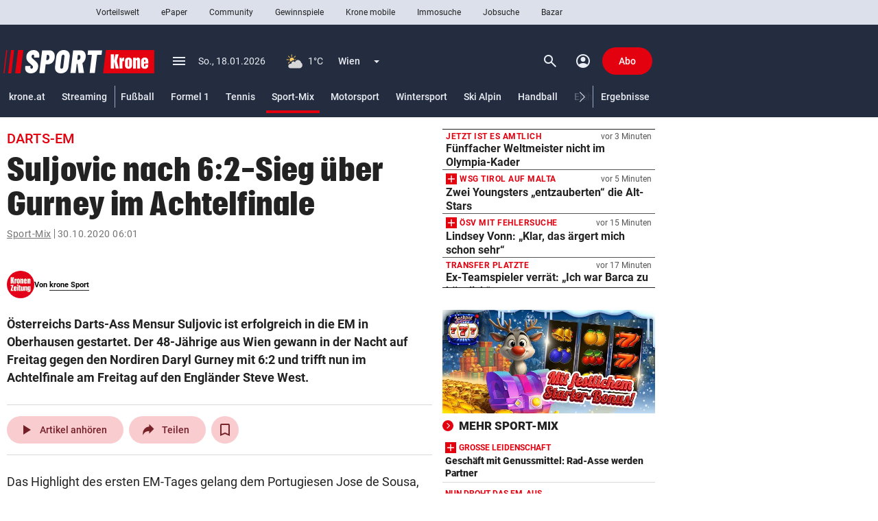

--- FILE ---
content_type: text/html; charset=UTF-8
request_url: https://www.krone.at/2264178
body_size: 65893
content:
<!DOCTYPE html> <html lang="de"> <head> <meta charset="utf-8"> <meta http-equiv="x-ua-compatible" content="ie=edge"> <meta name="viewport" content="width=device-width, initial-scale=1"> <meta name="description" content="Österreichs Darts-Ass Mensur Suljovic ist erfolgreich in die EM in Oberhausen gestartet. Der 48-Jährige aus Wien gewann in der Nacht auf Freitag ..."> <meta name="cXenseParse:taxonomy" content="sport/sport-mix" /><meta name="robots" content="max-image-preview:large"><link rel="canonical" href="https://www.krone.at/2264178"><link rel="alternate" type="application/rss+xml" title="RSS Feed for krone.at" href="//api.krone.at/v1/rss/rssfeed-google.xml?id=953" /> <meta name="krn-output-ad" content="true"> <meta name="krn-ressort-adunit" content="sport"> <meta name="krn-ressort-id" content="953"> <meta name="krn-ressort-slug" content="sport-mix"> <meta name="krn-ressort-slug_hierarchical" content="sport/sport-mix"> <meta name="krn-template-id" content="936"> <meta name="krn-article-id" content="2264178"> <meta property="cXenseParse:recs:articleid" content="2264178"> <meta property="cXenseParse:articleid" content="2264178"> <meta name="krn-article-type" content="free"> <meta name="cXenseParse:recs:required_product" content="free"/> <meta property="og:type" content="article"> <meta name="cXenseParse:krz-article_language" content="de"> <meta name="cXenseParse:krz-pretitle" content="Darts-EM"> <meta name="cXenseParse:krz-title" content="Suljovic nach 6:2-Sieg über Gurney im Achtelfinale"> <meta name="cXenseParse:krz-text_length" content="467"> <meta name="cXenseParse:krz-ressort_name" content="Sport-Mix"> <meta name="author" content="kronesport"/> <meta name="krn-article-modified" content="2020-10-30T06:01:46"> <meta name="date" content="2020-10-30T06:01:46"> <meta name="article:modified_time" content="2020-10-30T06:01:46"> <meta name="article:published_time" content="2020-10-30T06:01:46"> <meta name="krn-oewa-rule-id" content="1891341"> <link rel="apple-touch-icon" sizes="180x180" href=/apple-touch-icon.png> <link rel="icon" type="image/png" sizes="32x32" href=/favicon-32x32.png> <link rel="icon" type="image/png" sizes="16x16" href=/favicon-16x16.png> <link rel="manifest" href="/manifest.json"> <link rel="mask-icon" href="/safari-pinned-tab.svg" color="#242d40"> <meta name="theme-color" content="#242d40"> <meta property="og:site_name" content=Kronen Zeitung /><meta property="fb:app_id" content=159406224130883 /><meta property="og:url" content="https://www.krone.at/2264178"/><meta property="og:title" content="Suljovic nach 6:2-Sieg über Gurney im Achtelfinale" /><meta property="og:description" content="Österreichs Darts-Ass Mensur Suljovic ist erfolgreich in die EM in Oberhausen gestartet. Der 48-Jährige aus Wien gewann in der Nacht auf Freitag ..." /><meta name="krn:published_time" content="2020-10-30T06:01:46" /><meta name="krn:modified_time" content="2020-10-30T06:01:46" /><meta name="krn:frontend_time" content="2020-10-30T06:01:46" /> <link rel="preconnect" href="https://imgl.krone.at"> <link rel="preconnect" href="https://fonts.krone.at"> <link rel="preconnect" href="//connect.facebook.net"> <link rel="preconnect" href="https://script-at.iocnt.net"> <link rel="preconnect" href="https://at.iocnt.net"> <link rel="preconnect" href="https://www.google-analytics.com"> <link rel="preconnect" href="https://www.googletagmanager.com"> <link rel="preconnect" href="//c.amazon-adsystem.com"> <link rel="preconnect" as="script" href="https://sdk.privacy-center.org/"> <link rel="dns-prefetch" as="script" href="https://sdk.privacy-center.org/"> <script id="spcloader" type="text/javascript" xasync="true" charset="utf-8" src="https://sdk.privacy-center.org/be967a1c-5719-48ab-acfd-c5b99ced4bb7/loader.js?target=www.krone.at"></script> <title> Darts-EM - Suljovic nach 6:2-Sieg über Gurney im Achtelfinale | krone.at </title> <link rel="stylesheet" href="/css/global.css?decache=3dc60d5fc225d92844d672cc2b9b25ae6f3753c71.0.34429" /> <style> .krn-loading-inp { animation: krn-scale 0.5s; } @keyframes krn-scale { 0% { opacity: 1; } 50% { opacity: 0.8; } /* Reduced opacity */ 100% { opacity: 1; } } @keyframes krn-pulse { 0% { opacity: 1; } 50% { opacity: 0.5; } 100% { opacity: 1; } } :root { --ressort-color-rgb: 36,45,64; } </style> <link rel="stylesheet" type="text/css" href="https://fonts.krone.at/fonts/all?dc=1.0.34429"> <link rel="stylesheet" href="/css/kroneat-parcel.css?decache=d98334a2a639fd3f8fcc4bebcde51b167d0011211.0.34429" /> <link rel="stylesheet" href="/css/kroneat.css?decache=b6cae2c9288802ae4b57c5aa460b527b550ddf9f1.0.34429" /> <link rel="stylesheet" href="/css/kroneat-print.css?decache=7c622c469d4789a545a6568154375714f43cda731.0.34429" media="print" /> <style type="text/css" id="krn-css-boxes"> /* CDS: 950065f86241b776bed84fdd62eea75f00cf856060b26774c03e12892d786b263f28d593dcd8ab50 at: 18.01.2026 15:57:51 */ .c_audio{--player-color: #E3000F;--player-color-transparent: #E3000F27}.c_audio .a__wrapper{display:none}.c_audio .a__hidden{display:none}.c_audio .a__float{position:fixed;bottom:40px;z-index:95;width:600px;height:56px;margin-left:10px;transition:bottom 200ms ease, opacity 200ms ease}.c_audio .a__float--maxi{height:0px}.c_audio .a__hover{display:flex;align-items:center;justify-content:space-around;padding:8px;border-radius:50%;cursor:pointer}.c_audio .a__hover:active{background-color:#EBEBEB}.c_audio .a__hover--disabled{cursor:default;pointer-events:none;color:#A5A5A5}@media (hover: hover){.c_audio .a__hover:hover{background-color:#EBEBEB}}.c_audio .a__miniplayer{position:absolute;bottom:0;background-color:#ffffff;height:56px;width:100%;padding:12px;border-radius:8px;box-shadow:0px 0px 20px #00000029;cursor:pointer}.c_audio .a__miniplayer .a__hover{padding:4px}.c_audio .a__miniplayer .a__title{color:#000000;font-size:14px;font-weight:500}.c_audio .a__miniplayer .a__time{color:#737373;font-size:12px;line-height:24px}.c_audio .a__miniplayer .a__controls{position:absolute;display:flex;align-items:center;height:100%;right:8px;top:0}.c_audio .a__miniplayer .a__controls>div{margin-right:8px}.c_audio .a__miniplayer .a__seekbar{position:absolute;bottom:0;background-color:var(--player-color-transparent);height:2px;width:calc(100% - 24px)}.c_audio .a__miniplayer .a__progress{background-color:var(--player-color);height:100%;width:0%}.c_audio .a__title-box{display:flex;align-items:center}.c_audio .pw__label{margin-right:4px}.c_audio .a__maxiplayer{position:absolute;bottom:0;background-color:#ffffff;height:320px;width:100%;padding:16px;border-radius:8px;box-shadow:0px 0px 20px #00000029;transition:height 300ms ease-in, padding 300ms ease, opacity 300ms ease-out}.c_audio .a__maxiplayer--hidden{height:0 !important;padding:0 !important;opacity:0}.c_audio .a__maxiplayer .a__header{height:32px;display:flex}.c_audio .a__maxiplayer .a__minimize{padding:6px;margin-top:-2px}.c_audio .a__maxiplayer .a__minimize>span{font-size:28px}.c_audio .a__maxiplayer .a__h-right{display:flex;justify-content:space-between;align-items:center;position:absolute;right:8px;top:16px}.c_audio .a__maxiplayer .a__h-right>div{display:inline-block;margin-right:12px}.c_audio .a__maxiplayer .a__share.a__tooltip::after{content:"Kopiert!";padding:8px;position:absolute;background-color:#222222;color:#fff;top:-32px;transform:translateX(-70%)}.c_audio .a__maxiplayer .a__share.a__tooltip::before{content:"";position:absolute;width:10px;height:10px;background-color:#222222;top:-8px;transform:translateX(50%) rotate(45deg)}.c_audio .a__maxiplayer .a__share-icon{height:22px;width:22px}.c_audio .a__maxiplayer .a__content{display:flex;margin-top:12px}.c_audio .a__maxiplayer .a__c-left{width:124px;height:124px;flex-basis:124px;flex-grow:0;flex-shrink:0}.c_audio .a__maxiplayer .a__article-img{width:100%;height:100%;object-fit:cover}.c_audio .a__maxiplayer .a__c-right{margin-left:24px;flex-grow:1}.c_audio .a__maxiplayer .a__title{font-size:16px;font-weight:500;width:85%;white-space:nowrap;overflow:hidden;position:relative;line-height:1.1}.c_audio .a__maxiplayer .a__title::after{content:"";position:absolute;top:0;left:0;bottom:0;right:0;box-shadow:inset -24px 0px 8px -12px white}.c_audio .a__maxiplayer .a__title:hover{text-decoration:underline}.c_audio .a__maxiplayer .a__article-href{margin:20px 0px;display:flex;justify-content:left;align-items:center}.c_audio .a__maxiplayer .a__controls{display:flex;justify-content:space-between;align-items:center;width:80%}.c_audio .a__maxiplayer .a__controls>div{width:40px;height:40px;margin-right:8px}.c_audio .a__maxiplayer .a__controls>div>span{font-size:24px}.c_audio .a__maxiplayer .a__controls>.a__play-pause{width:64px;height:64px;background-color:#EBEBEB}.c_audio .a__maxiplayer .a__controls>.a__play-pause>.ms--outlined{transform:scaleX(85%)}.c_audio .a__maxiplayer .a__controls>.a__play-pause>span{font-size:40px}.c_audio .a__maxiplayer .a__time{display:flex;justify-content:space-between;font-family:Arial, Roboto, sans-serif;font-size:14px;margin-top:16px}.c_audio .a__maxiplayer .a__speed{width:100%;display:flex;justify-content:center;margin-top:24px}.c_audio .a__maxiplayer .a__speedcontrol{padding:6px 12px;background-color:#F7F7F7;border:1px solid #D0D0D0;border-radius:24px;cursor:pointer}.c_audio .a__maxiplayer .a__currentspeed{font-weight:700}.c_audio .a__maxiplayer .a__seekbar{position:relative}.c_audio .a__maxiplayer .a__seekslider{position:relative;appearance:none;-webkit-appearance:none;margin:8px 0}.c_audio .a__maxiplayer .a__seekslider:focus{outline:none}.c_audio .a__maxiplayer .a__seekslider::-webkit-slider-runnable-track{height:4px;cursor:pointer;background:var(--player-color-transparent);border-radius:5px}.c_audio .a__maxiplayer .a__seekslider::-webkit-slider-thumb{box-shadow:none;border:0px;height:16px;width:16px;border-radius:50%;background:var(--player-color);cursor:pointer;-webkit-appearance:none;margin-top:-6px}.c_audio .a__maxiplayer .a__seekslider::before{position:absolute;content:"";top:0px;left:0px;width:var(--seek-before-width);height:4px;background-color:var(--player-color);cursor:pointer;pointer-events:none}.c_audio .a__maxiplayer .a__seekslider::-moz-range-progress{background-color:var(--player-color)}.c_audio .a__maxiplayer .a__seekslider::-moz-range-track{height:4px;cursor:pointer;box-shadow:none;background:var(--player-color-transparent);border-radius:5px;border:0px}.c_audio .a__maxiplayer .a__seekslider::-moz-range-thumb{box-shadow:none;border:0px;height:16px;width:16px;border-radius:50%;background:var(--player-color);cursor:pointer}.c_audio .a__maxiplayer .a__seekslider::-ms-track{height:4px;cursor:pointer;background:transparent;border-color:transparent;border-width:16px 0;color:transparent}.c_audio .a__maxiplayer .a__seekslider::-ms-fill-lower{border-radius:10px;box-shadow:none}.c_audio .a__maxiplayer .a__seekslider::-ms-fill-upper{background:var(--player-color-transparent);border-radius:10px;box-shadow:none}.c_audio .a__maxiplayer .a__seekslider::-ms-thumb{box-shadow:none;border:0px;height:16px;width:16px;border-radius:50%;background:var(--player-color);cursor:pointer}.c_audio .a__maxiplayer .a__seekslider:focus::-ms-fill-lower{background:var(--player-color-transparent)}.is-mobile .c_audio .a__float{left:0;bottom:96px;width:calc(100% - 56px - 8px - 32px);margin:0}.is-mobile .c_audio .a__float--maxi{z-index:2650}.is-mobile .c_audio .a__backdrop{height:calc(100vh - 50px);width:100vw;position:fixed;bottom:0;background-color:#00000040;transition:opacity 0.5s}.is-mobile .c_audio .a__miniplayer{margin-left:16px}.is-mobile .c_audio .a__miniplayer .a__title{white-space:nowrap;overflow:hidden}.is-mobile .c_audio .a__miniplayer .a__controls{background-color:#FFFFFF;box-shadow:-42px -9px 10px -12px #FFFFFF}.is-mobile .c_audio .a__maxiplayer{position:fixed;padding:32px;height:auto;opacity:1;bottom:0;transition:bottom 400ms ease-in, opacity 400ms ease-out}.is-mobile .c_audio .a__maxiplayer--hidden{height:auto !important;padding:32px !important;bottom:-100vh;left:0;opacity:0}.is-mobile .c_audio .a__maxiplayer .a__header{margin:-14px 0 14px -9px}.is-mobile .c_audio .a__maxiplayer .a__article-img{width:100%;height:auto}.is-mobile .c_audio .a__maxiplayer .a__title{font-size:18px;font-weight:500;line-height:24px;text-align:center;margin:24px 0 16px 0;width:100%;white-space:normal}.is-mobile .c_audio .a__maxiplayer .a__title:after{display:none}.is-mobile .c_audio .a__maxiplayer .a__speed{margin-bottom:32px}.is-mobile .c_audio .a__maxiplayer .a__speedcontrol{font-size:14px}.is-mobile .c_audio .a__maxiplayer .a__controls{width:100%;margin-bottom:16px}.c_authorline--interactive .al__outer{margin:40px 0}.c_authorline--interactive .al__item{padding:20px 0 !important}.c_authorline--interactive .al__item:first-child{border-top:1px solid #e6e6e6}.c_authorline--interactive .al__item .al__avatar{width:60px;height:60px;margin-right:20px}.c_authorline--interactive .author-name-container{display:flex;flex-direction:column;justify-content:center}.c_authorline--interactive .author-name-container .al__name{font-size:14px;line-height:21px;border-bottom:none;color:#4d4d4d;margin:0;padding:0}.c_authorline--interactive .author-name-container .al__title{font-size:14px;line-height:20px;color:#b3b3b3;font-size:14px}.c_authorline--interactive .al__socials{gap:20px}.c_authorline--interactive .al__socials .al__social{width:40px;height:40px;line-height:40px;font-size:18px;margin:0;background-color:#e6e6e6}.c_authorline--interactive .al__socials .al__social:hover{background-color:#E3000F !important}.c_authorline--interactive .al__socials .al__social--twitter:hover,.c_authorline--interactive .al__socials .al__social--facebook:hover,.c_authorline--interactive .al__socials .al__social--whatsapp:hover,.c_authorline--interactive .al__socials .al__social--mail:hover,.c_authorline--interactive .al__socials .al__social--instagram:hover,.c_authorline--interactive .al__socials .al__social--snapchat:hover{color:#fff;background-color:#e3000f}.c_authorline--interactive .al__socials .al__social--instagram:hover{background-image:none}.c_authorline--author-inline{margin:15px 0}.c_authorline--author-inline .al__outer-author-inline{display:flex;gap:8px}.c_authorline--author-inline .al__author-names{display:flex;align-items:center}.c_authorline--author-inline .al__name-container{border-bottom:none;font-weight:700;color:#080808;font-size:11px}.c_authorline--author-inline .al__name{display:inline-block !important;font-weight:700 !important;color:#080808 !important;font-size:11px !important;margin:0 !important}.c_authorline--author-inline .al__avatars{border:none;display:flex;gap:4px}.c_authorline--author-inline .al__avatar{margin:0 !important}.c_authorline .al__item{display:flex;align-items:center;padding:8px 0 6px 0;border-bottom:1px solid #e7e7e7}.c_authorline .al__author{display:flex;align-items:center;flex-grow:1}.c_authorline .al__avatar{width:40px;margin-right:12px}.c_authorline .al__prefix{margin-right:8px;font-size:14px;line-height:22px;color:#333}.c_authorline .al__name{display:block;line-height:1;font-weight:700;color:#333;font-size:14px;padding:4px 0 2px 0;border-bottom:1px solid #222;margin:9px 0}.c_authorline .al__socials{display:flex;justify-content:flex-end;align-items:center}.c_authorline .al__social{display:block;width:24px;height:24px;background-color:var(--tertiary-20);color:#fff;text-align:center;line-height:24px;font-size:14px;margin-left:12px;border-radius:50%}.c_authorline .al__social:first-child{margin-left:0}.c_authorline .al__social:hover{color:#fff;background-color:#e3000f}.c_authorline .al__social--twitter:hover{background-color:#00b8f7}.c_authorline .al__social--facebook:hover{background-color:#32599d}.c_authorline .al__social--whatsapp:hover{background-color:#25d366}.c_authorline .al__social--mail:hover{background-color:#e3000f}.c_authorline .al__social--instagram:hover{background-color:#d6249f;background-image:radial-gradient(circle at 30% 107%, #fdf497 0%, #fdf497 5%, #fd5949 45%, #d6249f 60%, #285AEB 90%)}.c_authorline .al__social--snapchat:hover{background-color:#fffc00;color:#000}.is-mobile .c_authorline--interactive .al__item{padding:20px 0}.is-mobile .c_authorline--interactive .al__socials{gap:12px}.is-mobile .c_authorline--interactive .al__socials .al__social{width:24px;height:24px;font-size:14px;display:flex;align-items:center;justify-content:center}@media screen and (max-width: 382px){.is-mobile .c_authorline--author-inline .al__outer-author-inline{flex-wrap:wrap}}.c_banner .b__link{display:block}.c_banner .b__imageBox{border: 1px solid  #ccc;transition:all .2s ease-in}.c_banner .b__shadow--on:hover{box-shadow:0 4px 8px 0 rgba(162,162,162,0.9)}.c_breadcrumbs .bc__outer{font-size:14px;font-weight:400;line-height:18px;letter-spacing:.5px;color:#737373;display:flex;justify-content:space-between;align-items:center}.c_breadcrumbs .bc__outer--kronemed{margin-top:3px;margin-bottom:3px;line-height:20px}.c_breadcrumbs .bc__outer--kronemed .bc__link{height:20px;text-decoration:none;white-space:nowrap}.c_breadcrumbs .bc__outer--kronemed .bc__link:hover,.c_breadcrumbs .bc__outer--kronemed .bc__link:active,.c_breadcrumbs .bc__outer--kronemed .bc__link:focus{text-decoration:underline}.c_breadcrumbs .bc__outer--kronemed .bc__link:last-child{display:inline-block;max-width:100%;overflow:hidden;text-overflow:ellipsis;white-space:nowrap;color:#222;text-decoration:underline}.c_breadcrumbs .bc__section{display:flex;align-items:center;flex-wrap:wrap}.c_breadcrumbs .bc__section-first{width:100%;margin-right:8px}.c_breadcrumbs .bc__link{text-decoration:underline}.c_breadcrumbs .bc__link--shortened{display:inline-block;max-width:calc(100% - 130px);overflow:hidden;text-overflow:ellipsis;white-space:nowrap}.c_breadcrumbs .material-symbols{font-size:20px}.c_breadcrumbs .bc__separator{border-right:1px solid;height:14px;padding-right:4px;margin-right:4px}.c_breadcrumbs .bc__lang-switch{display:flex;align-items:center;justify-content:center}.c_breadcrumbs .bc__lang-message{margin-right:4px}.c_breadcrumbs .bc__lang-link{display:flex;align-items:center;justify-content:center;background-color:#e7e7e7;border-radius:4px;padding:4px 6px;line-height:1}.c_breadcrumbs .bc__lang-flag{margin-right:4px;height:12px}.c_breadcrumbs .bc__link-divider{margin:0 12px}.is-mobile .c_breadcrumbs .bc__outer--splitted{display:block}.is-mobile .c_breadcrumbs .bc__outer--splitted .bc__section-first{margin-bottom:8px;width:auto}.is-mobile .c_breadcrumbs .bc__lang-switch{font-size:10px}.c_comments .comments-banner{width:100%}.c_comments .comments-coral__outer{min-height:1500px}.c_comments .comments-coral__card-wrapper{padding:20px 10px}.c_comments .comments-coral__card-wrapper .c_info{font-size:14px}.c_comments .comments-button{background-color:#0452c2 !important;width:100%}.c_comments .comments-button .comments-button__label{line-height:1;font-size:14px;color:#ffffff;white-space:normal;text-transform:none;letter-spacing:normal}.c_comments .comments-button:hover{background-color:#033d90}.c_comments .comments-coral__text{margin:20px 0;line-height:1.4;font-size:14px;font-weight:400}.c_comments .comments-coral__text strong{font-weight:700}.c_comments .comments-coral__text strong a{color:#0452c2}.c_comments .comments-coral__user .c_user{font-size:15px;margin-bottom:4px}.c_comments .comments-coral__user .c_user .c_prefix{font-weight:400}.c_comments .comments-coral__user .c_user .c_name{font-weight:700}.c_comments .comments-coral__user .c_logout{font-size:13px}.c_comments .comments-coral__user .c_logout .c_txt{font-weight:400}.c_comments .comments-coral__user .c_logout a{font-weight:700;color:#e3000f;text-decoration:underline}.c_comments .c_auth.auth-1 .comments-button{display:none;visibility:hidden}.c_comments .c_auth.auth-0 .comments-coral__user{display:none;visibility:hidden}.c_comments .c__blurred-section{position:relative;background-image:url(/bundles/krnfrontendcore/images/comments/blurred-section-desktop.jpg?v1);background-repeat:no-repeat;height:660px;background-size:contain;background-position:center}.c_comments .c__kplus-box{background-color:#F8F4ED;padding:32px 48px 24px 48px;position:absolute;top:50%;left:50%;border-radius:5px;transform:translate(-50%, -50%);box-shadow:0 4px 8px 0 rgba(162,162,162,0.9);width:400px}.c_comments .c__kplus-box-header{display:flex;align-items:center;justify-content:center}.c_comments .c__kplus-box-title{font-size:22px;line-height:30px;letter-spacing:.22px;font-weight:700;font-family:"PlacardKrone";-webkit-font-smoothing:antialiased;-moz-osx-font-smoothing:grayscale;letter-spacing:0.0135em;margin-right:12px}.c_comments .c__kplus-box-auth{font-size:14px;line-height:18px;text-align:center;margin-top:24px}.c_comments .c__kplus-btn{background-color:#e3000f;color:#fff;border:none;width:100%;font-size:16px;line-height:20px;padding:14px;font-weight:700;letter-spacing:.32px;margin-top:24px}.c_comments .c__kplus-link-btn{text-decoration:underline;font-weight:500;padding:0}.c_comments .c__kplus-box-logo{font-size:16px;font-weight:700;display:flex;align-items:center;line-height:20px}.c_comments .c__kplus-logo{height:24px;width:24px;margin-left:8px}.is-mobile .c_comments .comments-banner{margin-left:-15px;margin-right:-15px;width:100vw}@media (max-width: 374px){.is-mobile .c_comments .comments-banner{margin-left:-8px;margin-right:-8px}}.is-mobile .c_comments .comments-coral__card-wrapper{margin-left:-15px;margin-right:-15px;padding-left:15px;padding-right:15px}@media (max-width: 374px){.is-mobile .c_comments .comments-coral__card-wrapper{margin-left:-8px;margin-right:-8px}}@media (max-width: 374px){.is-mobile .c_comments .comments-coral__card-wrapper{padding-left:8px;padding-right:8px}}.is-mobile .c_comments .c__blurred-section{background-image:url(/bundles/krnfrontendcore/images/comments/blurred-section-mobile.jpg?v1);height:540px}.is-mobile .c_comments .c__kplus-box-title{font-size:20px}.is-mobile .c_comments .c__kplus-box{padding:24px 16px;width:340px}.is-mobile .c_divider-line{margin-top:0;margin-bottom:0}.c_extern-embed{overflow:hidden}.c_featured-image .meta{padding:6px 0;line-height:16px;border-bottom:1px solid var(--secondary-90)}.c_featured-image .c_time{font-size:11px}.c_featured-image .copyright{font-size:12px;color:var(--secondary-40);display:inline}.c_featured-image .caption{font-size:14px;color:var(--secondary-10);display:inline;margin-right:4px;word-break:break-word}.c_featured-image .presenter{height:50px}.c_featured-image .presenter.laola_sp{background-image:url(/bundles/krnfrontendcore/images/featured-image/laola_sp_630x50.jpeg)}.c_featured-image .presenter.laola_tu{background-image:url(/bundles/krnfrontendcore/images/featured-image/laola_tu_630x50.png)}.c_featured-image .presenter.laola_eh{background-image:url(/bundles/krnfrontendcore/images/featured-image/laola_eh_630x50.jpeg)}.c_featured-image .presenter.schau_tv{background-image:url(/bundles/krnfrontendcore/images/featured-image/schau_tv_630x50.jpeg)}.c_featured-image .krn-bmp-holder{position:relative;min-height:386.4px}.c_featured-image.mediathek .meta{border-bottom:0px;display:none}.c_featured-image .featured-html{min-height:354px}.c_featured-image .featured-html.dazn{min-height:480px}.c_featured-image .fi__outer--interaktiv .fi__inner{position:relative;height:calc(100vh - 113px);margin:0 -5px;background-position:center;background-size:cover;background-repeat:no-repeat}.c_featured-image .fi__bg-src{position:absolute;top:50%;left:50%;width:100%;height:100%;transform:translate(-50%, -50%);object-fit:cover}.c_featured-image .fi__asset-info{position:absolute;z-index:1;bottom:24px;left:50%;transform:translate(-50%, 0);display:flex;justify-content:center;align-items:center;font-size:12px;line-height:20px;color:var(--secondary-60)}.c_featured-image .fi__authors{margin-right:30px}.c_featured-image .fi__caption{font-size:80px;color:var(--secondary-100);font-weight:900;top:50%;left:50%;transform:translate(-50%, -50%);position:absolute;width:100%;text-align:center;z-index:1;max-width:960px;text-transform:uppercase;font-family:"PlacardKrone";-webkit-font-smoothing:antialiased;-moz-osx-font-smoothing:grayscale;letter-spacing:0.0135em;text-shadow:0px 1px 1px var(--secondary-10)}.is-mobile .c_featured-image .krn-bmp-holder{min-height:calc(57vw + 22px)}.is-mobile .c_featured-image .meta{padding-left:15px;padding-right:15px}@media (max-width: 374px){.is-mobile .c_featured-image .meta{padding-left:8px;padding-right:8px}}.is-mobile .c_featured-image .copyright,.is-mobile .c_featured-image .caption{display:block}.is-mobile .c_featured-image .krn-bmplayer .bmpui-ui-skin-modern.bmpui-ui-skin-ads .bmpui-ui-ads-status{font-size:10px;top:auto;right:auto}.is-mobile .c_featured-image.mediathek .krn-bmp-holder{min-height:57vw;padding-top:0% !important}.is-mobile .c_featured-image .featured-html{min-height:57vw}.is-mobile .c_featured-image .featured-html.dazn{min-height:90vw}.is-mobile .c_featured-image .fi__outer{margin-left:-15px;margin-right:-15px}@media (max-width: 374px){.is-mobile .c_featured-image .fi__outer{margin-left:-8px;margin-right:-8px}}.is-mobile .c_featured-image .fi__outer--interaktiv{height:calc(100vh - 50px);margin-top:-5px}.is-mobile .c_featured-image .fi__asset-info{display:block;text-align:center}.is-mobile .c_featured-image .fi__authors{margin-right:0;margin-bottom:4px}.is-mobile .c_featured-image .fi__caption{font-size:28px;max-width:100%}.c_flexy-label .fl__outer{border-top:1px solid var(--secondary-0-opacity-16);display:flex;justify-content:space-between;align-items:center}.c_flexy-label .fl__outer--small{border-top:none;padding:12px 0 12px 12px}.c_flexy-label .fl__outer--small:after{content:'';border-top:1px dashed var(--secondary-0-opacity-48);width:100%;flex:1 1 min-content}.c_flexy-label .fl__outer--small .fl__title{line-height:16px;font-size:16px;font-style:italic;margin-right:12px;padding:0;text-transform:none;flex:0 1 content;overflow:hidden;text-overflow:ellipsis;-webkit-line-clamp:1;line-clamp:1;display:-webkit-box;-webkit-box-orient:vertical;line-break:anywhere}.c_flexy-label .fl__outer--small .fl__links{padding:0}.c_flexy-label .fl__title{line-height:24px;letter-spacing:.9px;font-size:18px;text-transform:uppercase;font-weight:700;padding:12px 12px 12px 4px;display:flex;align-items:center}.c_flexy-label .material-symbols{margin-left:8px}.c_flexy-label .fl__links{padding:8px 0 8px 8px;display:flex;align-items:center;margin-left:80px}.c_flexy-label .fl__link{padding:8px 16px;line-height:16px;font-size:14px;font-weight:500;margin-right:4px;border-radius:16px}.c_flexy-label .fl__link:last-child{margin-right:0}.c_flexy-label .fl__link:active,.c_flexy-label .fl__link:focus,.c_flexy-label .fl__link:hover{background-color:var(--secondary-0-opacity-8)}.c_flexy-label .swiper .fl__link:after{content:none}.c_flexy-label .swiper-wrapper{gap:4px}.is-mobile .c_flexy-label{margin-top:0;margin-bottom:0}.is-mobile .c_flexy-label .fl__outer{border-top:none;display:block}.is-mobile .c_flexy-label .fl__outer--small{display:flex;padding:12px 0}.is-mobile .c_flexy-label .fl__outer--small .fl__title{padding:0;margin-right:12px}.is-mobile .c_flexy-label .fl__title{padding:12px 0 12px 8px;justify-content:space-between}.is-mobile .c_flexy-label .material-symbols{margin-left:0}.is-mobile .c_flexy-label .fl__links{padding:8px 0px;position:relative;margin-left:0}.is-mobile .c_flexy-label .fl__links:before{content:'';position:absolute;left:0;top:0;width:100%;border-top:1px solid var(--secondary-0-opacity-16)}.sticky-label .c_flexy-label:has(.fl__outer--medium){position:sticky;z-index:2605}.sticky-label .c_flexy-label .fl__outer--medium{background-color:var(--secondary-100);margin-left:-15px;margin-right:-15px;padding-left:15px;padding-right:15px}@media (max-width: 374px){.sticky-label .c_flexy-label .fl__outer--medium{margin-left:-8px;margin-right:-8px}}@media (max-width: 374px){.sticky-label .c_flexy-label .fl__outer--medium{padding-left:8px;padding-right:8px}}.krn-mdc__content--fixed-adjust-navi .sticky-label .c_flexy-label:has(.fl__outer--medium){top:50px}.krn-mdc__content--fixed-adjust-subnavi .sticky-label .c_flexy-label:has(.fl__outer--medium){top:50px}.krn-mdc__content--fixed-adjust-stb .sticky-label .c_flexy-label:has(.fl__outer--medium){top:100px}.krn-mdc__content--fixed-adjust-zlp .sticky-label .c_flexy-label:has(.fl__outer--medium){top:122px}.c_games{width:auto}.c_games .g__inner{padding:24px}.c_games .g__img{display:flex;justify-content:center;border-radius:50%;overflow:hidden}.c_games .g__title{text-align:center;font-size:12px;font-weight:900}.c_games:hover .g__img img{transform:scale(1.2)}.c_games .g__img img{transition:all 0.3s linear}.c_games .g__content{width:150px}.c_games .g__content .g__outer{display:flex;justify-content:center}.c_games .g__content .g__img img{height:102px;width:102px}.c_games .g__content .g__title{margin-top:16px}.c_games .g__footer{width:118px}.c_games .g__footer .g__outer{display:block}.c_games .g__footer .g__inner{padding:15px}.c_games .g__footer .g__img{height:88px;width:88px}.c_games .g__footer .g__img img{height:88px;width:88px}.c_games .g__footer .g__title{margin-top:12px}.is-mobile .c_games{width:auto;margin-left:16px !important}.is-mobile .c_games .g__content{width:150px}.is-mobile .c_games .g__footer{width:118px}.c_gpt-ad{position:static}.c_gpt-ad>.c_inner{position:relative}.c_gpt-ad[class*=beside]{margin:0;min-height:0}.c_gpt-ad[class*=beside]>.c_inner{position:absolute;z-index:3010;top:0}.c_gpt-ad[class*=beside][class*=right]>.c_inner{right:0;transform:translate(100%)}.c_gpt-ad[class*=beside][class*=left]>.c_inner{left:0;transform:translate(-100%)}.c_gpt-ad[class*=top]{padding:0}.c_gpt-ad[class*=top]>.c_inner{display:flex;justify-content:center}.c_gpt-ad[class*=column_right]{visibility:visible}.c_gpt-ad{position:static}.c_gpt-ad>.c_inner{position:relative}.c_gpt-ad[class*=beside]{margin:0;min-height:0}.c_gpt-ad[class*=beside]>.c_inner{position:absolute;z-index:3010;top:0}.c_gpt-ad[class*=beside][class*=right]>.c_inner{right:0;transform:translate(100%)}.c_gpt-ad[class*=beside][class*=left]>.c_inner{left:0;transform:translate(-100%)}.c_gpt-ad[class*=top]{padding:0}.c_gpt-ad[class*=top]>.c_inner{display:flex;justify-content:center}.c_gpt-ad[class*=column_right]{visibility:visible}.c_gpt-ad{position:static}.c_gpt-ad>.c_inner{position:relative}.c_gpt-ad[class*=beside]{margin:0;min-height:0}.c_gpt-ad[class*=beside]>.c_inner{position:absolute;z-index:3010;top:0}.c_gpt-ad[class*=beside][class*=right]>.c_inner{right:0;transform:translate(100%)}.c_gpt-ad[class*=beside][class*=left]>.c_inner{left:0;transform:translate(-100%)}.c_gpt-ad[class*=top]{padding:0}.c_gpt-ad[class*=top]>.c_inner{display:flex;justify-content:center}.c_gpt-ad[class*=column_right]{visibility:visible}.c_google-maps .hs__outer iframe{width:100%}.is-mobile .c_html-snippet .hs__outer.neg-margin,.is-mobile .c_google-maps .hs__outer.neg-margin{margin-left:-15px;margin-right:-15px}@media (max-width: 374px){.is-mobile .c_html-snippet .hs__outer.neg-margin,.is-mobile .c_google-maps .hs__outer.neg-margin{margin-left:-8px;margin-right:-8px}}.c_lead .row{font-weight:700}.c_lead .row.videoportal{font-weight:500}.c_lead.mediathek .c_tinymce_lead{color:var(--secondary-40);font-size:18px;font-weight:400;line-height:1.55;letter-spacing:0.5px}.is-mobile .c_lead.mediathek .c_tinymce_lead{font-size:18px;line-height:1.5;letter-spacing:0.25px;margin:0}.c_more .m__list{max-height:500px;overflow:auto}.c_more .m__item{border-bottom:1px solid #d9d9d9;display:block;padding:8px 4px 4px 4px}.c_more .m__item:hover{text-decoration:underline}.c_more .m__item-pretitle{color:#e3000f;text-transform:uppercase;font-size:12px;line-height:16px;font-weight:700;margin-bottom:2px;display:flex;align-items:center}.c_more .pw__label{width:16px;margin-right:4px}.c_more .m__item-title{font-size:14px;line-height:18px;font-weight:900}.c_navi-link{--nl-font-size: 14px;--nl-line-height: 20px;--nl-padding-horizontal: 14px;--nl-underline-thickness: 4px}.c_navi-link.fixed{width:78px;display:flex;justify-content:flex-end}.c_navi-link.fixed::after{width:4px;height:4px;background-color:var(--primary-40);top:12px;right:2px;content:"";position:absolute;border-radius:100%}.c_navi-link .nl__outer{color:var(--secondary-10);margin:0 4px}.c_navi-link .nl__outer:hover .nl__link{border-bottom:var(--nl-underline-thickness) solid var(--secondary-10)}.c_navi-link .nl__outer--active .nl__link{border-bottom:var(--nl-underline-thickness) solid var(--primary-40)}.c_navi-link .nl__link{font-size:var(--nl-font-size);line-height:var(--nl-line-height);font-weight:500;padding:var(--nl-padding-horizontal) 8px calc(var(--nl-padding-horizontal) - var(--nl-underline-thickness)) 8px;border-bottom:var(--nl-underline-thickness) solid transparent;display:inline-flex;justify-content:center;align-items:center}.c_navi-link .nl__img{max-height:var(--nl-line-height)}.c_navi-link:first-child .nl__outer{margin-left:0}.c_navi-link:last-child .nl__outer{margin-right:0}.kronemed .c_navi-link .nl__outer:hover .nl__link{border-bottom:var(--nl-underline-thickness) solid RGB(var(--ressort-color-rgb, 34, 34, 34))}.kronemed .c_navi-link .nl__outer--active .nl__link{border-bottom:var(--nl-underline-thickness) solid RGB(var(--ressort-color-rgb, 227, 0, 15))}.mediathek .c_navi-link{--nl-underline-thickness: 2px}.mediathek .c_navi-link .nl__outer{margin:0 2px}.mediathek .c_navi-link .nl__outer:not(.nl__outer--active) .nl__link{border-bottom-color:transparent}.mediathek .c_navi-link .nl__outer:hover .nl__link{background-color:var(--secondary-60-opacity-8)}.mediathek .c_navi-link .nl__outer:focus .nl__link,.mediathek .c_navi-link .nl__outer:active .nl__link{background-color:var(--secondary-60-opacity-12)}.mediathek .c_navi-link .nl__outer--active .nl__link{border-bottom:var(--nl-underline-thickness) solid var(--secondary-0)}.is-gesundtheme .c_navi-link .nl__outer .nl__link{color:RGB(var(--ressort-color-rgb, 34, 34, 34))}.is-gesundtheme .c_navi-link .nl__outer:hover .nl__link{border-bottom:var(--nl-underline-thickness) solid RGB(var(--ressort-color-rgb, 34, 34, 34))}.is-gesundtheme .c_navi-link .nl__outer--active .nl__link{border-bottom:var(--nl-underline-thickness) solid RGB(var(--ressort-color-rgb, 227, 0, 15))}.sub-navi .c_navi-link{--nl-font-size: 12px;--nl-line-height: 16px;--nl-padding-horizontal: 12px;--nl-underline-thickness: 2px}.sub-navi .c_navi-link .nl__outer{margin:0 8px}.sub-navi .c_navi-link .nl__link{padding:var(--nl-padding-horizontal) 4px calc(var(--nl-padding-horizontal) - var(--nl-underline-thickness)) 4px}.c_navi-navbar .swiper-horizontal .c_navi-link{display:inline-block;white-space:nowrap;margin-right:0}.c_navi-navbar .swiper-horizontal .c_navi-link::after{width:0}.c_navi-services .c_navi-link .nl__outer{margin:0 4px}.c_navi-services .c_navi-link .nl__outer:hover .nl__link{border-bottom:none}.c_navi-services .c_navi-link .nl__outer--active .nl__link{border-bottom:none}.c_navi-services .c_navi-link .nl__link{border-bottom:none;padding:4px 12px;border-radius:12px;display:block;font-family:"Roboto";font-size:12px;line-height:16px;font-weight:normal;color:var(--secondary-10)}.c_navi-services .c_navi-link .nl__link:active,.c_navi-services .c_navi-link .nl__link:focus,.c_navi-services .c_navi-link .nl__link:hover{background-color:#FFECAC}.c_navi-services .c_navi-link:first-child .nl__outer{margin-left:0}.c_navi-services .c_navi-link:last-child .nl__outer{margin-right:0}.c_navi-services>.ns__outer{display:flex;justify-content:center;padding:6px 0}.c_pretitle h2{font-size:20px;font-weight:500;margin:0;color:#e3000f;letter-spacing:.15px;line-height:1;text-transform:uppercase}.c_pretitle .p__outer{display:flex;justify-content:flex-start;align-items:center}.c_pretitle .p__outer.kronemed h2{display:inline-block;font-size:14px;line-height:20px;padding:6px 16px;text-transform:none;background-color:RGB(var(--ressort-color-rgb, 227, 0, 15))}.c_pretitle .p__outer.kronemed h2 span{color:#FFFFFF}.c_pretitle .pw__kroneplus{width:18px;height:18px;margin-right:8px;vertical-align:top}.c_pretitle .videoportal h2{font-size:16px;line-height:16px}.c_pretitle.mediathek h2{color:var(--secondary-0);font-size:20px;font-weight:700;line-height:26px}.is-mobile .c_pretitle h2{font-size:16px}.is-mobile .c_pretitle.mediathek h2{color:var(--secondary-0);font-size:14px;font-weight:700;line-height:14px}.is-mobile .c_pretitle .pw__kroneplus{width:16px;height:16px}.c_retresco-story-tags .rst__outer{margin:14px 0}.c_retresco-story-tags .rst__label{font-size:12px;line-height:16px;color:#737373}.c_retresco-story-tags .rst__body{margin-top:12px}.c_retresco-story-tags .rst__taggroup{display:flex;line-height:32px}.c_retresco-story-tags .rst__icon{display:flex;align-items:center;margin-right:8px;margin-bottom:8px;height:32px}.c_retresco-story-tags .rst__icon img{width:24px;height:24px}.c_retresco-story-tags .rst__list{display:flex;align-items:center;flex-flow:wrap}.c_retresco-story-tags .rst__tag{font-size:12px;font-weight:700;display:block;line-height:16px;color:#222;background-color:#F1EBE4;border-radius:4px;padding:8px 12px;margin-right:8px;margin-bottom:8px}.c_retresco-story-tags .rst__tag:hover{background-color:#D9D3CD}.c_shorts-teaser{width:calc(100% + 15px);min-height:246px}@-webkit-keyframes slideshow{from{transform:translateX(0) translateY(-5%)}to{transform:translateX(-5%) translateY(0%)}}.c_shorts-teaser .st__outer{display:flex;padding-bottom:10px;flex-direction:row;flex-wrap:nowrap;justify-content:flex-start;align-items:center}.c_shorts-teaser .st__item{margin:0 5px;position:relative;width:150px;flex-shrink:0;height:231px;background-size:cover;background-position:center;background-repeat:no-repeat;border-radius:8px;overflow:hidden}.c_shorts-teaser .st__item:first-child{margin-left:0 !important}.c_shorts-teaser .st__item:last-child{margin-right:0 !important}.c_shorts-teaser .st__title{position:absolute;bottom:0;width:100%;word-break:break-word;padding:0 8px 16px 8px;filter:drop-shadow(3px 5px 2px rgba(0,0,0,0.4));font-weight:700;font-size:16px;line-height:20px;color:#FFFFFF;background:transparent linear-gradient(180deg, rgba(0,0,0,0) 0%, rgba(0,0,0,0.243137) 27%, rgba(0,0,0,0.658824) 52%, rgba(0,0,0,0.976471) 84%, #000 100%) 0% 0% no-repeat padding-box}.c_shorts-teaser .st__label{display:flex;align-items:center;justify-content:flex-start;margin-bottom:16px}.c_shorts-teaser .st__label-icon{color:#e30001}.c_shorts-teaser .st__label-text{font-size:16px;line-height:24px;font-weight:700;letter-spacing:.32px;margin:0 8px}.c_shorts-teaser .st__label-subtext{font-size:16px;line-height:24px;color:#a7a7a7;letter-spacing:.32px}.is-mobile .c_shorts-teaser .st__item{margin:0 6px}.c_slickslider{--swiper-navigation-color: var(--neutral-0);--swiper-navigation-size: 20px;--swiper-pagination-color: var(--secondary-10);--swiper-pagination-bullet-inactive-color: var(--secondary-10)}.c_slickslider .swiper-pagination{margin:10px 0;position:static}.c_slickslider .box{padding:0;margin:0}.c_slickslider .swiper-slide:active,.c_slickslider .swiper-slide:focus{outline:none}.c_slickslider .swiper-slide .c_kronetv-pano-anmod-wrapper{padding-right:0}.c_slickslider .swiper-slide .c_kronetv-pano-anmod-wrapper .box{padding-right:0}.c_slickslider li.swiper-slide-active button{background-color:black}.c_slickslider .gradient{width:30%;height:100%;display:block;position:absolute;bottom:0;right:0;z-index:1;background:linear-gradient(to right, rgba(255,255,255,0) 0%, #fff 100%)}.c_slickslider.nl-footer{margin-bottom:16px;min-height:300px}.c_slickslider.nl-sidebar{margin-bottom:14px}.c_slickslider.nl-sidebar .ss__outer{margin-left:-5px;margin-right:-5px}.c_slickslider .ss__outer--arrows_top{--swiper-navigation-size: 14px}.c_slickslider .ss__outer--arrows_top .boxheader--videoportal{margin-top:-5px;margin-bottom:0}.c_slickslider .ss__outer--arrows_top .box{width:310px;margin-top:20px}.c_slickslider .ss__outer--arrows_top .ss__links{position:absolute;z-index:2;top:4px;right:90px;font-size:14px;color:#808080}.c_slickslider .ss__outer--arrows_top .swiper-button-prev,.c_slickslider .ss__outer--arrows_top .swiper-button-next{user-select:none;top:10px;right:25px}.c_slickslider .ss__outer--arrows_top .swiper-button-prev:hover,.c_slickslider .ss__outer--arrows_top .swiper-button-next:hover{color:#979797}.c_slickslider .ss__outer--arrows_top .swiper-button-prev{left:unset;right:55px}.c_slickslider .ss__outer--arrows_top .gradient{pointer-events:none;background:linear-gradient(to right, rgba(0,0,0,0) 0%, rgba(0,0,0,0.95) 85%, #000 100%)}.c_slickslider .ss__outer--anmod_slider{margin:0 -5px}.c_slickslider .ss__outer--anmod_slider .swiper-button-prev{left:calc((var(--client-width) - 950px) / 2)}.c_slickslider .ss__outer--anmod_slider .swiper-button-next{left:calc(((var(--client-width) - 950px) / 2) + 910px)}.c_slickslider .ss__outer--anmod_slider .swiper-button-prev,.c_slickslider .ss__outer--anmod_slider .swiper-button-next{width:40px !important;height:40px !important;top:50%;margin-top:0;transform:translateY(-50%)}.c_slickslider .ss__outer--anmod_slider .swiper-pagination{margin-top:16px !important}.c_slickslider .ss__outer.anmod_slider{height:auto}.c_slickslider .ss__outer.anmod_slider .swiper-button-prev,.c_slickslider .ss__outer.anmod_slider .swiper-button-next{width:24px;height:24px;background-color:#FFFFFF;border-radius:50%;box-shadow:3px 3px 10px -1px black}.c_slickslider .ss__outer.anmod_slider .swiper-button-prev:hover,.c_slickslider .ss__outer.anmod_slider .swiper-button-next:hover{background-color:#efefef}.c_slickslider .ss__outer.anmod_slider .swiper-button-prev::after,.c_slickslider .ss__outer.anmod_slider .swiper-button-next::after{font-size:10px}.c_slickslider .ss__outer.anmod_slider .swiper-pagination{margin:0;position:absolute;top:0px;left:50%;transform:translateX(-50%);height:max-content}.c_slickslider .ss__outer.anmod_slider .swiper-pagination-bullet{width:24px;height:8px;background-color:#FFFFFF;border-radius:10px;position:relative;overflow:hidden}.c_slickslider .ss__outer.anmod_slider .swiper-pagination-bullet-active{background-color:rgba(255,255,255,0.3);width:56px}.c_slickslider .ss__outer.anmod_slider .swiper-pagination-bullet-countdown{position:absolute;top:0;left:0;height:100%;width:100%;background-color:#FFFFFF;opacity:0;animation-fill-mode:forwards}.c_slickslider .ss__outer.anmod_slider .swiper-pagination-bullet-active .swiper-pagination-bullet-countdown{opacity:1;animation-name:countdown}@keyframes countdown{100%{width:100%}10%,0%{width:0}}.c_slickslider .ss__outer--default:not(.ss__outer--arrows-on-shadow) .swiper-button-prev,.c_slickslider .ss__outer--default:not(.ss__outer--arrows-on-shadow) .swiper-button-next{display:flex;align-items:center;justify-content:center;width:24px;height:24px;background-color:#FFFFFF;border-radius:50%;box-shadow:3px 3px 10px -1px black}.c_slickslider .ss__outer--default:not(.ss__outer--arrows-on-shadow) .swiper-button-prev:hover,.c_slickslider .ss__outer--default:not(.ss__outer--arrows-on-shadow) .swiper-button-next:hover{background-color:#efefef}.c_slickslider .ss__outer--default:not(.ss__outer--arrows-on-shadow) .swiper-button-prev::after,.c_slickslider .ss__outer--default:not(.ss__outer--arrows-on-shadow) .swiper-button-next::after{font-size:10px}.c_slickslider .ss__outer--default:not(.ss__outer--arrows-on-shadow):not(.anmod_slider):has(.swiper-pagination) .swiper-button-next,.c_slickslider .ss__outer--default:not(.ss__outer--arrows-on-shadow):not(.anmod_slider):has(.swiper-pagination) .swiper-button-prev{transform:translateY(-16px)}.c_slickslider .ss__outer--default.ss__outer--arrows-on-shadow .swiper-button-next,.c_slickslider .ss__outer--default.ss__outer--arrows-on-shadow .swiper-button-prev{height:100%;top:0;margin-top:0;width:80px;transition:opacity .25s ease-in-out}.c_slickslider .ss__outer--default.ss__outer--arrows-on-shadow .swiper-button-next::after,.c_slickslider .ss__outer--default.ss__outer--arrows-on-shadow .swiper-button-prev::after{display:flex;align-items:center;justify-content:center;width:24px;height:24px;background-color:#FFFFFF;border-radius:50%;box-shadow:3px 3px 10px -1px black;font-size:10px}.c_slickslider .ss__outer--default.ss__outer--arrows-on-shadow .swiper-button-next:hover::after,.c_slickslider .ss__outer--default.ss__outer--arrows-on-shadow .swiper-button-prev:hover::after{background-color:#efefef}.c_slickslider .ss__outer--default.ss__outer--arrows-on-shadow .swiper-button-next{right:0;justify-content:flex-end;padding-right:10px;background:linear-gradient(to right, rgba(255,255,255,0) 0%, #fff 100%)}.c_slickslider .ss__outer--default.ss__outer--arrows-on-shadow .swiper-button-prev{left:0;justify-content:flex-start;padding-left:10px;background:linear-gradient(to left, rgba(255,255,255,0) 0%, #fff 100%)}.c_slickslider .ss__outer--default.ss__outer--arrows-on-shadow:not(.anmod_slider):has(.swiper-pagination) .swiper-button-next::after,.c_slickslider .ss__outer--default.ss__outer--arrows-on-shadow:not(.anmod_slider):has(.swiper-pagination) .swiper-button-prev::after{transform:translateY(-16px)}.c_slickslider .ss__outer--default.ss__outer--arrows-on-hover:not(.ss__outer--arrows-on-shadow) .swiper-button-next,.c_slickslider .ss__outer--default.ss__outer--arrows-on-hover:not(.ss__outer--arrows-on-shadow) .swiper-button-prev{opacity:0;transition:opacity .25s ease-in-out}.c_slickslider .ss__outer--default.ss__outer--arrows-on-hover:not(.ss__outer--arrows-on-shadow):hover .swiper-button-next,.c_slickslider .ss__outer--default.ss__outer--arrows-on-hover:not(.ss__outer--arrows-on-shadow):hover .swiper-button-prev{opacity:1}.c_slickslider .ss__outer--default.ss__outer--arrows-on-hover.ss__outer--arrows-on-shadow .swiper-button-next::after,.c_slickslider .ss__outer--default.ss__outer--arrows-on-hover.ss__outer--arrows-on-shadow .swiper-button-prev::after{opacity:0;transition:opacity .25s ease-in-out}.c_slickslider .ss__outer--default.ss__outer--arrows-on-hover.ss__outer--arrows-on-shadow:hover .swiper-button-next::after,.c_slickslider .ss__outer--default.ss__outer--arrows-on-hover.ss__outer--arrows-on-shadow:hover .swiper-button-prev::after{opacity:1}.c_slickslider .ss__outer--default .swiper-button-next.swiper-button-disabled,.c_slickslider .ss__outer--default .swiper-button-prev.swiper-button-disabled{opacity:0 !important}.c_slickslider.hn__med-slides .swiper-button-prev,.c_slickslider.hn__med-slides .swiper-button-next{width:40px !important;height:40px !important;background-color:#FFFFFF;border-radius:50%;box-shadow:3px 3px 10px -1px black;top:47%}.c_slickslider.hn__med-slides .swiper-button-prev:hover,.c_slickslider.hn__med-slides .swiper-button-next:hover{background-color:#efefef}.c_slickslider.hn__med-slides .swiper-button-prev::after,.c_slickslider.hn__med-slides .swiper-button-next::after{font-size:24px !important;font-weight:900}.c_slickslider.med_slides{margin-bottom:14px}.is-mobile .c_slickslider .swiper-slide .c_kronetv-pano-anmod-wrapper{width:100vw !important}.is-mobile .c_slickslider .ss__outer{margin-left:-15px;margin-right:-15px}@media (max-width: 374px){.is-mobile .c_slickslider .ss__outer{margin-left:-8px;margin-right:-8px}}.is-mobile .c_slickslider .gradient{right:-8px}.is-mobile .c_slickslider .ss__outer--arrows_top{margin-left:0px}.is-mobile .c_slickslider .ss__outer--arrows_top .ss__links{top:4px;right:19px}.is-mobile .c_slickslider .ss__outer--arrows_top .gradient{right:-16px}.is-mobile .c_slickslider .ss__outer--anmod_slider{width:auto}.is-mobile .c_slickslider .ss__outer--anmod_slider .swiper-pagination{margin-top:0px !important}.is-mobile .c_slickslider [class*=c_anmod] .imgteaser[class*=imgteaser--aufmacher-]{margin-right:0;margin-left:0}.is-mobile .c_slickslider.hn__med-slides .swiper-slide:first-child,.is-mobile .c_slickslider .ss__outer:not(.anmod_slider) .swiper-slide:first-child{margin-left:15px}@media (max-width: 374px){.is-mobile .c_slickslider.hn__med-slides .swiper-slide:first-child,.is-mobile .c_slickslider .ss__outer:not(.anmod_slider) .swiper-slide:first-child{margin-left:8px}}.is-mobile .c_slickslider.hn__med-slides .swiper-slide:last-child,.is-mobile .c_slickslider .ss__outer:not(.anmod_slider) .swiper-slide:last-child{margin-right:15px}@media (max-width: 374px){.is-mobile .c_slickslider.hn__med-slides .swiper-slide:last-child,.is-mobile .c_slickslider .ss__outer:not(.anmod_slider) .swiper-slide:last-child{margin-right:8px}}.kmm-bg-black.c_slickslider,.kmm-bg-black .c_slickslider{--swiper-pagination-color: #fff;--swiper-pagination-bullet-inactive-color: #fff;padding-left:5px;padding-right:5px;background:none}.kmm-bg-black.c_slickslider li.swiper-slide-active button,.kmm-bg-black .c_slickslider li.swiper-slide-active button{background-color:#e3000f}.kmm-bg-black.c_slickslider .ss__outer,.kmm-bg-black .c_slickslider .ss__outer{background-color:#222;padding:8px}.kmm-bg-black.c_slickslider .ss__outer--default.ss__outer--arrows-on-shadow .swiper-button-next,.kmm-bg-black .c_slickslider .ss__outer--default.ss__outer--arrows-on-shadow .swiper-button-next{background:linear-gradient(to right, rgba(34,34,34,0) 0%, #222 100%)}.kmm-bg-black.c_slickslider .ss__outer--default.ss__outer--arrows-on-shadow .swiper-button-prev,.kmm-bg-black .c_slickslider .ss__outer--default.ss__outer--arrows-on-shadow .swiper-button-prev{background:linear-gradient(to left, rgba(34,34,34,0) 0%, #222 100%)}.kmm-bg-black.c_slickslider .gradient,.kmm-bg-black .c_slickslider .gradient{background:linear-gradient(to right, rgba(34,34,34,0) 0%, #222 100%)}.kmm-bg-black .c_slickslider .ss__outer--arrows_top,.kmm-bg-deep-black .c_slickslider .ss__outer--arrows_top{--swiper-navigation-color: #fff}.kmm-bg-grey-kronetv .c_slickslider{margin-top:0;margin-bottom:-30px;z-index:2}.c_social-toolbar .color_v4{color:#2c2823 !important;background-color:#D9D9D9 !important}.c_social-toolbar .color_v4:hover{background-color:#CACACA !important}.c_social-toolbar .color_v2{background-color:#F5C1B0 !important}.c_social-toolbar .color_v2:hover{background-color:#E9B2A2 !important}.c_social-toolbar .color_v3{color:#2c2823 !important;background-color:#F2E8DC !important}.c_social-toolbar .color_v3:hover{background-color:#E6DDD1 !important}.c_social-toolbar .stb__outer{border-top:#d9d9d9 1px solid;border-bottom:#d9d9d9 1px solid;padding:16px 0;display:flex}.c_social-toolbar .stb__outer--compact-print{border:none;padding:0;display:flex;justify-content:center}.c_social-toolbar .stb__outer--compact-print .stb__group--print .stb__label{color:#fff;font-size:15px;font-weight:700}.c_social-toolbar .stb__theme--grey{border:none}.c_social-toolbar .stb__theme--grey .stb__btn{background-color:#f2f2f2;color:#353535}.c_social-toolbar .stb__theme--grey .stb__btn:hover{background-color:#e3e3e3;box-shadow:none}.c_social-toolbar .stb__theme--mediathek{border:none}.c_social-toolbar .stb__theme--mediathek .stb__btn:not(.stb__btn-comment){color:var(--secondary-5);background-color:var(--secondary-0-opacity-0);border:1px solid var(--secondary-60);border-radius:100px}.c_social-toolbar .stb__theme--mediathek .stb__btn:not(.stb__btn-comment) img{filter:invert(1) brightness(100)}.c_social-toolbar .stb__theme--mediathek .stb__btn:not(.stb__btn-comment):hover{background-color:var(--secondary-0-opacity-8)}.c_social-toolbar .stb__theme--mediathek .stb__group--bookmarks .stb__btn{padding-left:16px;padding-right:24px}.c_social-toolbar .stb__group--bookmarks .stb__btn{padding:8px}.c_social-toolbar .stb__group--giftArticle .stb__btn{padding:8px}.c_social-toolbar .stb__group--giftArticle .stb__btn span{font-size:22px;margin-left:0px !important;transform:translateY(1px)}.c_social-toolbar .stb__group--socials,.c_social-toolbar .stb__group--audio,.c_social-toolbar .stb__group--bookmarks{margin-right:8px}.c_social-toolbar .stb__group--print{margin-right:32px}.c_social-toolbar .stb__group--print .stb__btns{justify-content:center}.c_social-toolbar .stb__group--comments{margin-left:auto}.c_social-toolbar .stb__group--comments .stb__btns{justify-content:center}.c_social-toolbar .stb__group--hidden{display:none}.c_social-toolbar .stb__btns{display:flex;padding-top:6px;align-items:center}.c_social-toolbar .stb__btn{padding:8px 24px 8px 16px;font-weight:500;line-height:24px;font-size:14px;border-radius:20px;display:inline-flex;align-items:center;background-color:#F9CCCF;color:#731f28;border:none;position:relative}.c_social-toolbar .stb__btn span:last-child{margin-left:8px}.c_social-toolbar .stb__btn-comment{transition:bottom 200ms ease;background-color:#0452c2;color:#ffffff}.c_social-toolbar .stb__btn-share-icon,.c_social-toolbar .stb__btn span:first-child{width:24px;height:24px}.c_social-toolbar .stb__btn:hover,.c_social-toolbar .stb__btn:active,.c_social-toolbar .stb__btn:focus{background-color:#f6b5ba}.c_social-toolbar .stb__btn:hover.stb__btn-comment,.c_social-toolbar .stb__btn:active.stb__btn-comment,.c_social-toolbar .stb__btn:focus.stb__btn-comment{background-color:#055ddb}.c_social-toolbar .stb__btn:hover{box-shadow:0px 2px 3px #00000026}.c_social-toolbar .stb__btn.stb__btn-tooltip::after{content:"Kopiert!";padding:8px;position:absolute;background-color:#222222;color:#fff;bottom:calc(100% + 5px);line-height:1;left:50%;transform:translate(-50%, 0);border-radius:4px}.c_social-toolbar .stb__btn.stb__btn-tooltip::before{content:"";position:absolute;width:10px;height:10px;background-color:#222222;bottom:100%;transform:translate(-50%, 0) rotate(45deg);left:50%}.c_social-toolbar .stb__btn-bookmark-icon{width:24px;height:24px;box-sizing:content-box}.c_social-toolbar .stb__btn-bookmark--false .stb__bm--outlined{display:inline-block}.c_social-toolbar .stb__btn-bookmark--false .stb__bm--filled{display:none}.c_social-toolbar .stb__btn-bookmark--true .stb__bm--outlined{display:none}.c_social-toolbar .stb__btn-bookmark--true .stb__bm--filled{display:inline-block}.c_social-toolbar .stb__label{color:#737373}.c_social-toolbar .stb__icon{display:block;width:24px;height:24px;background-color:#DAD3CC;color:#fff;text-align:center;line-height:24px;font-size:14px;margin-left:16px;border-radius:50%;transition:transform .3s ease}.c_social-toolbar .stb__icon:first-child{margin-left:0}.c_social-toolbar .stb__icon:hover{transform:rotate(360deg)}.c_social-toolbar .stb__icon--twitter{background-color:#00b8f7}.c_social-toolbar .stb__icon--facebook{background-color:#32599d}.c_social-toolbar .stb__icon--whatsapp{background-color:#25d366}.c_social-toolbar .stb__icon--mail{background-color:#e3000f}.c_social-toolbar .stb__icon--print{background-color:#979797}.c_social-toolbar .stb__icon--comments{background-color:#5c94bb}.c_social-toolbar .stb__icon--native-share{background-color:#d0d0d0;color:#000000;font-size:12px}.c_social-toolbar .stb__comment-count{min-width:2em;text-align:right}.is-mobile .social-fixed{position:fixed}.is-mobile .social-toolbar{top:50px;height:50px;left:0;width:100%;background-color:#fff;border-bottom:1px solid #E3E3E3;padding:12px;z-index:2500;transition:all .15s}.is-mobile .social-toolbar .stb__comment-count{font-weight:700;font-size:12px;min-width:2em;text-align:right}.is-mobile .social-toolbar .stb__outer{border:none;padding:0px}.is-mobile .social-toolbar .stb__group--socials{display:flex;align-items:center}.is-mobile .social-toolbar .stb__group--comments .stb__label{display:none}.is-mobile .social-toolbar .stb__label{font-size:14px;line-height:1;margin-right:16px}.is-mobile .social-toolbar .stb__btns{padding:0}.is-mobile .c_social-toolbar .stb__outer{border:none;padding:10px 0px}.is-mobile .c_social-toolbar .stb__btn-comment{position:fixed;right:16px;z-index:2;bottom:16px;border-radius:16px;padding:16px}.is-mobile.krn-audio-player--shown .c_social-toolbar .stb__comment-count{display:none}.c_tinymce,.c_tinymce_lead{line-height:26px;font-size:18px;color:#222;word-wrap:break-word}.c_tinymce p.ta_c,.c_tinymce_lead p.ta_c{text-align:center}.c_tinymce p.ta_l,.c_tinymce_lead p.ta_l{text-align:left}.c_tinymce p.ta_r,.c_tinymce_lead p.ta_r{text-align:right}.c_tinymce a,.c_tinymce_lead a{color:#14597F;text-decoration:underline}.c_tinymce a:hover,.c_tinymce_lead a:hover{color:#4dade3}.c_tinymce p,.c_tinymce_lead p{margin:0;padding-top:3px;padding-bottom:10px}.c_tinymce p:only-child,.c_tinymce_lead p:only-child{margin:0;padding:0}.c_tinymce ul li,.c_tinymce_lead ul li{list-style-type:disc;margin-bottom:10px}.c_tinymce ol li,.c_tinymce_lead ol li{margin-bottom:10px}.c_tinymce.kronetv-about{color:#ffffff;margin-top:0}.c_title h1{margin:0;font-family:"PlacardKrone";-webkit-font-smoothing:antialiased;-moz-osx-font-smoothing:grayscale;letter-spacing:0.0135em;font-size:48px;letter-spacing:.15px;line-height:50px;color:#222}.c_title .t__outer--videoportal h1{font-size:32px;line-height:34px}.c_title .t__outer--kronemed h1{font-family:"Roboto"}.c_title .t__additional-info{font-size:14px;line-height:20px;color:#999999;margin-top:12px}.c_title.mediathek h1{color:var(--secondary-0);font-size:38px;line-height:38px}.is-mobile .c_title h1{font-size:30px;line-height:32px}.is-mobile .c_title.mediathek h1{font-size:30px;line-height:33px}.c_vorteilswelt{display:block;--swiper-navigation-color: var(--secondary-10);--swiper-navigation-size: 15px;font-family:"Roboto"}.c_vorteilswelt .boxheader{margin-bottom:15px}.c_vorteilswelt .boxheader a{width:100%;text-align:center}.c_vorteilswelt .boxheader__additional{font-size:12px;line-height:16px;font-weight:500;text-transform:none;padding:8px 16px;border-radius:18px}.c_vorteilswelt .boxheader__additional:hover{background-color:#00000026}.c_vorteilswelt .boxheader__title{background:none;text-transform:uppercase;font-weight:900;font-size:18px;line-height:22px}.c_vorteilswelt .vw__outer{padding-bottom:48px}.c_vorteilswelt .vw__item{display:block;width:310px;overflow:hidden;text-overflow:ellipsis;white-space:nowrap}.c_vorteilswelt .vw__item:hover .vw__title{text-decoration:underline}.c_vorteilswelt .vw__img{width:310px;height:207px;margin-bottom:12px}.c_vorteilswelt .vw__img img{height:100%;width:100%}.c_vorteilswelt .vw__title{color:var(--secondary-10);font-weight:900;font-size:20px;line-height:20px;margin-bottom:4px;overflow:hidden;text-overflow:ellipsis;white-space:nowrap}.c_vorteilswelt .vw__subtitle{color:var(--secondary-60);font-size:14px;line-height:15px;max-width:310px;margin-bottom:12px;overflow:hidden;text-overflow:ellipsis;white-space:nowrap}.c_vorteilswelt .vw__price{display:flex;border-bottom:1px solid #d9d9d9;padding-bottom:16px}.c_vorteilswelt .vw__price-state--is{color:var(--primary-40);font-weight:900;font-size:20px;line-height:20px}.c_vorteilswelt .vw__price-state--was{color:var(--secondary-10);text-decoration:line-through;margin-top:auto;margin-left:8px;line-height:16px}.c_vorteilswelt .swiper-button-prev,.c_vorteilswelt .swiper-button-next{top:100px;padding:var(--swiper-navigation-size);border-radius:50%}.c_vorteilswelt .swiper-button-prev:hover,.c_vorteilswelt .swiper-button-next:hover{background-color:var(--secondary-80)}.c_vorteilswelt .swiper-button-next{right:10px}.c_vorteilswelt .swiper-button-prev{left:10px}.c_vorteilswelt .vw__category--Krone-Magazine,.c_vorteilswelt .vw__category--Krone-EM-Magazine{padding-top:40px;padding-bottom:56px;background-color:var(--tertiary-90)}.c_vorteilswelt .vw__category--Krone-Magazine .vw__swiper,.c_vorteilswelt .vw__category--Krone-EM-Magazine .vw__swiper{width:100%;max-width:830px;margin:0 auto;overflow:hidden}.c_vorteilswelt .vw__category--Krone-Magazine .swiper-wrapper,.c_vorteilswelt .vw__category--Krone-EM-Magazine .swiper-wrapper{display:flex;transition:transform 0.3s ease}.c_vorteilswelt .vw__category--Krone-Magazine .boxheader,.c_vorteilswelt .vw__category--Krone-EM-Magazine .boxheader{margin-bottom:32px}.c_vorteilswelt .vw__category--Krone-Magazine .boxheader a,.c_vorteilswelt .vw__category--Krone-EM-Magazine .boxheader a{width:100%;text-align:center}.c_vorteilswelt .vw__category--Krone-Magazine .boxheader__additional,.c_vorteilswelt .vw__category--Krone-EM-Magazine .boxheader__additional{font-size:12px;line-height:16px;font-weight:500;padding:8px 16px;border-radius:18px;position:absolute}.c_vorteilswelt .vw__category--Krone-Magazine .boxheader__additional:hover,.c_vorteilswelt .vw__category--Krone-EM-Magazine .boxheader__additional:hover{background-color:var(--secondary-0-opacity-16)}.c_vorteilswelt .vw__category--Krone-Magazine .vw__title,.c_vorteilswelt .vw__category--Krone-EM-Magazine .vw__title{font-size:14px;line-height:22px;text-transform:uppercase;text-align:center}.c_vorteilswelt .vw__category--Krone-Magazine .vw__img,.c_vorteilswelt .vw__category--Krone-EM-Magazine .vw__img{width:150px;height:213px;margin-bottom:10px}.c_vorteilswelt .vw__category--Krone-Magazine .vw__subtitle,.c_vorteilswelt .vw__category--Krone-Magazine .vw__price,.c_vorteilswelt .vw__category--Krone-EM-Magazine .vw__subtitle,.c_vorteilswelt .vw__category--Krone-EM-Magazine .vw__price{display:none}.c_vorteilswelt .vw__category--Krone-Magazine .swiper-button-next,.c_vorteilswelt .vw__category--Krone-Magazine .swiper-button-prev,.c_vorteilswelt .vw__category--Krone-EM-Magazine .swiper-button-next,.c_vorteilswelt .vw__category--Krone-EM-Magazine .swiper-button-prev{top:50%;color:black;font-weight:bold;height:24px;width:24px}.c_vorteilswelt .vw__category--Krone-Magazine .boxheader__additional{right:0}.c_vorteilswelt .vw__category--Krone-Magazine .swiper-button-next{right:0px}.c_vorteilswelt .vw__category--Krone-Magazine .swiper-button-prev{left:0px}.c_vorteilswelt .vw__category--Krone-EM-Magazine .vw__swiper{padding:0 20px}.c_vorteilswelt .vw__category--Krone-EM-Magazine .boxheader__additional{right:10px}.c_vorteilswelt .vw__category--Krone-EM-Magazine .swiper-button-next{right:5px}.c_vorteilswelt .vw__category--Krone-EM-Magazine .swiper-button-prev{left:5px}.is-mobile .c_vorteilswelt .swiper-button-prev,.is-mobile .c_vorteilswelt .swiper-button-next{display:none !important}.is-mobile .c_vorteilswelt .boxheader__additional{margin-right:15px}.is-mobile .c_vorteilswelt .vw__img{width:230px;height:154px}.is-mobile .c_vorteilswelt .vw__price-state--was{line-height:20px}.is-mobile .c_vorteilswelt .vw__item{width:248px}.is-mobile .c_vorteilswelt .vw__outer{padding-bottom:32px;padding-top:24px;margin-left:-15px;margin-right:-15px}.is-mobile .c_vorteilswelt .vw__outer .vw__item{margin-left:12px}.is-mobile .c_vorteilswelt .vw__outer .boxheader{margin-left:15px}@media (max-width: 374px){.is-mobile .c_vorteilswelt .vw__outer{margin-left:-8px;margin-right:-8px}}.is-mobile .c_vorteilswelt .vw__category--Krone-Magazine,.is-mobile .c_vorteilswelt .vw__category--Krone-EM-Magazine{padding-top:24px;padding-bottom:24px}.is-mobile .c_vorteilswelt .vw__category--Krone-Magazine .boxheader,.is-mobile .c_vorteilswelt .vw__category--Krone-EM-Magazine .boxheader{margin-left:0}.is-mobile .c_vorteilswelt .vw__category--Krone-Magazine .boxheader a,.is-mobile .c_vorteilswelt .vw__category--Krone-EM-Magazine .boxheader a{width:unset;margin:0px}.is-mobile .c_vorteilswelt .vw__category--Krone-Magazine .boxheader h2,.is-mobile .c_vorteilswelt .vw__category--Krone-EM-Magazine .boxheader h2{padding:0 0 0 24px;background-image:url(/bundles/krnfrontendcore/images/label/right.svg);background-repeat:no-repeat;background-size:contain;background-position:left center;line-height:16px;margin:0px 0px 0px 15px}.is-mobile .c_vorteilswelt .vw__category--Krone-Magazine .boxheader__additional,.is-mobile .c_vorteilswelt .vw__category--Krone-EM-Magazine .boxheader__additional{margin-right:0px;right:0 !important}.is-mobile .c_vorteilswelt .vw__category--Krone-Magazine .boxheader__title,.is-mobile .c_vorteilswelt .vw__category--Krone-EM-Magazine .boxheader__title{padding-left:15px}.is-mobile .c_vorteilswelt .vw__category--Krone-Magazine .vw__item,.is-mobile .c_vorteilswelt .vw__category--Krone-EM-Magazine .vw__item{width:174px}.is-mobile .c_vorteilswelt .vw__category--Krone-Magazine .vw__img,.is-mobile .c_vorteilswelt .vw__category--Krone-EM-Magazine .vw__img{width:150px;height:213px}@media only screen and (max-width: 389px){.is-mobile .c_vorteilswelt .vw__category--Krone-Magazine .boxheader__title,.is-mobile .c_vorteilswelt .vw__category--Krone-EM-Magazine .boxheader__title{max-width:180px}}.vorteilswelt-magazin-wrapper{background-color:var(--tertiary-90);margin-bottom:32px} </style> <script src="/js/global-sync-vendor.js?decache=f0b357048b689ab5135005a7a6acf15c5a1e9f371.0.34429"></script> <script src="/js/global-sync.js?decache=9161552627f999136be35436cc8fde81bd6841251.0.34429"></script> <script>
        function krnMiniPlayer(id, mediaId) {
            // make sure it overlays when overlaying class is present
            $("#" + id + ".overlaying").css("z-index", 3);

            function bmLoaded(j) {
                // object that holds all the bitmovin players
                if (typeof (krnBitmovinPlayers) === 'undefined') {
                    krnBitmovinPlayers = [];
                }

                // set video recommendations
                var krnBitmovinRecommendations = [];
                window.krnBitmovinRecommendations = [];

                $("#" + id).html("");

                // push new player into object
                miniPlayer = {
                    playerDOMId: id,
                    // variables needed for custom player settings/functions
                    vars: {
                        recommendations: [],
                        components: {
                            contentRating: {
                                age: '',
                                desc: '',
                            }
                        },
                        inView: true,
                        inViewDisabled: false,
                        adFinished: false,
                        playbackFinished: false,
                        playbackRates: {},
                        playbackRatesEnabled: true,
                        videoTitle: '',
                        videoCopyright: 'krone.tv',
                        videoCaption: '',
                        videoDuration: null,
                        mediaID: 3380198,
                        ressortTitle: '',
                        objectTitle: '',
                        clipType: 'additional_content',
                        previewSource: '',
                        playUnique: false,
                        disableLoad: false,
                        isTV: false,
                        skipAutoInit: false,
                        features: {
                            floatingPlayer: false,
                            nextVid: false,
                            nextVidRedirect: false
                        },
                        customAssetId: '',
                        datazoom_context: null
                    },
                    // PREVID
                    // bitmovin player config vars
                    config: {
                        key: 'c1acb1f9-dfc4-4c34-8833-3b4292ff4f7d',
                        recommendations: [],
                        source: {
                            markers: [],
                            recommendations: [],
                            options: {
                                startOffset: 0
                            },
                            hls: j.link.url.full,
                        },
                        advertising: {
                            adBreaks: [
                                {
                                    id: 'pre-roll-pre-3380198',
                                    position: 'pre',
                                    tag: {
                                        url: 'https://pubads.g.doubleclick.net/gampad/ads?iu=/6771346/www.krone.at/nachrichten/preroll1&description_url=https%3A%2F%2Fkrone.at&url=&vpos=preroll&env=vp&impl=s&correlator=&tfcd=0&npa=0&gdfp_req=1&output=xml_vast4&sz=640x360&min_ad_duration=3000&max_ad_duration=30000&unviewed_position_start=1&cust_params=channel%3Doberoesterreich%26article_id%3D3379781%26videoplayer_mode%253Dautomuted&plcmt=2&vpmute=0',
                                        type: 'vast'
                                    }
                                }, {
                                    id: 'post-roll-post-3380198',
                                    position: 'post',
                                    tag: {
                                        url: 'https://pubads.g.doubleclick.net/gampad/ads?iu=/6771346/www.krone.at/nachrichten/postroll1&description_url=https%3A%2F%2Fkrone.at&url=&vpos=postroll&env=vp&impl=s&correlator=&tfcd=0&npa=0&gdfp_req=1&output=xml_vast4&sz=640x360&min_ad_duration=3000&max_ad_duration=30000&unviewed_position_start=1&cust_params=channel%3Doberoesterreich%26article_id%3D3379781%26videoplayer_mode%253Dautomuted&plcmt=2&vpmute=0',
                                        type: 'vast'
                                    }
                                }
                            ]
                        },
                        playback: {
                            autoplay: true,
                            muted: false
                        },
                        adaptation: {
                            desktop: {
                                limitToPlayerSize: true
                            },
                            mobile: {
                                limitToPlayerSize: true
                            }
                        },
                        tweaks: {
                            ad_video_load_timeout: 4000
                        },
                        logs: {
                            bitmovin: false,
                            level: "DEBUG"
                        }
                    }
                }

                KRNEvents.on('krn-bitmovin-loaded', function () {
                    window.krnBitmovinPlayers.push(miniPlayer);
                    initPlayerByDomId(id);
                    getPlayerObjByDomId(id).player.unmute();
                });
            }

            fetch("https://api.krone.at/v1/media/" + mediaId + "?cors=true")
                .then(r => r.json())
                .then(j => {
                    if (window.krnBitmovinPlayers) {
                        bmLoaded(j);
                        return;
                    }
                    krnInjectAsset({
                        type: "script",
                        path: "/assets/parcel/bitmovin/index.js",
                        id: "bm1-js",
                        loadCB: function loadCB() {
                            bmLoaded(j);
                        }
                    });
                    krnInjectAsset({
                        type: "link",
                        path: "/assets/parcel/bitmovin/index.css",
                        id: "bm1-css"
                    });
                })
        }

        KRNEvents.Ready(function() {
            KRNEvents.trigger('krn:dom-ready:init');

            // fixed position variant (reposition only on window resize)
            l = $(".c_gpt-ad.type_beside.position_left1")
            r = $(".c_gpt-ad.type_beside.position_right1")

            if(navigator.userAgent.match("iPad")) {
                // Disable sidebars on ipads
                l.css("display", "none");
                r.css("display", "none");
                return;
            }

            positionBesideAdsFixed(l, r);

            $(window).on('resize', function() {
                positionBesideAdsFixed(l, r);
            });




        });

        function positionBesideAdsFixed(l, r) {
            $navis = $('.main-navi-wrapper .n__outer');

            if(!$navis.length) {
                setTimeout(function() {
                    positionBesideAdsFixed(l, r);
                }, 200);
                return false;
            }
            nav_rect = $navis[0].getBoundingClientRect()
            nav_pos = {left: nav_rect.x-5, width: nav_rect.width+10}

            l.each(function(i, e) {
                $(e).css("left", nav_pos.left);
                $(e).css("z-index", "3000");
                $(e).css("position", "fixed");
                $(e).css("min-width", "100px");
                $(e).css("top", "40px");
            });
            r.each(function(i, e) {
                $(e).find(".c_inner").css("position", "relative");
                $(e).find(".c_inner").css("width", "0px");
                $(e).css("left", nav_pos.left+nav_pos.width-5);
                $(e).css("position", "fixed");
                $(e).css("min-width", "100px");
                $(e).css("height", "100%");
                $(e).css("z-index", "3000");
                $(e).css("top", "40px");
            });
        }


                let timeSpentScrolling = 0;
        let isHalted = false;
        let haltedStartTime, haltedEndTime;
        let totalHaltedTime = 0;
        const update_halt_state = () => {
            if (isHalted) {
                isHalted = false;
                haltedEndTime = new Date().getTime();
                totalHaltedTime += (haltedEndTime - haltedStartTime) / 1000;
            } else {
                isHalted = true;
                haltedStartTime = new Date().getTime();
            };
        };
                window.addEventListener('scroll', () => {
            timeSpentScrolling += 1.8;
            update_halt_state();
        }, { passive:true });
        document.addEventListener("DOMContentLoaded", () => {
            const start = new Date().getTime();
                        setInterval(() => {
                if (new Date().getTime() - start > 39000) {
                    update_halt_state();
                };
            }, 39000);
            window.addEventListener("beforeunload", () => {
                const end = new Date().getTime();
                update_halt_state();
                const totalTime = ((end - start) / 1000) - (timeSpentScrolling / 1000) - totalHaltedTime;
                KRNGTMPush('active_time', parseInt(totalTime));
            });
        });
    </script> <script src="/js/kroneat-parcel.js?decache=2acc7ca15dfacd5bec5bd2d4b2904f0a70b88ecc1.0.34429"></script> <script>
        window.KRN_CORE_CONFIG = {
            redisToken: 'a584d432dd9ff8cd1e4b12b8756807dac50b260f',
            disableArticleTracking: false,
            iosStoreVersion: parseInt('1729'),
            iosSportStoreVersion: parseInt('1413'),
            sentry: {
                dsn: 'https://bbe926f4591b4e02a80f70afd62334f2@sentry.krone.at/4',
                environment: 'undefined',
                release: 'undefined',
                serverName: 'node44',
                sampleRate: 0.5
            },
            assetVersion: '1.0.34429',
            versions:  {
                TRINITY: 'v0.1.442'
            }
        }
        function shouldShowAds() {
             var articleType = $('meta[name=krn-article-type]').attr('content');
             if((articleType == "reg" || articleType ==  "premium") && TRINITY_LIGHT.getPremium()) {
                    return false;
             }
             if (Cookies.get("wp-backend-session")) {
               // No Ads for Backend Users
              return false;
             }
             return true;
        }
        function kmmIsMobile() {
          if ($('body').hasClass('is-mobile')) {
            return true;
          }
        }
        function detectSystem() {
            var matchedSystem = window.location.origin.match(/^.*\/\/(.*?)-/);
            if(!matchedSystem) {
                return "";
            }
            return matchedSystem[1] + "-";
        }
        // check system
        var system = detectSystem();

        // global KRN Object
        var KRN = {
            'status': {
                'tabActive': true
            },
            'settings': {
                'system': system,
                'domains': {
                    'FRONTEND': 'www.krone.at',
                    'API': 'api.krone.at',
                    'WP': 'wp.krone.at',
                    'TRACKING': 'tracking.krone.at',
                    'TALK': 'talk.krone.at',
                    'TROPHIES': 'trophies.krone.at',
                    'FXFAPI': 'api.willi.krone.at',
                    'FXFFRONTEND': 'www.willi.krone.at',
                    'FXFAKA': 'www.willi.aka.krone.at',
                    'TRINITY': 'trinity.krone.at'
                }
            }
        };
        function trueMobile() {
            var mobile = false;
                        return mobile;
        }

        function getDomain() {
            var mobile = false
            

            if(mobile) {
                    return "mobil.krone.at";
            }
            return "www.krone.at";

        }

function krnInjectAsset(config) {
    if(!config || !config.type || !config.path || !config.id) {
        return false;
    }
    if(!config.loadCB || typeof config.loadCB != 'function') {
        config.loadCB = function() {};
    }
    if(!config.unversioned) {
      config.path += (config.path.search(/\?/) < 0 ? '?' : '&') + 'v' + window.KRN_CORE_CONFIG.assetVersion;
    }
    var tag, fTag = document.getElementsByTagName(config.type)[0];
    if(document.getElementById(config.id)) {
        return false;
    }
    tag = document.createElement(config.type);
    tag.id = config.id;
    tag.onload = function() {
        KRNEvents.trigger('krn-' + config.id + '-loaded');
        config.loadCB();
    }
    if(config.async) {
        tag.async = true;
    }
    if(config.defer) {
        tag.defer = true;
    }
    switch(config.type) {
        case 'link':
            tag.href = config.path;
            tag.rel = 'stylesheet';
            break;
        case 'script':
            tag.src = config.path;
            break;
        default:
            return false;
    }
    fTag.parentNode.insertBefore(tag, fTag);
}

        // check tabActive
        document.addEventListener('visibilitychange', function () {
            var currentlyVisible = !document.hidden;

            // if state different than previous
            if(KRN.status.tabActive !== currentlyVisible) {
                // trigger event
                $(document).trigger('tabVisibilityChange', currentlyVisible);
            }

            KRN.status.tabActive = currentlyVisible;
        });


        if(window) {
            window.KRN = KRN;
        }

        function KRNGTMPush(event, data) {
            if(!data) data = {}
            window.dataLayer = window.dataLayer || [];
            var obj =  {
                'event': event
            }
            var event_data = {}
            event_data[event + "_data"] = Object.assign(data);
            gtm_object = Object.assign(obj, event_data)
            window.dataLayer.push(gtm_object);
            console.log("KRN-GTM pushed", gtm_object);
        }
        function isTestflight() {
          var curBuild = parseInt(navigator.userAgent.split("/").pop());
          if(navigator.userAgent.includes("KroneNative_iOS") && curBuild > window.KRN_CORE_CONFIG.iosStoreVersion) {
            return true;
          }
          if(navigator.userAgent.includes("KroneNativeSport_iOS") && curBuild > window.KRN_CORE_CONFIG.iosSportStoreVersion) {
            return true;
          }
          return false;
        }
        function isBot() {
            return /Chrome\-Lighthouse|Google Page Speed Insights|googlebot|crawler|spider|robot|crawling|Taboolabot/i.test(navigator.userAgent)
        }

        function krnHasConsens(cons) {
            // krn_cons_content -> incontent

            if(isBot() || isTestflight() || document.location.href.match(/app__/) || document.location.search.match(/gdprEnabled=true/)) {
                return true;
            }

            if(document.location.href.match(/suburraMode=true/)) {
                return false;
            }

            if(cons === 'krn_cons_content' && localStorage.getItem('krn_has_3rdparty_cons')) {
                return true;
            }

            return false;
        }
		jQuery.cachedScript = function( url, options ) {

  			// Allow user to set any option except for dataType, cache, and url
  			options = $.extend( options || {}, {
    		dataType: "script",
    		cache: true,
    		url: url
  	    });

  		// Use $.ajax() since it is more flexible than $.getScript
  		// Return the jqXHR object so we can chain callbacks
  		return jQuery.ajax( options );
	   };

        
                KRNEvents.on('trinity-light-loaded', function() {
                  var articleLayerInfo = {"datePublished":"2020-10-30T06:01:46","datePublishedDate":"30.10.2020","datePublishedTime":"06:01:46","dateModified":"2020-10-30T06:01:46","dateModifiedDate":"30.10.2020","dateModifiedTime":"06:01:46","articleId":2264178,"title":"Suljovic nach 6:2-Sieg \u00fcber Gurney im Achtelfinale","articleState":"free","language":"de","ressortId":953,"ressort":"sport-mix","breadcrumb":"sport\/sport-mix","ressorts":["sport-mix"],"authors":["kronesport"],"hostname":"www.krone.at","path":"\/2264178","pretitle":"Darts-EM","slug":"suljovic-nach-62-sieg-ueber-gurney-im-achtelfinale","tags":"0","isPlus":false,"content":{"videos":0,"linkboxes":0,"images":0,"facts":0,"type_category":"","ai_mood":"","ai_geographical_context":"","category":"","journalistic_format":"","snippets":0,"text_length":467,"smart_lables":"","classifications":""},"article_region":"","promotion":0};
                  articleLayerInfo.user = {};
                  articleLayerInfo.user.isLoggedIn = Cookies.get("KRN_HAS_PASS")  ? true : false;
                  articleLayerInfo.user.isPlusUser = TRINITY_LIGHT.getPremium() ? true : false;
                  articleLayerInfo.user.isMobile = kmmIsMobile() ? true : false;
                  articleLayerInfo.user.isPrintAbo = localStorage.getItem("mp_printabo") == "1" ? true : false;
                  articleLayerInfo.user.deviceSeen = localStorage.getItem("device_seen") == "1" ? true : false;
                  articleLayerInfo.user.cleanPayDay = localStorage.getItem("krn_pay_clean") == "yes" ? true : false;
                  articleLayerInfo.user.payDaysAgo = localStorage.getItem("krn_pay_days_ago")  ? localStorage.getItem("krn_pay_days_ago") : -1;
                  var cv = Cookies.get("RDS")
                  if(cv) {
                    var groupName = "flyby";
                    var nv = parseInt(cv);
                    if(nv > 3) {
                      groupName = "regular";
                    }
                    if(nv > 50) {
                      groupName = "heavy";
                    }

                    articleLayerInfo.user.group = groupName;
                  }

                  KRNGTMPush('krn_article', articleLayerInfo);
                });
                        var siteInfoData = {"hostname":"www.krone.at","pretitle":"","slug":"","tags":"0","content":[],"article_region":""};
                                siteInfoData.pageType = "article-page";
                                KRNGTMPush('krn_site_info', siteInfoData);


        function krnNoPremium(cb, msg, ignore) {
            if(typeof msg == 'undefined') {
                msg = 'anonymous';
            }

            if(ignore) {
                                cb();
            }

            if(localStorage.getItem('KRN_PUR')) {
                                return false;
            }

                        if(typeof window.TRINITY_LIGHT == 'undefined') {
                                window.setTimeout(function() {
                    krnNoPremium(cb, msg);
                }, 100);
                return false;
            }

                        if(window.TRINITY_LIGHT.user && window.TRINITY_LIGHT.getPur()) {
                                return false;
            }
                                    cb();
        }
        function fixINP() {
            // Select all elements with the class 'imgteaser__img'
            var inps = document.querySelectorAll('div.imgteaser__img, .a__img-box, .imgteaser__title, .thumbBlock,.c_image,.sc__img-container,.c_gpt-ad, span.thumbBlock, span.video-label.video-title.trc_ellipsis, .img-lazy-responsive');

            // Loop through each element and add the event listener
            inps.forEach((imgTeaser) => {
                                imgTeaser.addEventListener('click', (event) => {
                    // Provide immediate visual feedback
                    var imgElement = event.target;
                    imgElement.classList.add('krn-loading-inp'); // CSS class to indicate loading state
                });
            });

        }
        function krnUnhidePlus() {
          fixINP();
          if(isTestflight() || document.location.search.match(/krnMinus=true/)) {
            return false; // use '?krnMinus=true' to debug/simulate ios testflight behaviour
          }

          $(".krnminus").removeClass("krnminus");
          $(".krnminus-display").removeClass("krnminus-display");
        }
        KRNEvents.on(['krn:dom-ready:init', 'krn:dom-ready:async', 'krn-bitmovin-lock-loaded', 'krn-regio-selected-loaded'], krnUnhidePlus);


        function krnCreateAnon() {
            if(Cookies.get('KRN_ANON')) {
                return false;
            }

            var anon = 'xxxxxxxx-xxxx-4xxx-yxxx-xxxxxxxxxxxx'.replace(/[xy]/g, function(c) {
                var r = Math.random() * 16 | 0, v = c == 'x' ? r : (r & 0x3 | 0x8);
                return v.toString(16);
            });

            Cookies.set('KRN_ANON', anon, {
                domain: '.krone.at',
                path: '/',
                expires: 365
            });
        }

        krnCreateAnon();

        // https://stackoverflow.com/a/66726233
        function _calculateScrollbarWidth() {
            document.documentElement.style.setProperty('--scrollbar-width', (window.innerWidth - document.documentElement.clientWidth) + "px");
            var clientWidth = document.documentElement.clientWidth;
                        if(clientWidth < 960) {
                clientWidth = 960;
            }
                        document.documentElement.style.setProperty('--client-width', clientWidth + "px");
            var contentWidth = 960;
            var contentBox = document.getElementsByClassName('c_content');
            if(contentBox.length > 0) {
                contentWidth = contentBox[0].offsetWidth;
            }
            document.documentElement.style.setProperty('--content-width', contentWidth + "px");
        }
        // recalculate on resize
                // recalculate on dom load
        document.addEventListener('DOMContentLoaded', _calculateScrollbarWidth, false);
        // recalculate on load (assets loaded as well)
        window.addEventListener('load', _calculateScrollbarWidth);
    </script> <script type="text/javascript">
        if(!isBot()) {
            window.didomiConfig = {
                cookies: {
                  storageSources: {
                    cookies: false,
                    localStorage: true
                  }
                },
                languages: {
                    enabled: ['de'],
                    default: 'de',
                },
                notice: {
                    content: {
                        dismiss: {
                            de: 'Zustimmen & Weiter',
                        },
                        deny: {
                            de: 'Krone PUR bestellen',
                        },
                        learnMore: {
                            de: 'Optionen verwalten',
                        }
                    },
                },
                preferences: {
                    enableAllButtons: false,
                },
            };

            window.KRNDidomi = {
                debug: window.location.href.match('TCF_DEBUG=1'),
                log: function() {
                    var self = this;

                    if(!self.debug) {
                        return false;
                    }

                    var args = Array.prototype.slice.call(arguments);
                    args.unshift('[TCF]');

                    console.log.apply(console, args);
                },
                init: function() {
                    var self = this;

                    self.debug = window.location.href.match('TCF_DEBUG=1');

                    if(!isTestflight() && !window.location.pathname.match(/^\/(2682039|1704878|1711792|3350979|434475|434474|1949086|37371)$/) && !window.location.pathname.match(/app__/) && !window.location.search.match(/gdprEnabled=true/) && !window.location.pathname.match(/^\/profil/) && !window.location.href.match(/suburraMode=true/) && !window.location.hash.match(/\/KRN\/(pay|confirm|social)/) && !window.location.search.match(/KRN_TRINITY_SHOULD_LOAD/) && !window.location.search.match(/sub-info/)) {
                                                self.log('check subscriber-status');
                        self.checkIfPURUser(function(isSubscriber) {
                            var show = !isSubscriber;
                            if(!isSubscriber) {
                                show = !KRNDidomi.hasMinimalChoice();
                                if(self.needsRefresh) show=true;
                            }

                            KRNDidomi.showNotice(show);

                        });
                                            } else {
                        self.log('page disables showing tcf-popup');
                        self.showNotice(false);

                        if(window.location.hash.match(/\/KRN\/pay\/product\/pur/)) {
                            self.setTriggerCalls();
                            self.log('pur-pay-screen was opened before');
                        }
                    }
                },
                purchasePUR: function() {
                    var self = this;

                    
                    if(window.TRINITY_LIGHT && window.TRINITY_LIGHT.user && window.TRINITY_LIGHT.getPur()) {
                        self.log('user has PUR:', window.TRINITY_LIGHT.getPur());
                        window.TRINITY_LIGHT.enqueueSnackbar('success', 'Sie haben bereits ein PUR-Abo.');
                        return false;
                    }

                    if(!self.checkConsent('piano')) {
                        KRNConsent.openPopup('consent_kroneplus_order');
                        return false;
                    }

                    KRNEvents.on('krn-pianosdk-loaded', function() {
                        KRNDidomi.setTriggerCalls();
                        KRNDidomi.log('opening pur-pay-screen');
                        tp.offer.startCheckout({
                            offerId: window.KRN_CORE_CONFIG.piano.pur.offerId,
                            templateId: window.KRN_CORE_CONFIG.piano.pur.templateId,
                        });
                    });
                    KRNEvents.trigger('krn-forceload-piano');
                },
                showNotice: function(show) {
                    var self = this;

                    $('body').addClass('krn-hide-didomi');
                    if(show) {
                        self.log('showing notice');
                        $('#didomi-host').attr('style', 'display: block !important');
                        Didomi.notice.show();

                    } else {
                        self.log('hiding notice');
                        Didomi.notice.hide();
                    }
                    self.log('removing hide class');
                    $('body').removeClass('krn-hide-didomi');
                },
                checkIfPURUser: function(cb) {
                                        var self = this;
                    if(localStorage.getItem("KRN_PUR") || (window.TRINITY_LIGHT && window.TRINITY_LIGHT.user && window.TRINITY_LIGHT.getPur())) {
                        self.log('user has pur');
                        cb(true);
                    } else {
                        self.log('no user or no pur user');
                        cb(false);
                    }
                },
                setTriggerCalls: function() {
                    var self = this;

                    self.log('setting KRNAuthSuccessTriggerCall');
                    window.KRNAuthSuccessTriggerCall = 'krn-privacy-center-open-purchase';
                    self.log('setting KRNAuthCloseTriggerCall');
                    window.KRNAuthCloseTriggerCall = 'krn-privacy-center-purchase-cancelled';
                },
                unsetTriggerCalls: function() {
                    var self = this;

                    self.log('deleting KRNAuthSuccessTriggerCall');
                    delete window.KRNAuthSuccessTriggerCall;
                    self.log('deleting KRNAuthCloseTriggerCall');
                    delete window.KRNAuthCloseTriggerCall;
                },
                checkConsentChoices: function() {
                    var self = this;

                    var consentState = Didomi.getUserStatus();
                    var purposeConsents = consentState.purposes.consent;
                    var vendorConsents = consentState.vendors.consent;

                    var gtmState = 'undefined';
                    if(purposeConsents.enabled.length && purposeConsents.disabled.length) {
                        gtmState = 'any';
                    } else if(purposeConsents.enabled.length && !purposeConsents.disabled.length) {
                        gtmState = 'all';
                    } else if(!purposeConsents.enabled.length && purposeConsents.disabled.length) {
                        gtmState = 'none';
                    }
                    self.log('gtmState:', gtmState);
                    KRNGTMPush('krn_consent', { status: gtmState });


                    if(isNativeAndroidApp()) {
                        window.ReactNativeWebView.postMessage(JSON.stringify({
                            setCookie: true
                        })); //Native Android Persist Cookie
                    }

                    var doesNotRequirePur = false;
                                        if(self.hasMinimalChoice() || gtmState === 'all' || doesNotRequirePur === true) {
                        self.unsetTriggerCalls();
                        self.showNotice(false);
                    } else if(window.TRINITY_LIGHT && window.TRINITY_LIGHT.user && window.TRINITY_LIGHT.getPur()) {
                        self.log('user has PUR:', window.TRINITY_LIGHT.getPur());
                        self.showNotice(false);
                    } else {
                        self.purchasePUR();
                    }
                },
                hasMinimalChoice: function() {
                    var self = this;

                    var consentState = Didomi.getUserStatus();
                    var purposeConsents = consentState.purposes.consent;
                    var vendorConsents = consentState.vendors.consent;

                    var valid = true;
                    $.each(['geolocation_data', 'cookies', 'select_basic_ads', 'create_ads_profile', 'select_personalized_ads', 'create_content_profile', 'select_personalized_content', 'measure_ad_performance', 'measure_content_performance', 'market_research', 'improve_products'], function(i, e) {
                        if($.inArray(e, purposeConsents.enabled) < 0) {
                            valid = false;
                        }
                    });

                    self.log('user has minimal choice?', valid);

                    return valid;
                },
                checkConsent: function(vendor, cbFunc) {
                    var self = this;

                    var infos = self.getConsentInfos(vendor);
                    if(!infos) {
                        self.log('no consent-infos for', vendor);
                        return false;
                    }

                    var state = false;
                    var forceVendor = [
                                        ];
                    if(isTestflight() || window.location.search.match(/gdprEnabled=true/)) {
                        self.log('force consent', vendor);
                        state = true;
                    } else if($.inArray(vendor, forceVendor) > -1) {
                        self.log('force consent for', vendor);
                        state = true;
                    } else {
                                                state = Didomi.getUserConsentStatus(infos.purposeId, infos.vendorId);
                                                self.log('check consent via getUserConsentStatus', vendor, infos);
                    }

                    if(typeof cbFunc != 'undefined' && state) {
                        self.log('checking consent for', vendor, ':', state, 'and executing cbFunc');
                        cbFunc();
                        return state;
                    }

                    self.log('checking consent for', vendor, ':', state);
                    return state;
                },
                getConsentInfos: function(vendor) {
                    var self = this;

                    var infos = false;
                    switch(vendor) {
                                            case 'instagram':
                            infos = {
                                purposeId: 'anzeigenv-WLY7Vp8R',
                                vendorId: 'c:instagram-8iPtGFPU'
                            };
                            break;
                                            case 'telegram':
                            infos = {
                                purposeId: 'anzeigenv-WLY7Vp8R',
                                vendorId: 'c:telegram-pGN7rTyG'
                            };
                            break;
                                            case 'datawrapper':
                            infos = {
                                purposeId: 'anzeigenv-WLY7Vp8R',
                                vendorId: 'c:datawrappe-6Vafkw8K'
                            };
                            break;
                                            case 'threads':
                            infos = {
                                purposeId: 'anzeigenv-WLY7Vp8R',
                                vendorId: 'c:instagram-8iPtGFPU'
                            };
                            break;
                                            case 'bluesky':
                            infos = {
                                purposeId: 'anzeigenv-WLY7Vp8R',
                                vendorId: 'c:bluesky-MHZGPtzz'
                            };
                            break;
                                            case 'tiktok':
                            infos = {
                                purposeId: 'anzeigenv-WLY7Vp8R',
                                vendorId: 'c:tiktok-TW9TanMP'
                            };
                            break;
                                            case 'youtube':
                            infos = {
                                purposeId: 'anzeigenv-WLY7Vp8R',
                                vendorId: 'c:youtube-XrTUXrnY'
                            };
                            break;
                                            case 'twitter':
                            infos = {
                                purposeId: 'anzeigenv-WLY7Vp8R',
                                vendorId: 'c:twitter-cWTM9DBT'
                            };
                            break;
                                            case 'piano-pv':
                            infos = {
                                purposeId: 'webanalyse-PkzNyVQx',
                                vendorId: 'c:pianoiod-Vf3ZGCgW'
                            };
                            break;
                                            case 'piano-geo':
                            infos = {
                                purposeId: 'webanalyse-PkzNyVQx',
                                vendorId: 'c:pianoiod-Vf3ZGCgW'
                            };
                            break;
                                            case 'piano-device':
                            infos = {
                                purposeId: 'webanalyse-PkzNyVQx',
                                vendorId: 'c:pianoiod-Vf3ZGCgW'
                            };
                            break;
                                            case 'piano-segment':
                            infos = {
                                purposeId: 'usersegme-Y4F7eiKp',
                                vendorId: 'c:pianoiod-Vf3ZGCgW'
                            };
                            break;
                                            case 'piano-recs':
                            infos = {
                                purposeId: 'personalis-tmrpWren',
                                vendorId: 'c:pianoiod-Vf3ZGCgW'
                            };
                            break;
                                            case 'piano-ad':
                            infos = {
                                purposeId: 'personalis-2p4HYUyK',
                                vendorId: 'c:pianoiod-Vf3ZGCgW'
                            };
                            break;
                                            case 'piano-id':
                            infos = {
                                purposeId: 'verwendung-e4rjTCgt',
                                vendorId: 'c:analytics-y6AVkQ7C'
                            };
                            break;
                                            case 'googleonetap':
                            infos = {
                                purposeId: 'initialisi-hT2bNMeY',
                                vendorId: 'c:googleone-ijQcLxib'
                            };
                            break;
                                            case 'facebook':
                            infos = {
                                purposeId: 'anzeigenv-WLY7Vp8R',
                                vendorId: 'c:metafaceb-RrfDK8k3'
                            };
                            break;
                                            case 'facebook-pixel':
                            infos = {
                                purposeId: 'usersegme-LCzzW9gg',
                                vendorId: 'c:metafaceb-T9cWieNe'
                            };
                            break;
                                            case 'laola1':
                            infos = {
                                purposeId: 'anzeigenv-WLY7Vp8R',
                                vendorId: 'c:sportradar-ZefR3bn2'
                            };
                            break;
                                            case 'transmatico':
                            infos = {
                                purposeId: 'anzeigenv-WLY7Vp8R',
                                vendorId: 'c:transmatic-8HZwVw2L'
                            };
                            break;
                                            case 'bitmovin':
                            infos = {
                                purposeId: 'anzeigenv-dMkFZm8k',
                                vendorId: 'c:bitmovin-xawGHVHR'
                            };
                            break;
                                            case 'fan-at':
                            infos = {
                                purposeId: 'anzeigenv-WLY7Vp8R',
                                vendorId: 'c:fanat-J7C7RnRa'
                            };
                            break;
                                            case 'analytics':
                            infos = {
                                purposeId: 'webanalyse-PkzNyVQx',
                                vendorId: 'c:analytics-y6AVkQ7C'
                            };
                            break;
                                            case 'piano':
                            infos = {
                                purposeId: 'anzeigenv-dMkFZm8k',
                                vendorId: 'c:pianoio-nWcHAgPz'
                            };
                            break;
                                            case 'piano-user':
                            infos = {
                                purposeId: 'personalis-QELJW9Ta',
                                vendorId: 'c:pianoiod-Vf3ZGCgW'
                            };
                            break;
                                            case 'piano-interests':
                            infos = {
                                purposeId: 'personalis-2p4HYUyK',
                                vendorId: 'c:pianoiod-Vf3ZGCgW'
                            };
                            break;
                                            case 'admanager-id':
                            infos = {
                                purposeId: 'verwendung-e4rjTCgt',
                                vendorId: 'c:googlead-iRafLqpf'
                            };
                            break;
                                            case 'onthe':
                            infos = {
                                purposeId: 'webanalyse-PkzNyVQx',
                                vendorId: 'c:ontheio-ZBjz2UBQ'
                            };
                            break;
                                            case 'gmaps':
                            infos = {
                                purposeId: 'anzeigenv-WLY7Vp8R',
                                vendorId: 'c:googlemap-krJ6VbxW'
                            };
                            break;
                                            case 'taboola':
                            infos = {
                                purposeId: 'cookies',
                                vendorId: '42'
                            };
                            break;
                                            case 'tipp3odd':
                            infos = {
                                purposeId: 'cookies',
                                vendorId: '39'
                            };
                            break;
                                            case 'assertive-yield':
                            infos = {
                                purposeId: 'cookies',
                                vendorId: 'c:assertive-jQpheJBr'
                            };
                            break;
                                            case 'emarsys-web-extend':
                            infos = {
                                purposeId: 'personalis-tmrpWren',
                                vendorId: 'c:emarsys-V3Upjhwd'
                            };
                            break;
                                            case 'onesignal':
                            infos = {
                                purposeId: 'personalis-tmrpWren',
                                vendorId: 'c:onesignal-bERBbRWW'
                            };
                            break;
                                            case 'datazoom':
                            infos = {
                                purposeId: 'webanalyse-PkzNyVQx',
                                vendorId: 'c:datazooms-VtyPqyVT'
                            };
                            break;
                                            case 'typeform':
                            infos = {
                                purposeId: 'initialisi-hT2bNMeY',
                                vendorId: 'c:typeform-ZKtj3xBY'
                            };
                            break;
                                            case 'kameleoon':
                            infos = {
                                purposeId: 'webseiten-qhTQjNp9',
                                vendorId: 'c:kameleoon-PPyLXAAr'
                            };
                            break;
                                        }
                    infos.vendor = vendor;
                    return infos;
                },
                enableForVendor: function(vendorId, btn) {
                    var self = this;

                    if(btn) {
                        KRNConsent.lockButton(btn);
                    }

                    var vendorConfig = Didomi.getVendorById(vendorId);
                    if(!vendorConfig) {
                        self.log('vendor is not configured:', vendorId);
                        return false;
                    }

                                        var transaction = Didomi.openTransaction();
                                        transaction.enableVendor(vendorId);
                    transaction.enablePurposes(...vendorConfig.purposeIds);
                    transaction.commit();

                    setTimeout(function() {
                        window.location.reload();
                    }, 500);
                },
                loadConsentBox: function(elem, consentInfos) {
                    var self = this;

                    var payload = {};
                    var cacheId = 'common';

                    if(consentInfos) {
                        payload = consentInfos;
                        cacheId = consentInfos.vendorId;
                    }

                    if(!window.krnConsensNoteCache) {
                        window.krnConsensNoteCache = {};
                    }

                    if(!window.krnConsensNoteCache[cacheId]) {
                        $.get('/gdpr/box_consent_note', payload, function(d) {
                            window.krnConsensNoteCache[cacheId] = d;
                            $(elem).html(window.krnConsensNoteCache[cacheId]);
                        });
                    } else {
                        $(elem).html(window.krnConsensNoteCache[cacheId]);
                    }
                },
                revokeTCFConsent: function() {
                    var self = this;

                    self.log('revoking settings');

                    KRNConsent.disable3rdParty();
                    KRNConsent.closePopup();
                    Didomi.reset();
                    self.showNotice(true);
                },
                enablePianoAndPurchasePUR: function() {
                    var self = this;

                    var vendorId = KRNDidomi.getConsentInfos('piano').vendorId;
                    var vendorConfig = Didomi.getVendorById(vendorId);
                    if(!vendorConfig) {
                        self.log('vendor is not configured:', vendorId);
                        return false;
                    }

                    KRNConsent.closePopup();

                                        var transaction = Didomi.openTransaction();
                                        transaction.enableVendor(vendorId);
                    transaction.enablePurposes(...vendorConfig.purposeIds);
                    transaction.commit();

                    setTimeout(function() {
                        tp = window['tp'] || [];
                        tp.push(['init', function() {
                            KRNDidomi.purchasePUR();
                        }]);
                        KRNEvents.trigger('krn-forceload-piano');
                    }, 500);
                },
            };

            // didomiEventListeners
            window.didomiEventListeners = window.didomiEventListeners || [];
            function didomiDisagree () {
                KRNDidomi.purchasePUR();
            }
            window.didomiEventListeners.push({
                event: 'notice.clickdisagree',
                listener: didomiDisagree
            });
            window.didomiEventListeners.push({
                event: 'preferences.clickdisagreetoall',
                listener: didomiDisagree
            });
            function didomiAgree() {
                KRNDidomi.checkConsentChoices();
                KRNEvents.trigger('krn-didomi-loaded');
            }
            window.didomiEventListeners.push({
                event: 'notice.clickagree',
                listener: didomiAgree
            });
            window.didomiEventListeners.push({
                event: 'preferences.clickagreetoall',
                listener: didomiAgree
            });
            window.didomiEventListeners.push({
                event: 'preferences.clicksavechoices',
                listener: didomiAgree
            });
            window.didomiEventListeners.push({
                event: 'consent.changed',
                listener: function (ctx) {
                                    }
            });

            // didomiOnReady
            var start = Date.now();
            window.didomiOnReady = window.didomiOnReady || [];
            window.didomiOnReady.push(function (Didomi) {
                var millisA = Date.now() - start;
                console.info('calling didomiOnReady took ' + millisA + 'ms (A)');
                KRNEvents.trigger('krn-didomi-loaded');
                $('body').addClass('krn-hide-didomi');
                KRNDidomi.needsRefresh = $("#didomi-popup").children().length > 0;
                KRNDidomi.init();
                var millisB = Date.now() - start;
                console.info('calling didomiOnReady took ' + millisB + 'ms (B)');
            });
            $('body').addClass('krn-hide-didomi');



            // didomi sdk (v2.2)
            // window.gdprAppliesGlobally=false;(function(){function n(e){if(!window.frames[e]){if(document.body&&document.body.firstChild){var t=document.body;var r=document.createElement("iframe");r.style.display="none";r.name=e;r.title=e;t.insertBefore(r,t.firstChild)}else{setTimeout(function(){n(e)},5)}}}function e(r,a,o,s,c){function e(e,t,r,n){if(typeof r!=="function"){return}if(!window[a]){window[a]=[]}var i=false;if(c){i=c(e,n,r)}if(!i){window[a].push({command:e,version:t,callback:r,parameter:n})}}e.stub=true;e.stubVersion=2;function t(n){if(!window[r]||window[r].stub!==true){return}if(!n.data){return}var i=typeof n.data==="string";var e;try{e=i?JSON.parse(n.data):n.data}catch(t){return}if(e[o]){var a=e[o];window[r](a.command,a.version,function(e,t){var r={};r[s]={returnValue:e,success:t,callId:a.callId};n.source.postMessage(i?JSON.stringify(r):r,"*")},a.parameter)}}if(typeof window[r]!=="function"){window[r]=e;if(window.addEventListener){window.addEventListener("message",t,false)}else{window.attachEvent("onmessage",t)}}}e("__uspapi","__uspapiBuffer","__uspapiCall","__uspapiReturn");n("__uspapiLocator");e("__tcfapi","__tcfapiBuffer","__tcfapiCall","__tcfapiReturn");n("__tcfapiLocator");(function(e){var t=document.createElement("link");t.rel="preconnect";t.as="script";var r=document.createElement("link");r.rel="dns-prefetch";r.as="script";var n=document.createElement("link");n.rel="preload";n.as="script";var i=document.createElement("script");i.id="spcloader";i.type="text/javascript";i["async"]=true;i.charset="utf-8";var a="https://sdk.privacy-center.org/"+e+"/loader.js?target="+document.location.hostname;if(window.didomiConfig&&window.didomiConfig.user){var o=window.didomiConfig.user;var s=o.country;var c=o.region;if(s){a=a+"&country="+s;if(c){a=a+"&region="+c}}}t.href="https://sdk.privacy-center.org/";r.href="https://sdk.privacy-center.org/";n.href=a;i.src=a;var d=document.getElementsByTagName("script")[0];d.parentNode.insertBefore(t,d);d.parentNode.insertBefore(r,d);d.parentNode.insertBefore(n,d);d.parentNode.insertBefore(i,d)})("be967a1c-5719-48ab-acfd-c5b99ced4bb7")})();
        }
    </script> <style type="text/css"> .fancybox__container.is-closing { display: none; } .async-hide { opacity: 0 !important; } #didomi-host { display: none !important; } </style><script>
        krnNoPremium(function() {
            KRNEvents.on('krn-didomi-loaded', function() {
                KRNDidomi.checkConsent('analytics', function() {
                    window['GoogleAnalyticsObject'] = 'ga';
                    window['ga'] = window['ga'] || function() {
                        (window['ga'].q = window['ga'].q || []).push(arguments)
                    };

                    (function(i,s,o,g,r,a,m){i['GoogleAnalyticsObject']=r;i[r]=i[r]||function(){(i[r].q=i[r].q||[]).push(arguments)},i[r].l=1*new Date();a=s.createElement(o),m=s.getElementsByTagName(o)[0];a.async=1;a.src=g;m.parentNode.insertBefore(a,m)})(window,document,'script','https://www.google-analytics.com/analytics.js','ga');

                    

                    window.dataLayer = window.dataLayer || [];
                    function gtag(){dataLayer.push(arguments);}

                        ga('create', 'UA-2261066-1', 'auto', 'kmm', {name: 'kmm', allowLinker: true});
	ga('kmm.set', 'anonymizeIp', true);
	ga('kmm.require', 'GTM-KFMFP4C');


        var ressortList = {'dimension7': ",953,"}
    
    var pianoUserId = localStorage.getItem("pui") ? localStorage.getItem("pui") : null;
    if (pianoUserId) {
        ressortList.dimension6 = pianoUserId;
    }



    	ga('kmm.send', 'pageview', '/a/sport/sport-mix/2264178', ressortList);


        gtag('event', 'krn_article_desktop_/2264178', {
        send_to: 'G-GBMSCHPRH5',
    });
    

                    (function(K, R, N) {
                        var js, fjs = K.getElementsByTagName(R)[0];
                        if (K.getElementById(N)) return;
                        js = K.createElement(R);
                        js.id = N;
                        js.src = 'https://www.googleoptimize.com/optimize.js?id=GTM-KFMFP4C';
                        fjs.parentNode.insertBefore(js, fjs);
                    } (document, 'script', 'optimize.js'));
                });
            });
        }, 'google-analytics');
    </script> <script>
        krnNoPremium(function() {
            KRNEvents.on('krn-didomi-loaded', function() {
                KRNDidomi.checkConsent('analytics', function() {
                    (function(w,d,s,l,i){w[l]=w[l]||[];w[l].push({'gtm.start':new Date().getTime(),event:'gtm.js'});var f=d.getElementsByTagName(s)[0],j=d.createElement(s),dl=l!='dataLayer'?'&l='+l:'';j.async=true;j.src='https://www.googletagmanager.com/gtm.js?id='+i+dl;f.parentNode.insertBefore(j,f);})(window,document,'script','dataLayer','GTM-KS6KQQ');
                });
            });
        }, 'gtm-script');
    </script> <script>
        window.tp = window.tp || [];
        tp.push(["setDataLayerEnabled", true]);

        var krn_pay_days_ago = localStorage.getItem("krn_pay_days_ago");
        if(krn_pay_days_ago) {
            if(parseInt(krn_pay_days_ago) >= 90) {
              window.tp.push(["setCustomVariable", "pay_day_clean", "yes"]);
            }
        }
                                           window.tp.push(["setCustomVariable", "krn_object_type", "article"]);
                    
        
            
                                        
                                                                                    


            

                            window.tp.push(["setCustomVariable", "krn_requires_product", "free"]);
            
                            window.tp.push(["setContentCreated", "2020-10-30T05:01:46"]);
            
                            window.tp.push(["setContentAuthor", "kronesport"]);
            
                            window.tp.push(["setContentSection", "Sport-Mix"]);
            

        
        var tpZoneSuffix = "";
        if(isNativeApp()) {
            tpZoneSuffix += "_app";
        }
                    window.tp.push(["setZone", "krn_desktop" + tpZoneSuffix]);
        
        window.tp.push(["setTags", ["krn_free_article" , "krn_ressort_sport-mix"]]);

                    var krn_piano_aid = "MSD69ko5pe";
            var krn_piano_host = "experience-eu.piano.io";
            window.tp.push(["setSandbox", false]);
            //window.tp.push(['setCloudflareWorkerUrl', 'https://auth.krone.at']);
            window.KRN_CORE_CONFIG.piano = {
        pur: {
            offerId: 'OFDT7FH9WYPJ',
            templateId: 'OTYU8CUV0P3X',
        },
        plusTest: {
            offerId: 'OFE8ZTZ6O06R',
            templateId: 'OT5XR64OZS0D',
            termId: 'TMT01TZYQB95',
        },
    };
       
        // Force by cache_toggle
        if(Cookies.get("KRN-PIANO-SANDBOX")) {
            krn_piano_aid = "lQsTQVhksu";
            krn_piano_host = "sandbox.tinypass.com";
            window.KRN_PIANO_SANDBOX = true;
            window.tp.push(["setSandbox", true]);
            window.KRN_CORE_CONFIG.piano = {
        pur: {
            offerId: 'OFVVMTPIPVLK',
            templateId: 'OTKFAVX4T7B9',
        },
        plusTest: {
            offerId: 'OFLJDW84D0SN',
            templateId: 'OTRYAXY91B1X',
            termId: 'TMLPJ3PQLV49',
        },
    };
        }

        function __pianoLoader() {
            window.cX = window.cX || { options: {consent: true, tcf20: true}, callQueue: [] };
            window.cX.options.dataLayer = true;
            window.cX.callQueue.push(['setCustomParameters', {
                'logged_in': Cookies.get("KRN_HAS_PASS") ? true : false,
                'mp_printabo': localStorage.getItem("mp_printabo") == "1" ? true : false,
                'device_seen': localStorage.getItem("device_seen") == "1" ? true : false,
                'cleanPayDay': localStorage.getItem("krn_pay_clean") == "yes" ? true : false,
                'payDaysAgo':  localStorage.getItem("krn_pay_days_ago")  ? localStorage.getItem("krn_pay_days_ago") : -1

            }]);
            window.cX.callQueue.push(['setConsent', { pv: false, segment: false, recs: false, ad: false, device: false, geo: false,   }]);
            KRNEvents.on('krn-didomi-loaded', function() {
                KRNDidomi.checkConsent('piano-pv', function() {
                    window.cX.callQueue.push(['setConsent', { pv: true }]);
                })

                KRNDidomi.checkConsent('piano-segment', function() {
                    window.cX.callQueue.push(['setConsent', { segment: true }]);


                    // NOTE:
                    // this codeblock below is not how this is done properly
                    // but I gave up, reverse-engineered the loaded piano scripts as good as I could and came up with this
                    // fix it if you have the proper documentation, I don't

                    // cx.js is loaded from tinypass.min.js which itself is loaded from experience-eu.piano.io/xbuilder/experience/load
                    // I only have a hook for ".../experience/load"
                    // not for tinypass.min.js
                    // certainly not for cx.js

                    // getSegments here is called from the callQueue whenever cX.js is loaded
                    // however, we can't use cX.getUserId() here on the callQueue, as we don't have access to cX
                    // it will simply not do anything and even make piano scripts stop working, without any console output
                    // therefore, in the callback we have *some* segments but we don't have the *correct* segments

                    // yes, getSegments is called again, inside itself
                    // it is one of the only functions I could find that have a callback
                    // here I now have cX available and can do what I actually want to
                    // first call (in callQueue) is only a "carrier"
                    window.cX.callQueue.push(['getSegments', {
                            persistedQueryId: '9551776bb1ca45f65a50a72aea0de567768e21c6',
                            callback: function (segments) {
                                cX.getSegments({
                                    persistedQueryId: '9551776bb1ca45f65a50a72aea0de567768e21c6',
                                    callback: function (segments) {
                                        KRNGTMPush('krn_piano_user_segments', segments.map(function (x) { return x.id; }));
                                    }
                                }, {
                                    identity: {id: cX.getUserId(), type: 'zrf' }
                                });
                            }
                        }
                    ]);
                })

                KRNDidomi.checkConsent('piano-recs', function() {
                    window.cX.callQueue.push(['setConsent', { recs: true }]);
                })
                KRNDidomi.checkConsent('piano-ad', function() {
                    window.cX.callQueue.push(['setConsent', { ad: true }]);
                })

                KRNDidomi.checkConsent('piano-device', function() {
                    window.cX.callQueue.push(['setConsent', { device: true }]);
                })

                KRNDidomi.checkConsent('piano-geo', function() {
                    window.cX.callQueue.push(['setConsent', { geo: true }]);
                })


                function __scoped_loader() {
                    if(!KRNEvents.isTriggered("krn-pianosdk-loaded")) { // avoid loading piano twice (buggy behaviour, eg. blank login page)
                        (function(src){var a=document.createElement("script");a.type="text/javascript";a.async=true;a.onload=function(){KRNEvents.trigger('krn-pianosdk-loaded');};a.src=src;var b=document.getElementsByTagName("script")[0];b.parentNode.insertBefore(a,b)})("https://" + krn_piano_host + "/xbuilder/experience/load?aid=" +  krn_piano_aid);
                    }
                }
                __scoped_loader();
            })
        }

    </script> <script>
        krnNoPremium(function() {
            (function(d, s, id) {
                var js, fjs = d.getElementsByTagName(s)[0];
                if (d.getElementById(id)) return;
                js = d.createElement(s);
                js.id = id;
                js.async = true;
                js.src = "https://script-at.iocnt.net/iam.js";
                fjs.parentNode.insertBefore(js, fjs);
            }(document, 'script', 'oewa-script'));
        }, 'oewa-script');
    </script> <link rel='preload' href='//data-1ce9bdc9f1.krone.at/iomm/latest/manager/base/es6/bundle.js' as='script' id='IOMmBundle' crossorigin> <link rel='preload' href='//data-1ce9bdc9f1.krone.at/iomm/latest/bootstrap/loader.js' as='script' crossorigin> <script>
        if(!isNativeApp()) {
          krnNoPremium(function() {
              (function(d, s, id) {
                  var js, fjs = d.getElementsByTagName(s)[0];
                  if (d.getElementById(id)) return;
                  js = d.createElement(s);
                  js.id = id;
                  js.async = true;
                  js.crossorigin = true;
                  js.src = "//data-1ce9bdc9f1.krone.at/iomm/latest/bootstrap/loader.js";
                  fjs.parentNode.insertBefore(js, fjs);
              }(document, 'script', 'oewa2-script'));

            /*
              (function(d, s, id) {
                  var js, fjs = d.getElementsByTagName(s)[0];
                  if (d.getElementById(id)) return;
                  js = d.createElement(s);
                  js.id = id;
                  js.async = true;
                  js.crossorigin = true;
                  js.src = "//ts-v2.reppublika.com/web.js?is_auto_exec=0";
                  fjs.parentNode.insertBefore(js, fjs);
              }(document, 'script', 'reppublika-script'));
            */
          }, 'oewa2-script');
        }
    </script> <script>
        function newDetectMobile() {
            if(document.location.host.match(/kronemed/)) {
                return;
            }
            if(Cookies.get("KRN_FAM")) {
                // WE have fam forced - let it be
                return;
            }
            function setFalsePositive() {
                 var in30Minutes = 1/48;
                 var oppfam = "desktop"
                 if(getDomain().match(/www/)) {
                         oppfam = "mobile";
                 }

                 //We go FROM www to MOBILE by JS decicsion, if we came here from CDN
                 //This was a false_positive - mark it, so CDN does not redirect this user again
                 Cookies.set("KRN_FAM", oppfam, { domain: "krone.at", path: "/",     expires: in30Minutes })

            }
            function isFacebookAndroidApp() {
                var ua = navigator.userAgent || navigator.vendor || window.opera;
                ua = ua.toLowerCase();
                return (ua.indexOf("fban") > -1 && ua.indexOf("android") > -1) || (ua.indexOf("fbav") > -1 && ua.indexOf("android") > -1);
            }
            if(isFacebookAndroidApp() || Cookies.get("KMM_DISABLE_FORK") || document.location.href.match(/KMM_DISABLE_FORK/)) {
                return;
            }
            var mobile = new MobileDetect(window.navigator.userAgent);
            window.KRN_CORE_CONFIG.urlIsStable = true;
            //Device is mobile and no tablet, and we are on desktop go to mobil
            if(mobile.mobile() && !mobile.tablet() && getDomain().indexOf("mobil") === -1 ) {
                console.log("MOBILE2 ", getDomain());
                if(!Cookies.get("KMM_MOBILE_DISABLED")) {
                    window.KRN_CORE_CONFIG.urlIsStable = false;
                    setFalsePositive();
                    window.location.reload();
                }  else {
                    console.log("ADD MARK");
                    window.setTimeout(function() {
                        $("body").prepend('<div class="kmm_mobile_overlay_link"><a href="#" class="todesktop" title="zur mobilen Version wechseln">zur mobilen Version wechseln</a></div>');
                        $("body").css('padding-top', $('.kmm_mobile_overlay_link').outerHeight(true));
                    }, 2000);
                }
            }
            //Device is either no mobile or mobile and tablet and we are on mobile version redirect to desktop
            if((!mobile.mobile() || (mobile.mobile() && mobile.tablet())) && getDomain().indexOf("www")  === -1 && window.location.href.indexOf("app__") === -1) {
                window.KRN_CORE_CONFIG.urlIsStable = false;
                setFalsePositive();
                window.location.reload();
            }
            if(Cookies.get("KMM_MOBILE_DISABLED") &&  getDomain().indexOf("mobil") !== -1 ) {
                window.KRN_CORE_CONFIG.urlIsStable = false;
                setFalsePositive();
                window.location.reload();
                console.log("REquested WWW");
            }

        }
        //Mobile Detector/Redirector
        function detectMobile() {
            if(document.location.host.match(/kronemed/)) {
                return;
            }

            function setFalsePositive() {
                 var in30Minutes = 1/48;

                 //We go FROM www to MOBILE by JS decicsion, if we came here from CDN
                 //This was a false_positive - mark it, so CDN does not redirect this user again
                 Cookies.set("KMM_MOBILE_FP", "1", { domain: "krone.at", path: "/",     expires: in30Minutes })
            }
            function isFacebookAndroidApp() {
                var ua = navigator.userAgent || navigator.vendor || window.opera;
                ua = ua.toLowerCase();
                return (ua.indexOf("fban") > -1 && ua.indexOf("android") > -1) || (ua.indexOf("fbav") > -1 && ua.indexOf("android") > -1);
            }
            if(isFacebookAndroidApp() || Cookies.get("KMM_DISABLE_FORK") || document.location.href.match(/KMM_DISABLE_FORK/)) {
                return;
            }
            var mobile = new MobileDetect(window.navigator.userAgent);
            window.KRN_CORE_CONFIG.urlIsStable = true;
            //Device is mobile and no tablet, and we are on desktop go to mobil
            if(mobile.mobile() && !mobile.tablet() && window.location.href.indexOf("mobil") === -1 ) {
                console.log("MOBILE1 ", getDomain());
                if(!Cookies.get("KMM_MOBILE_DISABLED")) {
                    window.KRN_CORE_CONFIG.urlIsStable = false;
                    setFalsePositive();
                    window.location.href=window.location.href.replace("www", "mobil");
                }  else {
                    console.log("ADD MARK");
                    window.setTimeout(function() {
                        $("body").prepend('<div class="kmm_mobile_overlay_link"><a href="#" class="todesktop" title="zur mobilen Version wechseln">zur mobilen Version wechseln</a></div>');
                        $("body").css('padding-top', $('.kmm_mobile_overlay_link').outerHeight(true));
                    }, 2000);
                }
            }
            //Device is either no mobile or mobile and tablet and we are on mobile version redirect to desktop
            if((!mobile.mobile() || (mobile.mobile() && mobile.tablet())) && window.location.href.indexOf("www") === -1 && window.location.href.indexOf("app__") === -1) {
                window.KRN_CORE_CONFIG.urlIsStable = false;
                setFalsePositive();
                window.location.href=window.location.href.replace("mobil", "www");
            }
            if(Cookies.get("KMM_MOBILE_DISABLED") &&  window.location.href.indexOf("mobil") !== -1 ) {
                window.KRN_CORE_CONFIG.urlIsStable = false;
                setFalsePositive();
                window.location.href=window.location.href.replace("mobil", "www");
                console.log("REquested WWW");
            }
        }
        //if(Cookies.get("KRN_THORS_HAMMER")) {
               newDetectMobile();
        //} else {
        //    detectMobile();
        //}
    </script> <script type="text/javascript">
        $.ajaxSetup({
            xhrFields: {
                withCredentials: true
            },
            beforeSend: function(jqXHR, settings) {
                if (settings.url.indexOf('https://api.cxense.com/public/widget/data') !== -1) {
                    jqXHR.setRequestHeader('Content-Type', 'application/json');
                }
                var bindSymbol = '?';
                if(settings.url.search(/\?/) >= 0) {
                    bindSymbol = '&';
                }
                if(!settings.url.match(/krone\.at/)) {
                    settings.xhrFields.withCredentials  = false;
                }
                if(settings.url.match(/krone\.at/) && !settings.url.match(/api.willi.krone.at/)) {
                  settings.url = settings.url + bindSymbol + 'cors=true&domain=' + getDomain();
                }
                if(settings.url.match(/excludeCredentials/)) {
                    settings.xhrFields.withCredentials  = false;
                }
            }
        });
    </script> <script type="text/javascript">

        function krnInjectGridDebugAssets() {
            if(!Cookies.get('KRN-GRID-DEBUG')) {
                return false;
            }

            (function(d, s, id) {
                var css, fcss = d.getElementsByTagName(s)[0];
                if (d.getElementById(id)) return;
                css = d.createElement(s);
                css.id = id;
                css.rel = "stylesheet";
                css.href = "//" + document.domain + "/debug/grid/css";
                fcss.parentNode.insertBefore(css, fcss);
            }(document, 'link', 'grid-debug-css'));
            (function(d, s, id) {
                var js, fjs = d.getElementsByTagName(s)[0];
                if (d.getElementById(id)) return;
                js = d.createElement(s);
                js.id = id;
                js.src = "//" + document.domain + "/debug/grid/js";
                fjs.parentNode.insertBefore(js, fjs);
            }(document, 'script', 'grid-debug-js'));
        }

        if(document.readyState != 'loading'){
            krnInjectGridDebugAssets();
        } else {
            document.addEventListener('DOMContentLoaded', krnInjectGridDebugAssets);
        }
    </script> <script>
        /* disabled - in favor of KRNVitals
        (function() {

            if(!Cookies.get('KRN-WEB-VITALS-DEBUG')) {
                return false;
            }

            KRNEvents.on('krn:dom-ready:init', function() {
                console.log("CLS MODE11");
                htmlbar = $("<div id=cls_debugger style='font-size: 10px; font-family: verdana; color: white; position: fixed; top: 0; height: 20px; width: 100%; z-index: 6000; background-color: black;'><span class=FID></span><span class=LCP></span><span class=CLS></span></div>");
                $("body").append(htmlbar);
            });

            var script = document.createElement('script');
            script.src = 'https://unpkg.com/web-vitals@3/dist/web-vitals.iife.js';
            script.onload = function() {
                function wrapperFunc(metrics) {
                    vitalRoot = $("#cls_debugger");
                    vitalRoot.find("." + metrics.name).html(metrics.name + ": " + metrics.value.toFixed(3) + "&nbsp;");
                    console.log(metrics);
                }

                webVitals.onCLS(wrapperFunc);
                webVitals.onFID(wrapperFunc);
                webVitals.onLCP(wrapperFunc);
                webVitals.onINP(wrapperFunc);
            }
            document.head.appendChild(script);
        }())
        */
    </script> <script>

    var KRNVital = {
        report: function(metric, options) {
            var cleanedMetric = this.convertNodesToXPath(metric);
            if(cleanedMetric.obj && cleanedMetric.obj.rating && cleanedMetric.obj.rating == "good") {
                return;
            }

            console.log("KRNVital Store",cleanedMetric, JSON.stringify(cleanedMetric));
            if(navigator.sendBeacon) {
                cleanedMetric.sent=(new Date()).getTime();
                const jsonPayload = JSON.stringify(cleanedMetric);
                const url = 'https://tracking.krone.at/vitals?cors=true';

                const blob = new Blob([jsonPayload], { type: 'application/json' });
                if (navigator.sendBeacon(url, blob)) {
                    console.log("Suc");
                }
            }
        },
        start: function(metric) {
            this.report(metric, {});
        },
        convertNodesToXPath:  function(obj) {
            function getXPath(element) {
                let selector = '';
                let foundRoot;
                let currentElement = element;

                do {
                    if(!currentElement.tagName) continue;
                    const tagName = currentElement.tagName.toLowerCase();
                    const parentElement = currentElement.parentElement;

                    if (parentElement.childElementCount > 1) {
                        const parentsChildren = [...parentElement.children];
                        let tag = [];
                        parentsChildren.forEach(child => {
                            if (child.tagName.toLowerCase() === tagName) tag.push(child) // Append to tag
                        })

                        if (tag.length === 1) {
                            selector = `/${tagName}${selector}`;
                        } else {
                            const position = tag.indexOf(currentElement) + 1;
                            selector = `/${tagName}[${position}]${selector}`;
                        }

                    } else {
                        //* Current element has no siblings
                        // Append tag to selector
                        selector = `/${tagName}${selector}`;
                    }

                    // Set parent element to current element
                    currentElement = parentElement;
                    // Is root
                    foundRoot = parentElement.tagName.toLowerCase() === 'html';
                    // Finish selector if found root element
                    if(foundRoot) selector = `/html${selector}`;
                }
                while (foundRoot === false);

                // Return selector
                return selector;
            }


            ego = [];
            if(obj.entries) {
                obj.entries.forEach((e, idx) => {
                    if(e.element && e.element.tagName) {
                        //ego.push(getXPath(e.element));
                        var ex = JSON.parse(JSON.stringify(obj.entries[idx]));
                        ex.xpath = getXPath(e.element);
                        obj.entries[idx] = ex;
                    }
                });
            }
            return final = {
                obj: obj,
                url: document.location.href,
            }
            /*
const xpath = '/html/body/div[7]/div/div[2]/div[1]/div/div[9]/div/section[5]/div/div/div/div/a/div/img';
const result = document.evaluate(xpath, document, null, XPathResult.FIRST_ORDERED_NODE_TYPE, null);

const element = result.singleNodeValue;
if (element) {
    console.log("Element found:", element);
} else {
    console.log("Element not found");
}

                */
        }


};

/* (function () { */
/*     var script = document.createElement('script'); */
/*     script.src = '/vitals.js?KRN_FORCE_FAM=desktop&v=5'; */
/*     script.onload = function () { */
/*       webVitals.onCLS(KRNVital.start.bind(KRNVital)); */
/*       webVitals.onINP(KRNVital.start.bind(KRNVital)); */
/*       webVitals.onLCP(KRNVital.start.bind(KRNVital)); */
/*     }; */
/*     document.head.appendChild(script); */
/* })(); */


</script> <script src="/js/global-vendor.js?decache=19ef0bdcc3697f003e4c871fc098a8a7f1b5dba41.0.34429" defer></script> <script src="/js/global.js?decache=356b90b9dfdc1cf856b7011691925af65159ca671.0.34429" defer></script> <script src="/js/global-parcel.js?decache=660cab1d2c976f4ef00be7e4ddeb971fa911a1ea1.0.34429" defer></script> <script type='text/javascript'>
        (function(K, R, N) {
            var js, fjs = K.getElementsByTagName(R)[0];
            if (K.getElementById(N)) return;
            js = K.createElement(R);
            js.id = N;
            js.src = 'https://' + KRN.settings.system + KRN.settings.domains.TRINITY + '/EMBED/krn-login2-light.js?v=' + window.KRN_CORE_CONFIG.versions.TRINITY;
            fjs.parentNode.insertBefore(js, fjs);
            js.onload = function() {
                window.TRINITY_BASE_URL = 'https://' + KRN.settings.system + KRN.settings.domains.TRINITY;

                window.TRINITY_LIGHT.addEventHandler(function(event, data) {
                    /*
                        events triggered in KRN/TRINITY:
                        - https://sg.krone.at/search?q=context:global+.callBack%28+repo:%5Egitlab+repo:%5C/%28KRN%7CWordPress%29%5C/+count:99999&patternType=literal&case=yes

                        events triggered in krn-trinity.js
                        - https://sg.krone.at/search?q=context:global+krn:trinity:+repo:%5Egitlab+repo:%5C/%28KRN%7CWordPress%29%5C/+count:99999&patternType=literal&case=yes

                        events triggered in base.html.twig
                        - https://sg.krone.at/search?q=context:global+krn:trinity-light:+repo:%5Egitlab+repo:%5C/%28KRN%7CWordPress%29%5C/+count:99999&patternType=literal&case=yes
                    */
                    switch(event) {
                        case 'USER_INFO':
                            if(data) {
                                KRNEvents.trigger('krn:trinity-light:LOGIN_DONE', [data]);
                            } else {
                                KRNEvents.trigger('krn:trinity-light:LOGOUT_DONE', [data]);
                            }
                            break;
                    }
                    KRNEvents.trigger('krn:trinity-light:' + event, [data]);
                });
                window.TRINITY_LIGHT.init();
                KRNEvents.trigger('trinity-light-loaded');
                            }
        }(document, 'script', 'krn-embed-login-light'));
      var stylesheet = $("<link>", {
            rel: "stylesheet",
            type: "text/css",
            href: 'https://' + KRN.settings.domains.TRINITY + '/EMBED/krn-login2-light.css?v=' + window.KRN_CORE_CONFIG.versions.TRINITY
      });
      stylesheet.appendTo("head");
    </script> <script>
        // Ad Timing Monitor
        (function() {
            if(!document.location.href.match("AD_DEBUG=1")) {
                return;
            }
            // Store timing data
            const adTimings = {};
            const pageLoadTime = performance.now();

            // Ad lifecycle tracking
            function initAdTimingMonitor() {
                window.googletag = window.googletag || { cmd: [] };

                googletag.cmd.push(function() {
                    // 1. Track when slots are requested
                    googletag.pubads().addEventListener('slotRequested', function(event) {
                        const slot = event.slot;
                        const id = slot.getSlotElementId();
                        const adUnitPath = slot.getAdUnitPath();

                        adTimings[id] = adTimings[id] || {};
                        adTimings[id].requested = performance.now();
                        adTimings[id].requestLatency = adTimings[id].requested - pageLoadTime;
                        adTimings[id].adUnitPath = adUnitPath;

                        console.log(`AYT: Ad Requested: ${id} (${adUnitPath}) - ${adTimings[id].requestLatency.toFixed(0)}ms after page load`);
                    });

                    // 2. Track when responses are received
                    googletag.pubads().addEventListener('slotResponseReceived', function(event) {
                        const slot = event.slot;
                        const id = slot.getSlotElementId();

                        if (adTimings[id]) {
                            adTimings[id].responseReceived = performance.now();
                            adTimings[id].bidLatency = adTimings[id].responseReceived - adTimings[id].requested;

                            console.log(`AYT: Ad Response: ${id} - Bid took ${adTimings[id].bidLatency.toFixed(0)}ms`);
                        }
                    });

                    // 3. Track when ads are rendered (visible)
                    googletag.pubads().addEventListener('slotRenderEnded', function(event) {
                        const slot = event.slot;
                        const id = slot.getSlotElementId();
                        const isEmpty = event.isEmpty;

                        if (adTimings[id]) {
                            adTimings[id].renderEnded = performance.now();
                            adTimings[id].renderLatency = adTimings[id].renderEnded - adTimings[id].requested;
                            adTimings[id].totalLatency = adTimings[id].renderEnded - pageLoadTime;
                            adTimings[id].isEmpty = isEmpty;

                            console.log(`AYT: Ad Render Ended: ${id} - ${isEmpty ? 'Empty' : 'Filled'} - Render took ${adTimings[id].renderLatency.toFixed(0)}ms - Total time: ${adTimings[id].totalLatency.toFixed(0)}ms`);
                        }
                    });

                    // 4. Track when ad content is actually loaded
                    googletag.pubads().addEventListener('slotOnload', function(event) {
                        const slot = event.slot;
                        const id = slot.getSlotElementId();

                        if (adTimings[id]) {
                            adTimings[id].loaded = performance.now();
                            adTimings[id].loadLatency = adTimings[id].loaded - adTimings[id].requested;

                            console.log(`AYT: Ad Loaded: ${id} - Load took ${adTimings[id].loadLatency.toFixed(0)}ms - Total time from page load: ${(adTimings[id].loaded - pageLoadTime).toFixed(0)}ms`);
                        }
                    });

                    // 5. Track ad visibility
                    googletag.pubads().addEventListener('impressionViewable', function(event) {
                        const slot = event.slot;
                        const id = slot.getSlotElementId();

                        if (adTimings[id]) {
                            adTimings[id].viewable = performance.now();
                            adTimings[id].viewableLatency = adTimings[id].viewable - adTimings[id].requested;

                            console.log(`AYT: Ad Viewable: ${id} - ${adTimings[id].viewableLatency.toFixed(0)}ms after request - Total time: ${(adTimings[id].viewable - pageLoadTime).toFixed(0)}ms`);
                        }
                    });
                });
            }

            // Expose the timing data globally
            window.adTimings = adTimings;
            window.getAdTimingSummary = function() {
                return Object.keys(adTimings).map(id => {
                    const timing = adTimings[id];
                    return {
                        id: id,
                        adUnitPath: timing.adUnitPath || 'unknown',
                        isEmpty: timing.isEmpty || false,
                        requestLatency: timing.requestLatency ? `${timing.requestLatency.toFixed(0)}ms` : 'N/A',
                        bidLatency: timing.bidLatency ? `${timing.bidLatency.toFixed(0)}ms` : 'N/A',
                        renderLatency: timing.renderLatency ? `${timing.renderLatency.toFixed(0)}ms` : 'N/A',
                        loadLatency: timing.loadLatency ? `${timing.loadLatency.toFixed(0)}ms` : 'N/A',
                        viewableLatency: timing.viewableLatency ? `${timing.viewableLatency.toFixed(0)}ms` : 'N/A',
                        totalLatency: timing.totalLatency ? `${timing.totalLatency.toFixed(0)}ms` : 'N/A'
                    };
                });
            };

            // Initialize the monitor
            initAdTimingMonitor();
        })();

        console.time('ayt Time to krn-didomi-loaded');
        KRNEvents.on('krn-didomi-loaded', function() {
            console.timeEnd('ayt Time to krn-didomi-loaded');
            // Wait for Trinity Light to check adfree product
            KRNEvents.on('trinity-light-loaded', async function() {
                const hasAdfree = await TRINITY_LIGHT.hasProduct("adfree");
                if(hasAdfree) {
                    console.log('AYM blocked - user has adfree product');
                    return;
                }
                
                console.time('ayt Time for consent check');
                KRNDidomi.checkConsent('assertive-yield', function() {
                    console.timeEnd('ayt Time for consent check');
                    console.time('ayt Script loading time');
                    var aym = document.createElement('script');
                    aym.src = 'https://ZvPESfs8rizdRunaZ.ay.delivery/manager/ZvPESfs8rizdRunaZ';
                    aym.async = true;
                    aym.onload = function() {
                        console.timeEnd('ayt Script loading time');
                    }
                    document.head.appendChild(aym);
                });
            });
        });
    </script><script id="krn-js-adserver-weatherdata" type="text/javascript" src="https://api.krone.at/v1/weather/adserver.js?1.0.34429&2026-01-18" defer></script> <script type="text/javascript">
        window.KRNStripe = {
            'api_key': 'pk_live_rhdPTlmDtiRsoDCndLGmTLt900uOJG875C',
            'product_key': 'sku_GqYQOpIdK4J5ku',
            'api': null
        };
    </script> <script>
            KRNEvents.on('krn-didomi-loaded', function () {
                // Wait for Trinity Light to check adfree product
                KRNEvents.on('trinity-light-loaded', async function() {
                    const hasAdfree = await TRINITY_LIGHT.hasProduct("adfree");
                    if(hasAdfree) {
                        console.log('Taboola head blocked - user has adfree product');
                        return;
                    }
                    
                    KRNDidomi.checkConsent('taboola', function() {
                        window._taboola = window._taboola || [];

                        (function () {
                            var loaderUrl, scriptType;
                            window._taboolaOS = (function () {
                                var userAgent = navigator.userAgent || navigator.vendor || window.opera;
                                var url = document.URL || document.location.href || window.location.href;
                                var isWebView = isNativeApp();
                                if (isWebView && /android/i.test(userAgent)) {
                                    window.taboolaMobilePubName = "krone-app-android";
                                    scriptType = "tb_loader_script";
                                    loaderUrl = "https://cdn.taboola.com/libtrc/krone-app-android/loader.js";
                                    return "Android";
                                } else if (isWebView && /iPhone|iPad|iPod/i.test(userAgent)) {
                                    window.taboolaMobilePubName = "krone-app-ios";
                                    scriptType = "tb_loader_script";
                                    loaderUrl = "https://cdn.taboola.com/libtrc/krone-app-ios/loader.js";
                                    return "iOS";
                                } else {
                                    scriptType = "tb_loader_script";
                                    loaderUrl = "https://cdn.taboola.com/libtrc/kroneat/loader.js";
                                    return "Web";
                                }
                            })();
                            !(function(e, f, u, i){if(!document.getElementById(i)){e.async = 1;e.src = u;e.id = i;f.parentNode.insertBefore(e, f);}})(document.createElement("script"),document.getElementsByTagName("script")[0],loaderUrl,scriptType);
                        })();

                        if (window.performance && typeof window.performance.mark == 'function') {
                            window.performance.mark('tbl_ic');
                        }

                        window._tfa = window._tfa || [];
                        window._tfa.push({notify: 'event', name: 'page_view', id: 1434448});
                        !function(t, f, a, x){if(!document.getElementById(x)){t.async = 1;t.src = a;t.id=x;f.parentNode.insertBefore(t, f);}}(document.createElement('script'),document.getElementsByTagName('script')[0],'//cdn.taboola.com/libtrc/unip/1434448/tfa.js','tb_tfa_script');
                    });
                });
            });
        </script> <script>
    // (()=>{((a,b)=>{if("undefined"!=typeof module&&module.exports)return module.exports=b();return"function"==typeof define&&define.amd?void define([],()=>a.TimeMe=b()):a.TimeMe=b()})(this,()=>{let a={startStopTimes:{},idleTimeoutMs:30000,currentIdleTimeMs:0,checkIdleStateRateMs:250,isUserCurrentlyOnPage:!0,isUserCurrentlyIdle:!1,currentPageName:"default-page-name",timeElapsedCallbacks:[],userLeftCallbacks:[],userReturnCallbacks:[],trackTimeOnElement:b=>{let c=document.getElementById(b);c&&(c.addEventListener("mouseover",()=>{a.startTimer(b)}, {passive: true}),c.addEventListener("mousemove",()=>{a.startTimer(b)}, {passive: true}),c.addEventListener("mouseleave",()=>{a.stopTimer(b)}),c.addEventListener("keypress",()=>{a.startTimer(b)}, {passive: true}),c.addEventListener("focus",()=>{a.startTimer(b)}))},getTimeOnElementInSeconds:b=>{let c=a.getTimeOnPageInSeconds(b);return c?c:0},startTimer:(b,c)=>{if(b||(b=a.currentPageName),void 0===a.startStopTimes[b])a.startStopTimes[b]=[];else{let c=a.startStopTimes[b],d=c[c.length-1];if(void 0!==d&&void 0===d.stopTime)return}a.startStopTimes[b].push({startTime:c||new Date,stopTime:void 0})},stopAllTimers:()=>{let b=Object.keys(a.startStopTimes);for(let c=0;c<b.length;c++)a.stopTimer(b[c])},stopTimer:(b,c)=>{b||(b=a.currentPageName);let d=a.startStopTimes[b];void 0===d||0===d.length||d[d.length-1].stopTime===void 0&&(d[d.length-1].stopTime=c||new Date)},getTimeOnCurrentPageInSeconds:()=>a.getTimeOnPageInSeconds(a.currentPageName),getTimeOnPageInSeconds:b=>{let c=a.getTimeOnPageInMilliseconds(b);return void 0===c?void 0:c/1e3},getTimeOnCurrentPageInMilliseconds:()=>a.getTimeOnPageInMilliseconds(a.currentPageName),getTimeOnPageInMilliseconds:b=>{let c=0,d=a.startStopTimes[b];if(void 0===d)return;let e=0;for(let a=0;a<d.length;a++){let b=d[a].startTime,c=d[a].stopTime;void 0===c&&(c=new Date);let f=c-b;e+=f}return c=+e,c},getTimeOnAllPagesInSeconds:()=>{let b=[],c=Object.keys(a.startStopTimes);for(let d=0;d<c.length;d++){let e=c[d],f=a.getTimeOnPageInSeconds(e);b.push({pageName:e,timeOnPage:f})}return b},setIdleDurationInSeconds:b=>{let c=parseFloat(b);if(!1===isNaN(c))a.idleTimeoutMs=1e3*b;else throw{name:"InvalidDurationException",message:"An invalid duration time ("+b+") was provided."}},setCurrentPageName:b=>{a.currentPageName=b},resetRecordedPageTime:b=>{delete a.startStopTimes[b]},resetAllRecordedPageTimes:()=>{let b=Object.keys(a.startStopTimes);for(let c=0;c<b.length;c++)a.resetRecordedPageTime(b[c])},userActivityDetected:()=>{a.isUserCurrentlyIdle&&a.triggerUserHasReturned(),a.resetIdleCountdown()},resetIdleCountdown:()=>{a.isUserCurrentlyIdle=!1,a.currentIdleTimeMs=0},callWhenUserLeaves:(b,c)=>{a.userLeftCallbacks.push({callback:b,numberOfTimesToInvoke:c})},callWhenUserReturns:(b,c)=>{a.userReturnCallbacks.push({callback:b,numberOfTimesToInvoke:c})},triggerUserHasReturned:()=>{if(!a.isUserCurrentlyOnPage){a.isUserCurrentlyOnPage=!0,a.resetIdleCountdown();for(let b=0;b<a.userReturnCallbacks.length;b++){let c=a.userReturnCallbacks[b],d=c.numberOfTimesToInvoke;(isNaN(d)||d===void 0||0<d)&&(c.numberOfTimesToInvoke-=1,c.callback())}}a.startTimer()},triggerUserHasLeftPageOrGoneIdle:()=>{if(a.isUserCurrentlyOnPage){a.isUserCurrentlyOnPage=!1;for(let b=0;b<a.userLeftCallbacks.length;b++){let c=a.userLeftCallbacks[b],d=c.numberOfTimesToInvoke;(isNaN(d)||d===void 0||0<d)&&(c.numberOfTimesToInvoke-=1,c.callback())}}a.stopAllTimers()},callAfterTimeElapsedInSeconds:(b,c)=>{a.timeElapsedCallbacks.push({timeInSeconds:b,callback:c,pending:!0})},checkIdleState:()=>{for(let b=0;b<a.timeElapsedCallbacks.length;b++)a.timeElapsedCallbacks[b].pending&&a.getTimeOnCurrentPageInSeconds()>a.timeElapsedCallbacks[b].timeInSeconds&&(a.timeElapsedCallbacks[b].callback(),a.timeElapsedCallbacks[b].pending=!1);!1===a.isUserCurrentlyIdle&&a.currentIdleTimeMs>a.idleTimeoutMs?(a.isUserCurrentlyIdle=!0,a.triggerUserHasLeftPageOrGoneIdle()):a.currentIdleTimeMs+=a.checkIdleStateRateMs},visibilityChangeEventName:void 0,hiddenPropName:void 0,listenForVisibilityEvents:(b,c)=>{b&&a.listenForUserLeavesOrReturnsEvents(),c&&a.listForIdleEvents()},listenForUserLeavesOrReturnsEvents:()=>{"undefined"==typeof document.hidden?"undefined"==typeof document.mozHidden?"undefined"==typeof document.msHidden?"undefined"!=typeof document.webkitHidden&&(a.hiddenPropName="webkitHidden",a.visibilityChangeEventName="webkitvisibilitychange"):(a.hiddenPropName="msHidden",a.visibilityChangeEventName="msvisibilitychange"):(a.hiddenPropName="mozHidden",a.visibilityChangeEventName="mozvisibilitychange"):(a.hiddenPropName="hidden",a.visibilityChangeEventName="visibilitychange"),document.addEventListener(a.visibilityChangeEventName,()=>{document[a.hiddenPropName]?a.triggerUserHasLeftPageOrGoneIdle():a.triggerUserHasReturned()},!1),window.addEventListener("blur",()=>{a.triggerUserHasLeftPageOrGoneIdle()}),window.addEventListener("focus",()=>{a.triggerUserHasReturned()})},listForIdleEvents:()=>{document.addEventListener("mousemove",()=>{a.userActivityDetected()}),document.addEventListener("keyup",()=>{a.userActivityDetected()}),document.addEventListener("touchstart",()=>{a.userActivityDetected()}),window.addEventListener("scroll",()=>{a.userActivityDetected()}, {passive: true}),setInterval(()=>{!0!==a.isUserCurrentlyIdle&&a.checkIdleState()},a.checkIdleStateRateMs)},websocket:void 0,websocketHost:void 0,setUpWebsocket:b=>{if(window.WebSocket&&b){let c=b.websocketHost;try{a.websocket=new WebSocket(c),window.onbeforeunload=()=>{a.sendCurrentTime(b.appId)},a.websocket.onopen=()=>{a.sendInitWsRequest(b.appId)},a.websocket.onerror=a=>{console&&console.log("Error occurred in websocket connection: "+a)},a.websocket.onmessage=a=>{console&&console.log(a.data)}}catch(a){console&&console.error("Failed to connect to websocket host.  Error:"+a)}}},websocketSend:b=>{a.websocket.send(JSON.stringify(b))},sendCurrentTime:b=>{let c=a.getTimeOnCurrentPageInMilliseconds(),d={type:"INSERT_TIME",appId:b,timeOnPageMs:c,pageName:a.currentPageName};a.websocketSend(d)},sendInitWsRequest:b=>{a.websocketSend({type:"INIT",appId:b})},initialize:b=>{let c,d,e=a.idleTimeoutMs||30,f=a.currentPageName||"default-page-name",g=!0,h=!0;b&&(e=b.idleTimeoutInSeconds||e,f=b.currentPageName||f,c=b.websocketOptions,d=b.initialStartTime,!1===b.trackWhenUserLeavesPage&&(g=!1),!1===b.trackWhenUserGoesIdle&&(h=!1)),a.setIdleDurationInSeconds(e),a.setCurrentPageName(f),a.setUpWebsocket(c),a.listenForVisibilityEvents(g,h),a.startTimer(void 0,d)}};return a})}).call(this);
window.KRNRedscreen = {
    sent: {
        p25: false,
        p50: false,
        p75: false,
        p100: false,
    },
    getDevice: function() {
        if(isNativeApp()) return "app";
        if(trueMobile()) return "mobile";
        return "desktop";
    },
    getReferrer: function() {
        var r = document.referrer
        if(r) {
            var ru = new URL(r);
            r = ru.host;
        } else {
            r = "direct"
        }
        return r.replaceAll(".", "_");
    },
    logMetric: function(n, v, id, str) {
        if(!str) {
            str = ""
        }
        console.log("REDSCREEN METRIC name: " + n +  " value: " + v + " for id: " + id + " with str-value: " + str)
        if(navigator.sendBeacon) {
              var trackingHost = KRN.settings.system + KRN.settings.domains.TRACKING;
              var url = "https://" + trackingHost + "/redscreen?value=" + v + "&id=" + id + "&name=" + n + "&str=" + str;
              navigator.sendBeacon(url);

        }
    },
    Recirculating: function() {
        var self = this;
        var prevArticle = localStorage.getItem("RS_PREV")

        if(prevArticle && prevArticle != self.isArticle()) {
            self.logMetric("recirculation", 1, prevArticle, self.isArticle())
        }
    },
    cookieOpts: {
       domain: ".krone.at",
       path: "/",
       expires: 30,
    },
    checkCookie: function() {
      var self = this;
      // nach 5 seconds: nonBounce+1
      // wenn nonBounce und non-krone.at ziel -> exit (!taboola)
      // bounce rate = exited / new
      // exit   rate =  exited /  pageView
      setTimeout(function() {
          self.logMetric("nonBouncer", 1, self.isArticle())
          window.REDSCREEN_NON_BOUNCER=true;
        }, 5000)

      var cv = Cookies.get("RDS")
      if(!cv) {
          Cookies.set("RDS", "1", self.cookieOpts)
          self.logMetric("userGroup", 1, self.isArticle(), "new")
          self.logMetric("userGroup", 1, self.isArticle(), "flyby")
      } else {
          var nv = parseInt(cv)
          nv += 1
          console.log("REDSCREEN: " +nv)
          Cookies.set("RDS", "" + nv, self.cookieOpts)
          if(nv > 50) {
              self.logMetric("userGroup", 1, self.isArticle(), "heavy")
              return

          }
          if(nv > 3) {
              self.logMetric("userGroup", 1, self.isArticle(), "regular")
              return
          }

          self.logMetric("userGroup", 1, self.isArticle(), "flyby")

      }
    },
    isUC: function() {
        var self = this;
        var userCookie = Cookies.get("__uc");
        if (!userCookie) {
            Cookies.set('__uc', '1', { path: "/", expires: self.daysLeftInMonth() });
            return true;
        } else {
            return false;
        }
    },
    daysLeftInMonth: function() {
        var now = new Date();
        var endOfMonth = new Date(now.getFullYear(), now.getMonth() + 1, 0);
        var timeDiff = endOfMonth - now;
        var daysLeft = Math.ceil(timeDiff / (1000 * 60 * 60 * 24));
        return daysLeft <= 0 ? 1 : daysLeft;  // Ensure it returns at least 1 day
    },
    init: function() {
        var self = this

        if(self.isArticle()) {

          self.checkCookie()

          /* TimeMe.initialize({ */
	          /* currentPageName: document.title, // current page */
	          /* idleTimeoutInSeconds: 500 // seconds */
          /* }); */

          self.Recirculating();
          self.startTime = new Date()

          self.logMetric("pageView", 1, self.isArticle(), self.getRessort())
          self.logMetric("ref", 1, self.isArticle(), self.getReferrer())
          self.logMetric("device", 1, self.isArticle(), self.getDevice())
          if(self.isUC()) {
            self.logMetric("uc", 1, self.isArticle())
          }
          localStorage.setItem("RS_PREV", self.isArticle())
          window.addEventListener("beforeunload", function(event) {
                /* var nd = new Date() */
                /* //diff = (nd.getTime() - self.startTime.getTime()) / 1000 */
                /* diff =  Math.floor(TimeMe.getTimeOnCurrentPageInSeconds()); */
                /* self.logMetric("timeOnPage", Math.floor(diff), self.isArticle()) */

                //where to go:
                var goToPage = document.activeElement

                if(goToPage) {
                   gotoPage = document.activeElement.href;
                }
                if(!gotoPage) {
                    if(window.REDSCREEN_NON_BOUNCER) {
                      self.logMetric("exited", 1, self.isArticle())
                    }
                } else {
                  if(!gotoPage.match(/krone\.at/)) {
                    if(window.REDSCREEN_NON_BOUNCER) {
                      self.logMetric("exited", 1, self.isArticle())
                    }
                  }
                }

          });


     }



    },
    isVisible: function(elem) {
        if(elem.length <= 0) {
          return false
        }
        var elementTop = $(elem).offset().top;
        var elementBottom = elementTop + $(elem).outerHeight();
        var viewportTop = $(window).scrollTop();
        var viewportBottom = viewportTop + $(window).height();
        visible =  elementBottom > viewportTop && elementTop < viewportBottom;
        return visible

    },
    trackScrollP: function(p, perc, e) {
      var self = this;

      if(self.sent["p" + p] == false && perc >= p && self.isVisible(e)) {
        self.sent["p" + p] = 1;
        self.logMetric("scrollP" + p, 1, self.isArticle())
        if(p >= 100) {
            KRNEvents.on('trinity-light-loaded', function() {
              var krnsUser = {
                      isLoggedIn: Cookies.get("KRN_HAS_PASS") ? true : false,
                      isPlusUser: TRINITY_LIGHT.getPremium() ? true : false,
                      isMobile: kmmIsMobile() ? true : false,
              }
              KRNGTMPush("krn_scroll_100", krnsUser);
            });
            clearInterval(self.Troll)
        }
      }
    },
    debugView: function() {
      var self = this;
      self.elems.forEach(function(e, idx) {
        var perc = (idx+1)/self.elems.length*100
        console.log("CHECK: " + perc + "-->"  + (idx+1), e, self.isVisible(e))
     })
    },
    scrollTroll: function() {
          var self = this
          /// Visible elements
          self.elems = []

          $(".kmm-article-box").find(".box").each(function(idx, val) {
              self.elems.push($(this))
          });
          self.elems.push($(".c_authorline"))
          self.Troll = setInterval(function() {
              self.elems.forEach(function(e, idx) {

                  var perc = (idx+1)/self.elems.length*100
                  self.trackScrollP(25, perc, e);
                  self.trackScrollP(50, perc, e);
                  self.trackScrollP(75, perc, e);
                  self.trackScrollP(100, perc, e);


              })

          }, 500)
    },
    isArticle: function() {
          v = $("meta[name='krn-article-id']").attr("content")
          if(v) {
              return v
          }
        return false
    },
    getRessort: function() {
          v = $("meta[name='krn-ressort-id']").attr("content")
          if(v) {
              return v
          }
        return false
    }



}
  KRNRedscreen.init()
</script> <script src="/js/kroneat.js?decache=2b5b735de044d70170866b2b3526b08af2241b991.0.34429" defer></script> <script type="text/javascript" id="krn-js-boxes-head">
                /* CDS: d20293a5289f686f545636fe94c47ae68764122860b26774c03e12892d786b263f28d593dcd8ab50
 at: 18.01.2026 15:56:32 */

window.KRNCommentsBox={boxName:".c_comments",$box:false,coralLookAhead:1e3,$coralContainer:false,debug:false,isLoading:false,scriptLoaded:false,embed:false,lastAction:false,init:function(){var self=this;self.debug=window.location.href.match("CORAL_DEBUG=1");self.$box=$(self.boxName);if(!self.$box.length){self.log("no comments box");return false}self.$coralContainer=self.$box.find(".js-coral");self.initEvents()},log:function(){var self=this;if(!self.debug){return}var args=Array.prototype.slice.call(arguments);args.unshift("[KRN-CORAL]");console.log.apply(console,args)},initEvents:function(){var self=this;KRNEvents.on("krn-jump-to-comments",function(){KRNCommentsBox.log("jump to commens event");$("#comment-list").removeClass("hidden")});KRNEvents.on("krn-coral-loaded",function(){KRNCommentsBox.log("krn-coral-loaded! go render comments");KRNCommentsBox.render("coral-loaded")});KRNEvents.on("krn:trinity-light:LOGIN_DONE",function(){if(!window.TRINITY_LIGHT.user){KRNCommentsBox.log("krn-login! but no user");return false}KRNCommentsBox.log("krn-login! re-render comments");KRNCommentsBox.render("login")});KRNEvents.on("krn:trinity-light:LOGOUT_DONE",function(){KRNCommentsBox.log("krn-logout! re-render comments");KRNCommentsBox.render("logout")});document.addEventListener("scroll",function(){if(!KRNCommentsBox.embed){KRNCommentsBox.render("scroll")}},{passive:true});window.addEventListener("message",function(e){if(e.origin!="https://"+KRN.settings.system+KRN.settings.domains.TALK){return false}var frameData={};switch(e.data){case"krn-coral-request-ad-options":frameData={event:"krn-coral-receive-ad-options",ad_config:JSON.parse($('.c_comments [name="coral_ad_config"]')[0].value)};break;case"krn-coral-request-permission":var articleType=$("meta[name=krn-article-type]").attr("content");var permission="read-write";if((articleType=="reg"||articleType=="premium")&&!TRINITY_LIGHT.getPremium()){permission="read-only"}frameData={event:"krn-coral-receive-permissions",permission:permission};break;default:return false}var coralFrame=document.getElementsByName("coral-container_iframe")[0];if(!coralFrame){KRNCommentsBox.log("no coral iframe",e.data);debugger;return false}KRNCommentsBox.log("sending postMessage",frameData);coralFrame.contentWindow.postMessage(JSON.stringify(frameData),"https://"+KRN.settings.system+KRN.settings.domains.TALK)})},isInView:function(){var self=this;return self.$coralContainer.isInViewPortAhead(self.coralLookAhead)},loadCoralEmbed:function(){var self=this;self.isLoading=true;(function(d,s,id){var js,fjs=d.getElementsByTagName(s)[0];if(d.getElementById(id))return;js=d.createElement(s);js.id=id;js.onload=function(){KRNCommentsBox.log("coral script loaded");KRNCommentsBox.scriptLoaded=true;KRNCommentsBox.isLoading=false;KRNEvents.trigger("krn-coral-loaded")};js.src="//"+KRN.settings.system+KRN.settings.domains.TALK+"/static/embed.js?v2021_03_11";fjs.parentNode.insertBefore(js,fjs)})(document,"script","krn-coral-embed-js")},render:function(action){var self=this;if(!self.embed&&!self.isInView()){self.log("box is not in view");return false}if(self.isLoading){self.log("script is still loading");return false}if(!self.scriptLoaded){self.log("no coral script loaded");self.loadCoralEmbed();return false}if(typeof Coral=="undefined"){self.log("no Coral");return false}if(self.lastAction==action){self.log("same action",self.lastAction,action);return false}self.lastAction=action;var passport=false;self.lastAction="logout";if(window.TRINITY_LIGHT.user){self.lastAction="login";passport=Cookies.get("KRN_TOKTOK")}if(self.embed){self.log("logout just in case");self.embed.logout()}else{self.log("render comments for first time!")}self.log("render with passport:",passport);var crlConfig={talk:"//"+KRN.settings.system+KRN.settings.domains.TALK+"/",auth_token:passport};var is_clone=$("meta[name=krn-z-m]").attr("content");if(is_clone){var article_id=$("meta[name=krn-article-id]").attr("content");if(article_id){crlConfig.asset_url="https://www.krone.at/"+article_id}}self.embed=Coral.Talk.render(self.$coralContainer[0],crlConfig);self.embed.on("query.CoralEmbedStream_Embed.ready",self.coralCallbackHandler);if(passport&&window.TRINITY_LIGHT.user){self.log("user available",window.TRINITY_LIGHT.user);$(".c_comments .c_auth").removeClass("auth-0").addClass("auth-1");$(".c_comments .c_auth .c_user > .c_name").text(window.TRINITY_LIGHT.getNickName());$(".c_comments .c_comment-write textarea").removeAttr("disabled");$(".c_comments .c_comment-write textarea").attr("placeholder","Schreiben Sie einen Kommentar ...");$(".c_comments .c__kplus-box-auth").hide()}else{self.log("no user");$(".c_comments .c_auth").removeClass("auth-1").addClass("auth-0");$(".c_comments .c_auth .c_user > .c_name").text("");$(".c_comments .c_comment-write textarea").attr("disabled","disabled");$(".c_comments .c_comment-write textarea").attr("placeholder","Um einen Kommentar verfassen zu können, müssen Sie eingeloggt sein.");$(".c_comments .c__kplus-box-auth").show()}},coralCallbackHandler:function(){KRNCommentsBox.log(this.event,KRNCommentsBox.lastAction);if(KRNCommentsBox.lastAction in KRNCommentsBox.embed==false){return false}var passport=false;if(window.TRINITY_LIGHT.user){passport=Cookies.get("KRN_TOKTOK")}KRNCommentsBox.log("do",KRNCommentsBox.lastAction,"with",passport);KRNCommentsBox.embed[KRNCommentsBox.lastAction](passport);KRNCommentsBox.embed.off("query.CoralEmbedStream_Embed.ready",KRNCommentsBox.coralCallbackHandler)}};window.KRNFeaturedImageBox={boxName:".c_featured-image",$boxes:false,init:function(){var self=this;self.$boxes=$(self.boxName);if(!self.$boxes.length){return false}KRNEvents.on("krn-swiper-js-loaded",function(){self.initSwiper()})},initSwiper:function(){var self=this;$swiper=self.$boxes.find(".swiper");if(!$swiper.length){return false}$swiper.each(function(){$slides=$(this).find(".swiper-slide");if(!$slides.length||$slides.length==1){return true}new Swiper(this,{spaceBetween:10,navigation:{nextEl:".swiper-button-next",prevEl:".swiper-button-prev"},scrollbar:{el:".swiper-scrollbar",draggable:true},pagination:{el:".swiper-pagination",clickable:true},autoHeight:true,on:{afterInit:function(){$(this.slides[this.activeIndex]).find(".swiper__img").get(0).onload=function(){$(this.wrapperEl).height(this.slides[this.activeIndex].offsetHeight)};if(navigator.userAgent.includes("Firefox")){var x=$(this.wrapperEl).closest(".box");x.css({opacity:"0.99999",display:"grid"});requestAnimationFrame(function(){x.css({opacity:"1",display:"block"})})}},slideChange:function(e){$(this.wrapperEl).height(this.slides[this.activeIndex].offsetHeight)},slideChangeTransitionEnd:function(e){if(navigator.userAgent.includes("Firefox")){var x=$(this.wrapperEl).closest(".box");x.css({opacity:"0.99999",display:"grid"});requestAnimationFrame(function(){x.css({opacity:"1",display:"block"})})}}}})})}};window.KRNShortsTeaser={boxName:".c_shorts-teaser",loaded:false,$box:false,init:function(){var self=this;if(self.loaded)return;self.$box=$(self.boxName);if(!self.$box.length){return false}KRNEvents.on("krn-krn-shorts-light-loaded",function(){KRNShortsTeaser.render()});KRNEvents.on("krn-swiper-js-loaded",function(){new Swiper(".shortSwiper",{slidesPerView:"auto",freeMode:true,grabCursor:true,spaceBetween:0,mousewheel:true})});self.loaded=true},render:function(){var self=this;KRNSHORTLITE.getData().then(function(d){window.KRNSHORTS_LOADED=d;var source=$("#shorts-teaser-template").html();var template=Handlebars.compile(source);var x=d.slice(0,15);x.forEach(function(e,i){if(x[i].image){x[i].image=x[i].image.replace(/og_image/,"630xAuto");x[i].image=x[i].image.replace(/full.jpg/,"630xAuto.jpg");x[i].image=x[i].image.replace(/Autox727/,"470x270")}});var html=template({el:x});KRNShortsTeaser.$box.find(".shortSwiper").find(".swiper-wrapper").html(html);KRNEvents.trigger("shorts-loaded")})}};window.KRNSocialToolbar={boxName:".c_social-toolbar",$box:false,init:function(){var self=this;self.$box=$(self.boxName);if(!self.$box.length){return false}self.initBtns();if(kmmIsMobile()){$("body").addClass("krn-fab-comment-btn")}self.initNativeShare();self.bookmark_init()},initBtns:function(){var self=this;var $shareBtn=self.$box.find(".stb__btn-share");var $audioBtn=self.$box.find(".stb__btn-audio");if(!navigator.canShare||!navigator.share){$shareBtn.click(function(){KRNModalManager.load("krn_share_modal",function(){if(krnShare){krnShare.setLink(window.location.href);$("#krn-share").modal({backdrop:"static",keyboard:false})}})})}else{$shareBtn.click(self.nativeShare)}if(typeof window.KRNAudioManager!="undefined"){$audioBtn.click(function(){window.KRNAudioManager.init()})}else{$audioBtn.closest(".stb__group").hide()}},initArticleGift:function(){var self=this;var $giftBtn=self.$box.find(".stb__group--giftArticle");if(window.TRINITY_LIGHT.getPremium()){$giftBtn.removeClass("stb__group--hidden")}},copyText:function(){var self=this;navigator.clipboard.writeText(window.location.origin+window.location.pathname);KRNSocialToolbar.$box.find(".stb__btn-share").addClass("stb__btn-tooltip");setTimeout(function(){KRNSocialToolbar.$box.find(".stb__btn-share").removeClass("stb__btn-tooltip")},5e3)},kmmSharebox:function(socialNetwork,sharingLink){var self=this;if(typeof socialNetwork=="undefined"||socialNetwork==null||socialNetwork==""||typeof sharingLink=="undefined"||sharingLink==null||sharingLink==""){return false}var windowDimensions={facebook:"width=669,height=522",twitter:"width=549,height=253"};var windowOptions=",menubar=no,status=no,location=no,resizable=yes,scrollbars=yes,toolbar=no";var kmmSharebox=window.open(sharingLink,"kmmSharebox",windowDimensions[socialNetwork]+windowOptions)},nativeCopy:function(text){var self=this;if(!isNativeApp()){return false}window.ReactNativeWebView.postMessage(JSON.stringify({copy:text}))},adjustContent:function(){var self=this;$(".krn-mdc__content--inner").addClass("krn-mdc__content--fixed-adjust-stb")},initNativeShare:function(){var self=this;if(!navigator.canShare||!navigator.share){return false}$(".stb__icon--native-share").off("click",self.nativeShare);$(".stb__icon--native-share").click(self.nativeShare);$(".stb__icon--native-share").removeClass("hidden")},nativeShare:function(){var self=this;var shareData={title:document.title,url:window.location.origin+window.location.pathname};if(!navigator.canShare(shareData)){return false}navigator.share(shareData)},bookmark_init:function(){var self=this;self.bookmark_loadStatus();$(".stb__btn-bookmark").click(function(){self.bookmark_setUI(!self.bookmark_isBookmarked);var route=self.bookmark_isBookmarked?"delete":"create";window.KRNBookmarkManager.api[route]("article",self.bookmark_getPath()).then(function(res){if(res.status=="ok"){self.bookmark_confirmSaved(route);self.bookmark_loadStatus()}else{self.bookmark_errorUI()}}).catch(self.bookmark_errorUI)})},bookmark_loadStatus:function(){var self=this;self.bookmark_isBookmarked=localStorage.getItem("bookmarked_article_"+self.bookmark_getPath())==="true";self.bookmark_setUI(self.bookmark_isBookmarked)},bookmark_setUI:function(bookmarked){$(".stb__btn-bookmark").removeClass("stb__btn-bookmark--"+!bookmarked);$(".stb__btn-bookmark").addClass("stb__btn-bookmark--"+bookmarked)},bookmark_confirmSaved:function(route){window.TRINITY_LIGHT.enqueueSnackbar("success",route=="create"?"Zur Merkliste hinzugefügt":"Aus Merkliste entfernt")},bookmark_errorUI:function(){window.TRINITY_LIGHT.enqueueSnackbar("error","Beim hinzufügen zur Merkliste ist ein Fehler aufgetreten.")},bookmark_getPath:function(){var bm=$("[name=krn-article-id]");var id=bm.length>0?bm[0].content:new URL(window.location.href).pathname.substring(1);return id}};KRNEvents.on("krn:dom-ready:init",function(){if(isBot()){initTaboolaNewsroom()}else{KRNEvents.on("krn-didomi-loaded",function(){KRNDidomi.checkConsent("taboola",function(){})})}});function initTaboolaNewsroom(){var articleId=$("meta[name=krn-article-id]").attr("content");var ressortSlug=$("meta[name=krn-ressort-slug]").attr("content");var publisher=typeof window.taboolaMobilePubName!="undefined"?window.taboolaMobilePubName:"kroneat";var mobile=kmmIsMobile()?"-mobile":"";if(!articleId){$("body").attr("data-tb-region",ressortSlug);window._newsroom=window._newsroom||[];window._newsroom.push({pageTemplate:ressortSlug+mobile});window._newsroom.push({pageDashboard:ressortSlug+mobile});window._newsroom.push("auditClicks");window._newsroom.push("trackPage");!function(e,f,u){e.async=1;e.src=u;f.parentNode.insertBefore(e,f)}(document.createElement("script"),document.getElementsByTagName("script")[0],"//c2.taboola.com/nr/"+publisher+"/newsroom.js")}else{window._newsroom=window._newsroom||[];!function(e,f,u){e.async=1;e.src=u;f.parentNode.insertBefore(e,f)}(document.createElement("script"),document.getElementsByTagName("script")[0],"//c2.taboola.com/nr/"+publisher+"/newsroom.js")}}window.KRNVorteilswelt={selBoxes:".c_vorteilswelt",$boxes:false,loaded:false,init:function(){var self=this;if(self.loaded)return;self.loaded=true;self.$boxes=$(self.selBoxes);if(!self.$boxes.length){return false}self.extendHandlebars();self.render()},render:function(){var self=this;self.$boxes.each(function(){var $box=$(this);var category=$box.find(".swiper-wrapper").attr("data-category");var apiUrl="";if(category=="Krone-EM-Magazine"){apiUrl="//"+KRN.settings.system+"api.krone.at/v1/vorteilswelt?category=Krone-Magazine"}else{apiUrl="//"+KRN.settings.system+"api.krone.at/v1/vorteilswelt?category="+category}$.get(apiUrl,function(apiData){var slides="auto";var offsetMargin=0;var spaceBetween=24;apiData=apiData.sort(function(){return Math.random()-.5});$(apiData).each(function(){switch(category){case"Krone-Magazine":if(!kmmIsMobile()){slides=5}if(kmmIsMobile()){offsetMargin=15;spaceBetween=0}break;case"Krone-EM-Magazine":if(!kmmIsMobile()){slides=3;offsetMargin=15}if(kmmIsMobile()){offsetMargin=15;spaceBetween=0}break;default:if(kmmIsMobile()){spaceBetween=0}break}});var source=$("#krn-vw-content").html();var template=Handlebars.compile(source);var html=template(apiData);$box.find(".swiper-wrapper").html(html);KRNEvents.on("krn-swiper-js-loaded",function(){new Swiper($box.find(".vw__swiper")[0],{slidesPerView:slides,freeMode:true,grabCursor:true,spaceBetween:spaceBetween,centerInsufficientSlides:true,mousewheel:true,slidesOffsetBefore:offsetMargin,navigation:{nextEl:$box.find(".swiper-button-next")[0],prevEl:$box.find(".swiper-button-prev")[0]}})})})})},extendHandlebars:function(){Handlebars.registerHelper("replaceTitle",function(title){return title=title.replace(/^Magazin\s+/i,"").replace(/"|'|„|“|”/g,"")})},showBox:function($box){$box.addClass("visible")}};
            </script> </head> <body><noscript><iframe src="https://www.googletagmanager.com/ns.html?id=GTM-KS6KQQ" height="0" width="0" style="display:none;visibility:hidden"></iframe></noscript><script type="text/javascript">
function krnRankRessort() {
    try {
        var ONE_DAY = 1 * 24 * 60 * 60 * 1000;
        var DECAY_AFTER = 3; // after how many days to start decaying?
        var IGNORED_RESSORTS = [
            863, // startseite
            2468002 // autorenseiten (shows %AUTHOR% and invalid url)
        ];

        var ranking = JSON.parse(localStorage.getItem("KRN_RESSORT_RANKING")) ?? {};
        var currentRessort = parseInt($("meta[name=krn-ressort-id]")[0].content);

        // up the PI for this ressort
        if(!IGNORED_RESSORTS.includes(currentRessort)) {
            if(!ranking[currentRessort]) {
                ranking[currentRessort] = { p: 1, d: Date.now() }; // p = pageviews, d = date of last visit
            } else {
                ranking[currentRessort].p++;
                ranking[currentRessort].d = Date.now();
            }
        }

        // check if other ressorts should be deranked
        Object.keys(ranking).forEach(function (ressortKey) {
            var ressort = ranking[ressortKey];

            var daysSinceLastVisit = Math.floor(Math.abs(Date.now() - ressort.d) / ONE_DAY);

            var decay = 0;
            if(daysSinceLastVisit > DECAY_AFTER) {
                // • Days 0–3 after last visit 👉 no penalty
                // • Day 4 👉 subtract 1 point per pageview
                // • Day 5 👉 subtract 2 points per pageview
                // • Day 6 👉 subtract 3 points per pageview
                decay = daysSinceLastVisit - DECAY_AFTER; // day 0-3
            }

            ranking[ressortKey].p -= decay;

            if(ressort.p <= 0) { // remove entirely if pi's reach 0 or below
                delete ranking[ressortKey];
            }
        })

        // save to localstorage again.
        localStorage.setItem("KRN_RESSORT_RANKING", JSON.stringify(ranking));
    } catch (e) {
        console.error("Ressort ranking error", e);
    }

    window.krnGetTopRessorts = function() {
        var ranking = JSON.parse(localStorage.getItem("KRN_RESSORT_RANKING"));
        var sorted = Object.entries(ranking).sort(function([, av], [, bv]) {
            return bv.p - av.p;
        }).map(function([k,v]) {
            return {ressortId: parseInt(k), pi: v.p, lastVisit: v.d};
        })

        return sorted;
    }
}
krnRankRessort();

function krnShowRankedRessorts() {
    var $rankingLinks = $("body.is-mobile .c_navi-link.ressortRanking");

    var topRessortsToShow = window.krnGetTopRessorts().slice(0, $rankingLinks.length).map((x) => x.ressortId);

    var apiUrl = "//" + KRN.settings.system + KRN.settings.domains.API + "/graphql";
    var query = `?query={ressort_list(ressort:[${topRessortsToShow}]){ressorts{data{title,link{url{full}}}}}}&cors=true`;

    fetch(apiUrl + query)
        .then(r => r.json())
        .then(r => {
            if(r.errors) return;
            var ressortData = r.data.ressort_list.ressorts;

            $rankingLinks.each(function(idx) {
                var ressort = ressortData[idx];
                if(!ressort) return;

                $e = $(this);
                $e.find("span.nl-item__text").text(ressort.data.title);
                $e.find("a.nl-item").attr("href", ressort.data.link.url.full + "?utm_source=ressort-ranking-" + idx);
                $e.css("display", "block");
            })
        })
}

</script><div style="position:absolute;visibility:hidden;left:0px;top:0px;"><script type="text/javascript">
                var OEWA = {
                    "cn": "at",
                    "st": "at_w_atkrone",
                    "cp": "RedCont/Sport/Sportueberblick/krone.at/x1x1/sport-mix/article",
                    "sv": "mo",
                    "ps": "lin",
                    "sc": "yes"
                };
                KRNGTMPush('krn_oewa', {
                    category: 'RedCont/Sport/Sportueberblick/krone.at/x1x1/sport-mix/article',
                });
                                function resetOewa2Int() {
                    if (window.oewa2Int) { window.clearInterval(window.oewa2Int) }
                }
                function fireOEWA2(inta) {
                    function waitForTcfApi() {
                        return new Promise((resolve, reject) => {
                            const maxAttempts = 50; // Maximum number of attempts to check for __tcfapi
                            let attempts = 0;

                            function checkTcfApi() {
                                if (typeof window.__tcfapi !== 'undefined') {
                                    resolve(window.__tcfapi); // Resolve the promise with __tcfapi
                                } else {
                                    attempts++;
                                    if (attempts < maxAttempts) {
                                        setTimeout(checkTcfApi, 100); // Try again after 100 milliseconds
                                    } else {
                                        reject(new Error('__tcfapi did not become available within the expected time.'));
                                    }
                                }
                            }

                            checkTcfApi();
                        });
                    }

                    if (location.href.match(/[?&]oewa=false/)) {
                        return;
                    }
                    if (isNativeApp()) {
                        resetOewa2Int();
                        waitForTcfApi().then(tcfapi => {
                            window.__tcfapi('addEventListener', 2, function (tcData, success) {
                                window.ReactNativeWebView.postMessage(JSON.stringify({
                                    oewa: "RedCont/Sport/Sportueberblick/krone.at/x1x1/sport-mix/article",
                                    google_analytics: "/a/sport/sport-mix/2264178",
                                    tcf: success ? tcData.tcString : ''
                                })); //Native Oewa Post
                            });
                        });
                        return;
                    }
                    /// FIXME HANDLE REACT NATIVE!?
                    if (typeof IOMm !== 'undefined') {
                        resetOewa2Int();
                        console.log("OEWA2 fired: " + inta);
                        IOMm('configure', { st: OEWA.st, dn: 'data-1ce9bdc9f1.krone.at', cn: 'at', mh: 5, i2: true }); // Configure IOMm
                        IOMm('pageview', { cp: OEWA.cp }); // Count pageview
                    } else {
                        if (!window.oewa2Int) {
                            window.oewa2Int = window.setInterval(function () {
                                fireOEWA2("RETRY");
                            }, 100);
                        }
                    }

                }

                fireOEWA2();
            </script></div><div id="fb-root"></div><script type="text/javascript">
        KRNEvents.on('krn-didomi-loaded', function() {
            KRNDidomi.checkConsent('facebook', function() {
                window.fbAsyncInit = function() {
                    FB.init({
                        appId: '159406224130883',
                        cookie: true,
                        xfbml: true,
                        version: 'v3.1'
                    });
                    KRNEvents.on('krn:dom-ready:init', function() {
                        //to get this called at the end
                        // a timeout from even 1ms, should guarantee to be called, only after
                        // all other doc.ready's are done. just in case take 100
                        window.setTimeout(function() {
                            KRNEvents.trigger('krn-fb-init');
                        }, 100);
                    })

                };
            });
            KRNDidomi.checkConsent("facebook-pixel", function() {
                !function(f,b,e,v,n,t,s)
                {if(f.fbq)return;n=f.fbq=function(){n.callMethod?
                        n.callMethod.apply(n,arguments):n.queue.push(arguments)};
                    if(!f._fbq)f._fbq=n;n.push=n;n.loaded=!0;n.version='2.0';
                    n.queue=[];t=b.createElement(e);t.async=!0;
                    t.src=v;s=b.getElementsByTagName(e)[0];
                    s.parentNode.insertBefore(t,s)}(window, document,'script',
                        'https://connect.facebook.net/en_US/fbevents.js');
                fbq('init', '659119719764209');
                fbq('track', 'PageView');
            });
        });
    </script><script type="text/javascript">KRNEvents.on('krn:dom-ready:init', function() {
            window.kmmObjectRessorts = [{"id":953,"parent":989}];
        });</script><script type="text/javascript" id="krn-js-boxes-top">
                /* CDS: 5202e7831fff30aa7d89396089134539c470a8c060b26774c03e12892d786b263f28d593dcd8ab50
 at: 18.01.2026 15:56:27 */

krnInjectAsset({type:"script",path:"https://cdn.jsdelivr.net/npm/hls.js@latest",id:"hls-js",async:true});krnInjectAsset({type:"script",path:"//imasdk.googleapis.com/js/sdkloader/ima3.js",id:"ima3-js",async:true});KRNEvents.on("krn-didomi-loaded",function(){KRNDidomi.checkConsent("emarsys-web-extend",function(){krnInjectAsset({type:"script",path:"//cdn.scarabresearch.com/js/14027070C1C29BCD/scarab-v2.js",id:"scarab-js-api"})})});krnInjectAsset({type:"script",path:"/assets/vendor/fancybox/dist/fancybox/fancybox.umd.js?KRN_FORCE_FAM=desktop",id:"fancybox-js"});krnInjectAsset({type:"link",path:"/vendor-assets/fancybox/dist/fancybox/fancybox.css",id:"fancybox-css"});krnInjectAsset({type:"script",path:"/shorts/krnshorts-light.js",id:"krn-shorts-light"});krnInjectAsset({type:"link",path:"/vendor/swiper/swiper.min.css",id:"swiper-css"});krnInjectAsset({type:"script",path:"/vendor/swiper/swiper.min.js",id:"swiper-js"});krnInjectAsset({type:"link",path:"/vendor/swiper/swiper.min.css",id:"swiper-css"});krnInjectAsset({type:"script",path:"/vendor/swiper/swiper.min.js",id:"swiper-js"});krnInjectAsset({type:"link",path:"/vendor/swiper/swiper.min.css",id:"swiper-css"});krnInjectAsset({type:"script",path:"/vendor/swiper/swiper.min.js",id:"swiper-js"});
            </script><script type="application/ld+json">
        {
    "@context": "http://schema.org",
    "@type": "NewsArticle",
    "publisher": {
        "@type": "NewsMediaOrganization",
        "@id": "https://www.krone.at/#publisher",
        "name": "Krone.at",
        "foundingDate": "1900-01-02",
        "sameAs": [
            "https://www.facebook.com/krone.at",
            "https://www.instagram.com/kronen.zeitung/",
            "https://twitter.com/krone_at",
            "https://www.youtube.com/user/kronetv",
            "https://de.wikipedia.org/wiki/Kronen_Zeitung"
        ],
        "url": "https://www.krone.at/",
        "logo": {
            "@type": "ImageObject",
            "url": "http://www.krone.at/bundles/krnfrontendcore/images/navi/kronenzeitung.jpg"
        },
        "address": {
            "@type": "PostalAddress",
            "addressLocality": "Wien",
            "postalCode": 1190,
            "streetAddress": "Muthgasse 2"
        },
        "contactPoint": {
            "@type": "ContactPoint",
            "telephone": "+43-(0)5-7060-600",
            "email": "kundenservice@kroneservice.at",
            "contactType": "Kontakt Abo-Service"
        }
    },
    "copyrightHolder": {
        "@id": "https://www.krone.at/#publisher"
    },
    "sourceOrganization": {
        "@id": "https://www.krone.at/#publisher"
    },
    "copyrightYear": "2020",
    "keywords": "Sport-Mix,",
    "speakable": {
        "@type": "SpeakableSpecification",
        "cssSelector": [
            ".c_title",
            ".c_lead",
            ".c_content"
        ]
    },
    "isAccessibleForFree": true,
    "mainEntityOfPage": {
        "@type": "WebPage",
        "@id": "https://www.krone.at/2264178"
    },
    "headline": "Darts-EM - Suljovic nach 6:2-Sieg über Gurney im Achtelfinale",
    "datePublished": "2020-10-30T05:01:46+00:00",
    "dateModified": "2020-10-30T05:01:46+00:00",
    "author": [
        {
            "@type": "Person",
            "name": "krone Sport",
            "affiliation": "Kronen Zeitung",
            "email": "redaktion@krone.at",
            "sameAs": "https://twitter.com/kronesport"
        }
    ],
    "description": "Österreichs Darts-Ass Mensur Suljovic ist erfolgreich in die EM in Oberhausen gestartet. Der 48-Jährige aus Wien gewann in der Nacht auf Freitag ...",
    "articleSection": "Sport-Mix",
    "image": [
        "https://www.krone.at/defaults/fallback-image-for-article-four-three.jpg",
        "https://www.krone.at/defaults/fallback-image-for-article-sixteen-nine.jpg",
        "https://www.krone.at/defaults/fallback-image-for-article-one-one.jpg"
    ]
}
    </script><script type="application/ld+json">
        {
    "@context": "https://schema.org",
    "@type": "BreadCrumbList",
    "itemListElement": [
        {
            "@type": "ListItem",
            "position": 1,
            "name": "Sport",
            "item": "https://www.krone.at/sport"
        },
        {
            "@type": "ListItem",
            "position": 2,
            "name": "Sport-Mix",
            "item": "https://www.krone.at/sport-mix"
        },
        {
            "@type": "ListItem",
            "position": 3,
            "name": "Suljovic nach 6:2-Sieg über Gurney im Achtelfinale"
        }
    ]
}
    </script><aside role="tabpanel" class="krn-navi-drawer nd__outer collapse width fixed-width is-sporttheme" id="krn-navi-drawer" aria-expanded="false" style="width: 0px"><div class="nd__backdrop hidden collapsed" data-toggle="collapse" aria-expanded="false" data-target=".krn-navi-drawer" aria-controls="krn-navi-drawer"></div><div class="nd__inner"><div class="c_navi-drawer-block"><div class="nd__block nd__block--header"><div class="nd__row nd__logo"><a class="nd__logo-link" id="krn-navi-logo-link" href="https://www.krone.at/sport" data-krn-click-id="sidebar-menu-logo"><img src="/bundles/krnfrontendcore/images/sportportal2025/sportportal-logo.svg" alt="Sportportal Logo" class=" no-lazy" width="126" height="24"></a><button class="nd__close-btn btn collapsed" data-toggle="collapse" aria-expanded="false" data-target=".krn-navi-drawer" aria-controls="krn-navi-drawer" data-krn-click-id="sidebar-menu-close"><i class="material-symbols ms--outlined" aria-hidden="true">close</i><span class="sr-only">Schließen</span></button></div><div class="nd__row nd__plus krnminus-display"><a class="nd__plus-btn" href="/abo"><div class="nd__plus-text">Abonnieren</div></a></div><div class="nd__row nd__auth nd__auth--not-authenticated krnminus-display"><button class="nd__auth-btn btn" onclick="openTrinityModal()" data-krn-click-id="sidebar-menu-login"><i class="material-symbols ms--filled" aria-hidden="true">account_circle</i><span class="nd__auth-login">Anmelden</span><i class="material-symbols ms--filled" aria-hidden="true">arrow_right</i></button><div class="nd__auth-field"><a href="#" class="nd__auth-link"><span class="nd__auth-icon"><img src="https://trinity.krone.at/avatar-by-user/default" alt="Symbol Profilbild" title="" class="img-responsive img-circle" /></span><span class="nd__auth-name"></span></a><div class="dropdown"><button class="nd__auth-dd-btn btn dropdown-toggle" type="button" id="nd-auth-btn" data-toggle="dropdown" aria-haspopup="true" aria-expanded="true"><i class="material-symbols ms--filled" aria-hidden="true">arrow_right</i><span class="sr-only">Menü aufklappen</span></button><ul class="nd__auth-dropdown dropdown-menu dropdown-menu-right" aria-labelledby="nd-auth-btn"><li><a href="#" class="nd__auth-option nd__auth-link">Profil</a></li><li><a href="#/KRN/modify/subscriptions" onclick="openTrinityModal('KRN', 'modify/subscriptions')" class="nd__auth-option krnminus">Abonnement</a></li><li><a href="#/KRN/modify" onclick="openTrinityModal('KRN', 'modify')" class="nd__auth-option">Einstellungen</a></li><li><a href="javascript:void(0)" onclick="window.TRINITY_LIGHT.loggout()" class="nd__auth-option">Abmelden</a></li></ul></div></div></div><div class="nd__row nd__region"><div class="nd__region-field"><a href="#" class="nd__region-link"><i class="nd__region-icon material-symbols ms--outlined" aria-hidden="true">pin_drop</i><span class="nd__region-label"></span></a><div class="dropdown"><button class="nd__region-dd-btn btn dropdown-toggle" type="button" id="nd-region-btn" data-toggle="dropdown" aria-haspopup="true" aria-expanded="true" data-krn-click-id="sidebar-menu-regioselect"><i class="material-symbols ms--filled" aria-hidden="true">arrow_right</i><span class="sr-only">Bundesland auswählen</span></button><ul class="nd__region-dropdown dropdown-menu dropdown-menu-right" aria-labelledby="nd-region-btn"><li class="nd__region-option" data-value="wien">Wien</li><li class="nd__region-option" data-value="noe">Niederösterreich</li><li class="nd__region-option" data-value="bgld">Burgenland</li><li class="nd__region-option" data-value="ooe">Oberösterreich</li><li class="nd__region-option" data-value="ktn">Kärnten</li><li class="nd__region-option" data-value="stmk">Steiermark</li><li class="nd__region-option" data-value="sbg">Salzburg</li><li class="nd__region-option" data-value="tirol">Tirol</li><li class="nd__region-option" data-value="vbg">Vorarlberg</li></ul></div></div></div><div class="nd__row nd__bookmarks"><a class="nd__bookmarks-link" href="/merkliste" data-krn-click-id="sidebar-menu-bookmarks"><i class="nd__bookmarks-icon material-symbols ms--outlined" aria-hidden="true" aria-expanded="false">bookmark</i><span class="nd__bookmarks-text " aria-expanded="false">Merkliste</span></a></div><div class="nd__row nd__push-settings"><a class="nd__push-settings-link" href="#" onclick="KRNPushSettingsModal()" data-krn-click-id="sidebar-menu-push-settings"><i class="nd__push-settings-icon material-symbols ms--outlined" aria-hidden="true" aria-expanded="false">notifications</i><span class="nd__push-settings-text " aria-expanded="false">Benachrichtigungen</span><div class="nd__push-settings-btn-new">Neu</div></a></div></div></div><div class="c_navi-drawer-block"><div class="nd__block nd__block--default"><div class="nd__row nd__search"><div class="nd__search-field"><i class="nd__search-icon nd__search-search-btn material-symbols ms--outlined" aria-hidden="true">search</i><label for="search-input" class="sr-only">Suche</label><input type="text" id="search-input" class="form-control nd__search-input" placeholder="Suche" data-krn-click-id="sidebar-menu-search"><i class="nd__search-icon material-symbols ms--filled nd__search-clear-btn" aria-hidden="true">close</i></div></div></div></div><div class="c_divider-line"><div style="height: 1px; display: block; width: 100%;"></div></div><div id="krn-navi-drawer-inner"></div><div class="c_navi-drawer-block"><div class="nd__block nd__block--footer"><div class="nd__row nd__footer"><div class="nd__app-links"><a href="https://apps.apple.com/us/app/krone/id633492143?itsct=apps_box_badge&amp;itscg=30200" class="nd__app-link nd__app-link-apple"><img src="https://imgl.krone.at/2023/04/532c656042997c75ea064770420a629699bff93d.svg" alt="Laden im App Store" class="img-responsive nd__app-img nd__app-img-apple"></a><a href='https://play.google.com/store/apps/details?id=at.krone&pcampaignid=pcampaignidMKT-Other-global-all-co-prtnr-py-PartBadge-Mar2515-1' class="krnminus-display nd__app-link nd__app-link-google"><img alt='Jetzt bei Google Play' src='https://imgl.krone.at/2023/04/852cafd22f5e870be2a2b264342c2cff25fe8750.png' class="img-responsive nd__app-img nd__app-img-google"/></a></div><div class="c_divider-line"><div style="height: 1px; margin: 24px -28px;"></div></div><div class="nd__copyright">© Krone Multimedia GmbH &amp; Co KG 2026<br>Muthgasse 2, 1190 Wien</div></div></div></div><script>
                KRNEvents.on('krn:dom-ready:init', function () {
                    KRNEvents.on('krn-async-loaded', function() {
                        KRNAsync.push({
                            fragment_id: typeof isNativeSportApp != 'undefined' && isNativeSportApp() ? 2055728 : 2733276,
                            async_id:  'krn-navi-drawer-inner',
                            force_fam: 'mobile',
                        });
                    });
                });
            </script><script>
            if(typeof isNativeSportApp != 'undefined' && isNativeSportApp()) {
                $('body').addClass('is-sport');
                // KRNEvents.on('krn:dom-ready:init', function() {
                //     $('#krn-navi-logo-link').attr('href', $('#krn-navi-logo-link').attr('href') + 'sport');
                // });
            }
        </script><script>
            KRNEvents.on('krn-onesignal-loaded', function() {
                if(!window.isNativeApp() && !OneSignal.isPushNotificationsSupported()) {
                    $(".nd__push-settings").hide();
                }
                OneSignal.getNotificationPermission(function(permission) {
                    if (!window.isNativeApp() && permission == "denied") {
                        $(".nd__push-settings").hide();
                    }
                })
            });
        </script></div><script type="text/javascript">
        // bug in bootstrap where events from children bubble up to parent - fixed in later versions
        // therefore needs filtering for event target

        $('.krn-navi-drawer').each(function() {
            $(this).on('shown.bs.collapse', function(e) {
                if($(e.target).hasClass('krn-navi-drawer')) {
                    $(this).removeClass('fixed-width');
                }
            });

            $(this).on('hidden.bs.collapse', function(e) {
                if($(e.target).hasClass('krn-navi-drawer')) {
                    $(this).addClass('fixed-width');
                    $(this).find('.nd__inner').scrollTop(0);
                }
            });

            $(this).on('show.bs.collapse', function(e) {
                if($(e.target).hasClass('krn-navi-drawer')) {
                    if($('#krn-navi-drawer-inner').is(':empty')) {
                        KRNAsync.request('krn-navi-drawer-inner', function() {
                            window.krnShowRankedRessorts();
                        });
                    }
                    $(this).find('.nd__backdrop').removeClass('hidden');

                    $(this).find('.default-open').collapse('show');
                    $(this).find(':not(.default-open)').collapse('hide');
                    $('body').addClass('krn-navi-drawer-open');

                    if (isNativeApp()) {
                        window.ReactNativeWebView.postMessage(JSON.stringify({
                            block_ptr: true
                        })); //Native Block PTR Post
                    }
                }
            });

            $(this).on('hide.bs.collapse', function(e) {
                if($(e.target).hasClass('krn-navi-drawer')) {
                    $(this).find('.nd__backdrop').addClass('hidden');
                    $('body').removeClass('krn-navi-drawer-open');
                }

                if (isNativeApp()) {
                    window.ReactNativeWebView.postMessage(JSON.stringify({
                        block_ptr: false
                    })); //Native Block PTR Post
                }
            });
        });
    </script></aside><div class="container-fluid top-bar-wrapper sport" data-nodeid="3648376-35c031d5"><div class="row" data-nodeid="3648376-fd7fd60a"><div class="container ad-container" data-nodeid="3648376-40274693"><div class="row" data-nodeid="3648376-a24e6cdc"><div class=" c_navi-services sport" data-krn-click-id="" data-boxname="navi-services" data-nodeid="3648376-2215d90c"><div class="ns__outer"><div class=" c_navi-link no-native-ios" data-krn-click-id="navi-services-01" data-boxname="navi-link" data-nodeid="2747187-80f36cc2"><div class="nl__outer" ><a href="https://vorteilswelt.krone.at/" class="nl__link" data-krn-click-id="navi-services-01" > Vorteilswelt </a></div></div><div class=" c_navi-link " data-krn-click-id="navi-services-03" data-boxname="navi-link" data-nodeid="2747187-ac9231da"><div class="nl__outer" ><a href="https://www.krone.at/epaper_weiche" class="nl__link" data-krn-click-id="navi-services-03" > ePaper </a></div></div><div class=" c_navi-link " data-krn-click-id="navi-services-04" data-boxname="navi-link" data-nodeid="2747187-b3802013"><div class="nl__outer" ><a href="https://www.krone.at/community" class="nl__link" data-krn-click-id="navi-services-04" > Community </a></div></div><div class=" c_navi-link krnminus-display" data-krn-click-id="navi-services-05" data-boxname="navi-link" data-nodeid="2747187-7e80e084"><div class="nl__outer" ><a href="https://www.krone.at/gewinnspiele" class="nl__link" data-krn-click-id="navi-services-05" > Gewinnspiele </a></div></div><div class=" c_navi-link krnminus-display" data-krn-click-id="navi-services-05" data-boxname="navi-link" data-nodeid="2747187-9159cb8b"><div class="nl__outer" ><a href="https://www.kronemobile.at/?utm_source=krone.at&amp;utm_medium=www&amp;utm_campaign=StartseitenVerlinkung&amp;utm_content=werbung#" class="nl__link" data-krn-click-id="navi-services-05" > Krone mobile </a></div></div><div class=" c_navi-link " data-krn-click-id="navi-services-07" data-boxname="navi-link" data-nodeid="2747187-df2b71f6"><div class="nl__outer" ><a href="https://www.dibeo.at?utm_source=krone.at&amp;utm_medium=referral&amp;utm_campaign=link_krone&amp;utm_content=leiste_top" class="nl__link" data-krn-click-id="navi-services-07" > Immosuche </a></div></div><div class=" c_navi-link " data-krn-click-id="navi-services-08" data-boxname="navi-link" data-nodeid="2747187-a75a93ac"><div class="nl__outer" ><a href="https://www.jobkrone.at?utm_source=krone.at&amp;utm_medium=referral&amp;utm_campaign=link_krone&amp;utm_content=leiste_top" class="nl__link" data-krn-click-id="navi-services-08" > Jobsuche </a></div></div><div class=" c_navi-link " data-krn-click-id="navi-services-09" data-boxname="navi-link" data-nodeid="2747187-40274693"><div class="nl__outer" ><a href="https://www.bazar.at?utm_source=krone.at&amp;utm_medium=referral&amp;utm_campaign=link_krone&amp;utm_content=leiste_top" class="nl__link" data-krn-click-id="navi-services-09" > Bazar </a></div></div></div></div></div></div></div></div><div class="container-fluid is-sporttheme theme__bg" data-nodeid="3648376-9b995933"><div class="row" data-nodeid="3648376-97e15c79"><div class="container gpt-ad-wrapper ad-container" data-nodeid="3648376-6d7f26da"><div class="row" data-nodeid="3648376-7e9adbbf"><div class="box col-xs-12 c_gpt-ad type_top c_gpt-top_top1" data-krn-click-id="" data-boxname="gpt-top_top1" data-nodeid="3648376-94f40e7b"></div></div><div class="row" data-nodeid="3648376-8e2120e4"><div class="box col-xs-12 c_gpt-ad type_beside position_right1 c_gpt-beside_right1" data-krn-click-id="" data-boxname="gpt-beside_right1" data-nodeid="3648376-34cce324"></div></div><div class="row" data-nodeid="3648376-5c676233"><div class="box col-xs-12 c_gpt-ad type_beside position_left1 c_gpt-beside_left1" data-krn-click-id="" data-boxname="gpt-beside_left1" data-nodeid="3648376-2715005f"></div></div></div></div></div><div class="box col-xs-12 c_html-snippet" data-krn-click-id="" data-boxname="html-snippet" data-nodeid="3648376-1cefab47"><div class="hs__outer"><style> .ad_anchor { display: none; } </style><div class="ad_anchor"></div></div></div><link href="/assets/48df4b5311501b5f48bc7c6b05eee74820593d2460b26774c03e12892d786b263f28d593dcd8ab50.css" rel="stylesheet" /><script type="text/javascript" src="/assets/73f8fb40b5d377be2d101fa818d41b88b643620760b26774c03e12892d786b263f28d593dcd8ab50.js" defer></script><script type="text/javascript" src="/assets/4a9dcb7135394973f21a5a2ad661d092b78d6a5c60b26774c03e12892d786b263f28d593dcd8ab50.js" defer></script><div class="container-fluid is-sporttheme theme__bg" data-nodeid="40274693"><div class="row" data-nodeid="a75a93ac"><div class="container-fluid main-navi-wrapper ad-container-fluid is-sporttheme" data-nodeid="68893484"><div class="row" data-nodeid="1cefab47"><div class="container ad-container" data-nodeid="97e15c79"><nav><div class="row" data-nodeid="f1f9f350"><div class="box col-xs-12 c_navi sport" data-krn-click-id="" data-boxname="navi" data-nodeid="ac9231da"><div class="n__outer"><section><section class="flex"><div class=" c_navi-logo auto-sizes sport-logo" data-krn-click-id="" data-boxname="navi-logo" data-nodeid="c5121236"><div class="nl__outer"><a href="https://www.krone.at/sport" target="_self" ><img src="https://imgl.krone.at/2025/01/d5b55bb6ef9d8c7dcad01d5f70ae68462def9438.svg" alt="Sportportal 2025 – Logo" title="" class="img-responsive nl__img" /></a></div></div><div class=" c_navi-infobar" data-krn-click-id="" data-boxname="navi-infobar" data-nodeid="44f7011c"><div class="nib__outer krn-mdc"><div class="nib__menu"><button class="nib__menu-btn btn collapsed" data-toggle="collapse" data-target=".krn-navi-drawer" aria-expanded="false" aria-controls="krn-navi-drawer" data-krn-click-id="navi-infobar-burgerbutton"><i class="material-symbols ms--filled" aria-hidden="true">menu</i><span class="sr-only">Menü aufklappen</span></button></div><div class="nib__date">So., 18.01.2026</div><div class="nib__weather"><div class="nib__weather-field"><a href="#" class="nib__weather-link" data-krn-click-id="navi-infobar-weather"><span class="nib__weather-icon"><img src="/bundles/krnfrontendcore/images/weather/icons/01_wolkenlos.svg" alt="Symbol Wolkenlos" title="" class="nib__weather-icon--1 img-responsive lazyload hidden" loading="lazy" /><img src="/bundles/krnfrontendcore/images/weather/icons/02_heiter.svg" alt="Symbol Heiter" title="" class="nib__weather-icon--2 img-responsive lazyload hidden" loading="lazy" /><img src="/bundles/krnfrontendcore/images/weather/icons/03_wolkig.svg" alt="Symbol Wolkig" title="" class="nib__weather-icon--3 img-responsive lazyload hidden" loading="lazy" /><img src="/bundles/krnfrontendcore/images/weather/icons/04_stark_bewoelkt.svg" alt="Symbol Stark Bewoelkt" title="" class="nib__weather-icon--4 img-responsive lazyload hidden" loading="lazy" /><img src="/bundles/krnfrontendcore/images/weather/icons/05_bedeckt.svg" alt="Symbol Bedeckt" title="" class="nib__weather-icon--5 img-responsive lazyload hidden" loading="lazy" /><img src="/bundles/krnfrontendcore/images/weather/icons/06_nebel.svg" alt="Symbol Nebel" title="" class="nib__weather-icon--6 img-responsive lazyload hidden" loading="lazy" /><img src="/bundles/krnfrontendcore/images/weather/icons/06_nebel.svg" alt="Symbol Nebel" title="" class="nib__weather-icon--7 img-responsive lazyload hidden" loading="lazy" /><img src="/bundles/krnfrontendcore/images/weather/icons/07_leichter_regen.svg" alt="Symbol Leichter Regen" title="" class="nib__weather-icon--8 img-responsive lazyload hidden" loading="lazy" /><img src="/bundles/krnfrontendcore/images/weather/icons/08_regen.svg" alt="Symbol Regen" title="" class="nib__weather-icon--9 img-responsive lazyload hidden" loading="lazy" /><img src="/bundles/krnfrontendcore/images/weather/icons/09_starker_regen.svg" alt="Symbol Starker Regen" title="" class="nib__weather-icon--10 img-responsive lazyload hidden" loading="lazy" /><img src="/bundles/krnfrontendcore/images/weather/icons/07_leichter_regen.svg" alt="Symbol Leichter Regen" title="" class="nib__weather-icon--11 img-responsive lazyload hidden" loading="lazy" /><img src="/bundles/krnfrontendcore/images/weather/icons/07_leichter_regen.svg" alt="Symbol Leichter Regen" title="" class="nib__weather-icon--12 img-responsive lazyload hidden" loading="lazy" /><img src="/bundles/krnfrontendcore/images/weather/icons/09_starker_regen.svg" alt="Symbol Starker Regen" title="" class="nib__weather-icon--13 img-responsive lazyload hidden" loading="lazy" /><img src="/bundles/krnfrontendcore/images/weather/icons/11_einzelne_regenschauer.svg" alt="Symbol Einzelne Regenschauer" title="" class="nib__weather-icon--14 img-responsive lazyload hidden" loading="lazy" /><img src="/bundles/krnfrontendcore/images/weather/icons/11_einzelne_regenschauer.svg" alt="Symbol Einzelne Regenschauer" title="" class="nib__weather-icon--15 img-responsive lazyload hidden" loading="lazy" /><img src="/bundles/krnfrontendcore/images/weather/icons/07_leichter_regen.svg" alt="Symbol Leichter Regen" title="" class="nib__weather-icon--16 img-responsive lazyload hidden" loading="lazy" /><img src="/bundles/krnfrontendcore/images/weather/icons/09_starker_regen.svg" alt="Symbol Starker Regen" title="" class="nib__weather-icon--17 img-responsive lazyload hidden" loading="lazy" /><img src="/bundles/krnfrontendcore/images/weather/icons/09_starker_regen.svg" alt="Symbol Starker Regen" title="" class="nib__weather-icon--18 img-responsive lazyload hidden" loading="lazy" /><img src="/bundles/krnfrontendcore/images/weather/icons/09_starker_regen.svg" alt="Symbol Starker Regen" title="" class="nib__weather-icon--19 img-responsive lazyload hidden" loading="lazy" /><img src="/bundles/krnfrontendcore/images/weather/icons/12_gewitter.svg" alt="Symbol Gewitter" title="" class="nib__weather-icon--20 img-responsive lazyload hidden" loading="lazy" /><img src="/bundles/krnfrontendcore/images/weather/icons/12_gewitter.svg" alt="Symbol Gewitter" title="" class="nib__weather-icon--21 img-responsive lazyload hidden" loading="lazy" /><img src="/bundles/krnfrontendcore/images/weather/icons/12_gewitter.svg" alt="Symbol Gewitter" title="" class="nib__weather-icon--22 img-responsive lazyload hidden" loading="lazy" /><img src="/bundles/krnfrontendcore/images/weather/icons/12_gewitter.svg" alt="Symbol Gewitter" title="" class="nib__weather-icon--23 img-responsive lazyload hidden" loading="lazy" /><img src="/bundles/krnfrontendcore/images/weather/icons/12_gewitter.svg" alt="Symbol Gewitter" title="" class="nib__weather-icon--24 img-responsive lazyload hidden" loading="lazy" /><img src="/bundles/krnfrontendcore/images/weather/icons/12_gewitter.svg" alt="Symbol Gewitter" title="" class="nib__weather-icon--25 img-responsive lazyload hidden" loading="lazy" /><img src="/bundles/krnfrontendcore/images/weather/icons/13_leichter_schneefall.svg" alt="Symbol Leichter Schneefall" title="" class="nib__weather-icon--26 img-responsive lazyload hidden" loading="lazy" /><img src="/bundles/krnfrontendcore/images/weather/icons/14_schneefall.svg" alt="Symbol Schneefall" title="" class="nib__weather-icon--27 img-responsive lazyload hidden" loading="lazy" /><img src="/bundles/krnfrontendcore/images/weather/icons/15_starker_schneefall.svg" alt="Symbol Starker Schneefall" title="" class="nib__weather-icon--28 img-responsive lazyload hidden" loading="lazy" /><img src="/bundles/krnfrontendcore/images/weather/icons/13_leichter_schneefall.svg" alt="Symbol Leichter Schneefall" title="" class="nib__weather-icon--29 img-responsive lazyload hidden" loading="lazy" /><img src="/bundles/krnfrontendcore/images/weather/icons/13_leichter_schneefall.svg" alt="Symbol Leichter Schneefall" title="" class="nib__weather-icon--30 img-responsive lazyload hidden" loading="lazy" /><img src="/bundles/krnfrontendcore/images/weather/icons/13_leichter_schneefall.svg" alt="Symbol Leichter Schneefall" title="" class="nib__weather-icon--31 img-responsive lazyload hidden" loading="lazy" /><img src="/bundles/krnfrontendcore/images/weather/icons/15_starker_schneefall.svg" alt="Symbol Starker Schneefall" title="" class="nib__weather-icon--32 img-responsive lazyload hidden" loading="lazy" /><img src="/bundles/krnfrontendcore/images/weather/icons/15_starker_schneefall.svg" alt="Symbol Starker Schneefall" title="" class="nib__weather-icon--33 img-responsive lazyload hidden" loading="lazy" /><img src="/bundles/krnfrontendcore/images/weather/icons/15_starker_schneefall.svg" alt="Symbol Starker Schneefall" title="" class="nib__weather-icon--34 img-responsive lazyload hidden" loading="lazy" /><img src="/bundles/krnfrontendcore/images/weather/icons/16_schneeregen.svg" alt="Symbol Schneeregen" title="" class="nib__weather-icon--35 img-responsive lazyload hidden" loading="lazy" /><img src="/bundles/krnfrontendcore/images/weather/icons/16_schneeregen.svg" alt="Symbol Schneeregen" title="" class="nib__weather-icon--36 img-responsive lazyload hidden" loading="lazy" /><img src="/bundles/krnfrontendcore/images/weather/icons/16_schneeregen.svg" alt="Symbol Schneeregen" title="" class="nib__weather-icon--37 img-responsive lazyload hidden" loading="lazy" /><img src="/bundles/krnfrontendcore/images/weather/icons/16_schneeregen.svg" alt="Symbol Schneeregen" title="" class="nib__weather-icon--38 img-responsive lazyload hidden" loading="lazy" /><img src="/bundles/krnfrontendcore/images/weather/icons/16_schneeregen.svg" alt="Symbol Schneeregen" title="" class="nib__weather-icon--39 img-responsive lazyload hidden" loading="lazy" /><img src="/bundles/krnfrontendcore/images/weather/icons/16_schneeregen.svg" alt="Symbol Schneeregen" title="" class="nib__weather-icon--40 img-responsive lazyload hidden" loading="lazy" /><img src="/bundles/krnfrontendcore/images/weather/icons/16_schneeregen.svg" alt="Symbol Schneeregen" title="" class="nib__weather-icon--41 img-responsive lazyload hidden" loading="lazy" /><img src="/bundles/krnfrontendcore/images/weather/icons/16_schneeregen.svg" alt="Symbol Schneeregen" title="" class="nib__weather-icon--42 img-responsive lazyload hidden" loading="lazy" /><img src="/bundles/krnfrontendcore/images/weather/icons/16_schneeregen.svg" alt="Symbol Schneeregen" title="" class="nib__weather-icon--43 img-responsive lazyload hidden" loading="lazy" /><img src="/bundles/krnfrontendcore/images/weather/icons/17_sandsturm.svg" alt="Symbol Sandsturm" title="" class="nib__weather-icon--44 img-responsive lazyload hidden" loading="lazy" /><img src="/bundles/krnfrontendcore/images/weather/icons/18_schneetreiben.svg" alt="Symbol Schneetreiben" title="" class="nib__weather-icon--45 img-responsive lazyload hidden" loading="lazy" /><img src="/bundles/krnfrontendcore/images/weather/icons/19_graupel.svg" alt="Symbol Graupel" title="" class="nib__weather-icon--46 img-responsive lazyload hidden" loading="lazy" /><img src="/bundles/krnfrontendcore/images/weather/icons/06_nebel.svg" alt="Symbol Nebel" title="" class="nib__weather-icon--47 img-responsive lazyload hidden" loading="lazy" /><img src="/bundles/krnfrontendcore/images/weather/icons/06_nebel.svg" alt="Symbol Nebel" title="" class="nib__weather-icon--48 img-responsive lazyload hidden" loading="lazy" /><img src="/bundles/krnfrontendcore/images/weather/icons/06_nebel.svg" alt="Symbol Nebel" title="" class="nib__weather-icon--49 img-responsive lazyload hidden" loading="lazy" /><img src="/bundles/krnfrontendcore/images/weather/icons/03_wolkig.svg" alt="Symbol Wolkig" title="" class="nib__weather-icon--50 img-responsive lazyload hidden" loading="lazy" /></span><span class="nib__weather-value"></span><span class="nib__weather-region"></span></a><div class="dropdown"><button class="nib__region-btn btn dropdown-toggle" type="button" id="nib-region-btn" data-toggle="dropdown" aria-haspopup="true" aria-expanded="true" data-krn-click-id="navi-infobar-weather-open"><span class="caret"></span><span class="sr-only">Menü aufklappen</span></button><ul class="nib__region-dropdown dropdown-menu dropdown-menu-right" aria-labelledby="nib-region-btn"><li class="nib__region-option" data-value="wien" data-krn-click-id="navi-infobar-weatherwien">Wien</li><li class="nib__region-option" data-value="noe" data-krn-click-id="navi-infobar-weathernoe">Niederösterreich</li><li class="nib__region-option" data-value="bgld" data-krn-click-id="navi-infobar-weatherbgld">Burgenland</li><li class="nib__region-option" data-value="ooe" data-krn-click-id="navi-infobar-weatherooe">Oberösterreich</li><li class="nib__region-option" data-value="ktn" data-krn-click-id="navi-infobar-weatherktn">Kärnten</li><li class="nib__region-option" data-value="stmk" data-krn-click-id="navi-infobar-weatherstmk">Steiermark</li><li class="nib__region-option" data-value="sbg" data-krn-click-id="navi-infobar-weathersbg">Salzburg</li><li class="nib__region-option" data-value="tirol" data-krn-click-id="navi-infobar-weathertirol">Tirol</li><li class="nib__region-option" data-value="vbg" data-krn-click-id="navi-infobar-weathervbg">Vorarlberg</li></ul></div></div></div><div class="nib__search nib__search--shrinked"><button class="nib__search-btn btn" data-krn-click-id="navi-infobar-search"><i class="material-symbols ms--outlined" aria-hidden="true">search</i><span class="sr-only">Suchen</span></button><div class="nib__search-field"><i class="material-symbols ms--outlined nib__search-search-btn" aria-hidden="true">search</i><input type="text" class="form-control nib__search-input" placeholder="Suche" aria-label="Suchfeld"><i class="material-symbols ms--outlined nib__search-clear-btn" aria-hidden="true">close</i></div></div><div class="nib__auth nib__auth--not-authenticated krnminus"><button class="nib__auth-btn btn" onclick="openTrinityModal()" data-krn-click-id="navi-infobar-login"><i class="material-symbols ms--filled">account_circle</i></button><div class="nib__auth-field"><a href="#" class="nib__auth-link"><span class="nib__auth-icon"><img src="https://trinity.krone.at/avatar-by-user/default" alt="Symbol Profilbild" title="" class="img-responsive img-circle" /></span><span class="nib__auth-name"></span></a><div class="dropdown"><button class="nib__auth-dd-btn btn dropdown-toggle" type="button" id="nib-auth-btn" data-toggle="dropdown" aria-haspopup="true" aria-expanded="true"><span class="sr-only">Benutzermenü öffnen</span><span class="caret"></span><span class="sr-only">Menü aufklappen</span></button><ul class="nib__auth-dropdown dropdown-menu dropdown-menu-right" aria-labelledby="nib-auth-btn"><li><a href="#" class="nib__auth-option nib__auth-link">Profil</a></li><li><a href="#/KRN/modify/subscriptions" onclick="openTrinityModal('KRN', 'modify/subscriptions')" class="nib__auth-option">Abonnement</a></li><li><a href="#/KRN/modify" onclick="openTrinityModal('KRN', 'modify')" class="nib__auth-option">Einstellungen</a></li><li><a href="javascript:void(0)" onclick="window.TRINITY_LIGHT.loggout()" class="nib__auth-option">Abmelden</a></li></ul></div></div></div><div class="nib__plus krnminus"><a class="nib__plus-btn btn" href="/abo" data-krn-click-id="navi-infobar-abo"><div class="nib__plus-text">Abo</div></a></div></div></div></section><div class=" krn-cls c_navi-navbar " data-krn-click-id="" data-boxname="navi-navbar" data-nodeid="9b995933" data-cls=800><div class="nnb__outer"><div class="nnb__inner"><div class="nnb__fixed"><div class="c_navi-link" data-boxname="navi-link"><div class="nl__outer"><a href="https://www.krone.at" class="nl__link" target="_self" > krone.at </a></div></div><div class="c_navi-link" data-boxname="navi-link"><div class="nl__outer"><a href="https://streaming.krone.at/" class="nl__link" target="_self" > Streaming </a></div></div></div><div class="simple-swiper swiper swiper-9b995933 hidden" style="min-height: 0px"><div class="swiper-wrapper"><div class=" swiper-slide c_navi-link" data-krn-click-id="navigation-sport-fussball" data-boxname="navi-link" data-nodeid="3648381-63d2d9ef"><div class="nl__outer" ><a href="https://www.krone.at/fussball" class="nl__link" data-krn-click-id="navigation-sport-fussball" > Fußball </a></div></div><div class=" swiper-slide c_navi-link" data-krn-click-id="navigation-sport-formel1" data-boxname="navi-link" data-nodeid="3648381-d5895677"><div class="nl__outer" ><a href="https://www.krone.at/formel1" class="nl__link" data-krn-click-id="navigation-sport-formel1" > Formel 1 </a></div></div><div class=" swiper-slide c_navi-link" data-krn-click-id="navigation-sport-tennis" data-boxname="navi-link" data-nodeid="3648381-6df50799"><div class="nl__outer" ><a href="https://www.krone.at/tennis" class="nl__link" data-krn-click-id="navigation-sport-tennis" > Tennis </a></div></div><div class=" swiper-slide c_navi-link" data-krn-click-id="navigation-sport-sport-mix" data-boxname="navi-link" data-nodeid="3648381-76be8616"><div class="nl__outer" ><a href="https://www.krone.at/sport-mix" class="nl__link" data-krn-click-id="navigation-sport-sport-mix" > Sport-Mix </a></div></div><div class=" swiper-slide c_navi-link " data-krn-click-id="navigation-sport-motorsport" data-boxname="navi-link" data-nodeid="3648381-ddef29f6"><div class="nl__outer" ><a href="https://www.krone.at/motorsport" class="nl__link" data-krn-click-id="navigation-sport-motorsport" > Motorsport </a></div></div><div class=" swiper-slide c_navi-link" data-krn-click-id="navigation-sport-wintersport" data-boxname="navi-link" data-nodeid="3648381-71964358"><div class="nl__outer" ><a href="https://www.krone.at/wintersport" class="nl__link" data-krn-click-id="navigation-sport-wintersport" > Wintersport </a></div></div><div class=" swiper-slide c_navi-link" data-krn-click-id="navigation-sport-ski-alpin" data-boxname="navi-link" data-nodeid="3648381-0b000dbe"><div class="nl__outer" ><a href="https://www.krone.at/ski-alpin" class="nl__link" data-krn-click-id="navigation-sport-ski-alpin" > Ski Alpin </a></div></div><div class=" swiper-slide c_navi-link" data-krn-click-id="navigation-sport-handball" data-boxname="navi-link" data-nodeid="3648381-a5fd01a6"><div class="nl__outer" ><a href="https://www.krone.at/handball" class="nl__link" data-krn-click-id="navigation-sport-handball" > Handball </a></div></div><div class=" swiper-slide c_navi-link" data-krn-click-id="navigation-sport-eishockey" data-boxname="navi-link" data-nodeid="3648381-9508e905"><div class="nl__outer" ><a href="https://www.krone.at/eishockey" class="nl__link" data-krn-click-id="navigation-sport-eishockey" > Eishockey </a></div></div><div class=" swiper-slide c_navi-link" data-krn-click-id="navigation-sport-us-sport" data-boxname="navi-link" data-nodeid="3648381-e6f70772"><div class="nl__outer" ><a href="https://www.krone.at/us-sport" class="nl__link" data-krn-click-id="navigation-sport-us-sport" > US-Sport </a></div></div></div><div class="slider__button swiper-button-prev"></div><div class="slider__button swiper-button-next"></div><div class="slider__gradient slider__gradient-prev"></div><div class="slider__gradient slider__gradient-next"></div></div><style> .swiper-9b995933 .swiper-slide { margin-right: 0px; } .swiper-9b995933 .swiper-slide:last-child { margin-right: 0; } </style><script>
        krnInjectAsset({
            type: 'link',
            path: '/vendor/swiper/swiper.min.css',
            id: 'swiper-css'
        });
        krnInjectAsset({
            type: 'script',
            path: '/vendor/swiper/swiper.min.js',
            id: 'swiper-js',
        });

        KRNEvents.on('krn:dom-ready:init', function() {
            KRNEvents.on('krn-swiper-js-loaded', function() {
                new Swiper('.swiper-9b995933', {
                    direction: 'horizontal',
                    slidesPerView: "auto",
                    grabCursor: true,
                    mousewheel: true,
                    freeMode: true,
                                        navigation: {
                        nextEl: '.swiper-button-next',
                        prevEl: '.swiper-button-prev',
                    },
                                                            on: {
                        progress: function(swiper, progress) {
                            if (isNaN(progress)) return false;

                            var classes = {
                                gradientsPrev: swiper.el.querySelector(':scope .slider__gradient-prev'),
                                gradientsNext: swiper.el.querySelector(':scope .slider__gradient-next'),
                                buttonPrev: swiper.el.querySelector(':scope .swiper-button-prev'),
                                buttonNext: swiper.el.querySelector(':scope .swiper-button-next')
                            };

                            // Function to toggle the visibility of elements
                            function setHidden(el, hidden) {
                                if (!el) return;
                                el.classList[hidden ? 'add' : 'remove']('hidden');
                            }

                            function toggleElements(prevState, nextState) {
                                setHidden(classes.gradientsPrev, prevState);
                                setHidden(classes.gradientsNext, nextState);
                                setHidden(classes.buttonPrev, prevState);
                                setHidden(classes.buttonNext, nextState);
                            }

                            if (swiper.isLocked) {
                                toggleElements(true, true);
                                return;
                            }

                                                        if (swiper.isBeginning) {
                                console.info("beginn");
                                toggleElements(true, false);
                            } else if (swiper.isEnd) {
                                console.info("end");
                                toggleElements(false, true);
                            } else {
                                console.info("else");
                                toggleElements(false, false);
                            }
                        },
                        afterInit: function(swiper) {
                            swiper.el.closest('.simple-swiper').classList.remove('hidden');
                        },
                        beforeInit: function(swiper) {
                            var classes = {
                                gradientsPrev: swiper.el.querySelector(':scope .slider__gradient-prev'),
                                gradientsNext: swiper.el.querySelector(':scope .slider__gradient-next'),
                                buttonPrev: swiper.el.querySelector(':scope .swiper-button-prev'),
                                buttonNext: swiper.el.querySelector(':scope .swiper-button-next')
                            };

                            function toggleElements(prevState, nextState) {
                                classes.gradientsPrev.classList.toggle('hidden', prevState);
                                classes.gradientsNext.classList.toggle('hidden', nextState);
                                classes.buttonPrev.classList.toggle('hidden', prevState);
                                classes.buttonNext.classList.toggle('hidden', nextState);
                            }

                            if (swiper.isBeginning) {
                                toggleElements(true, false);
                            } else if (swiper.isEnd) {
                                toggleElements(false, true);
                            } else {
                                toggleElements(false, false);
                            }
                        }
                    },
                });
            });
        });
    </script><div class="nnb__fixed"><div class="c_navi-link" data-boxname="navi-link"><div class="nl__outer"><a href="https://www.krone.at/sport-datencenter" class="nl__link" > Ergebnisse </a></div></div></div></div></div></div></section></div></div></div></nav></div></div></div></div></div><div class="container ad-container" data-nodeid="0f49e06e"><div class="row" data-nodeid="80f36cc2"><div class="row" data-nodeid="2269-a42c6cf1"></div></div><div class="row" data-nodeid="988ba858"></div></div><div class="container ad-container" data-nodeid="c4ea21bb"><div class="row" data-nodeid="a42c6cf1"><div class="col-xs-12" data-nodeid="ac9231da"></div><div class="col-xs-8 krn_sticky_sidebar__content " data-nodeid="0e356ba5"><div class="col-xs-12 kmm-article-box cXenseParse" data-nodeid="10555-bf8b4530"><div class="row" data-nodeid="10555-40274693"><div class="box col-xs-12 c_pretitle margintop-20" data-krn-click-id="" data-boxname="pretitle" data-nodeid="10555-8dc00598"><div class="p__outer " style="justify-content: flex-start;--ressort-color-rgb:36,45,64;"><h2 class="krn_editable fix-sharp-s" data-obj=2264178><span>Darts-EM</span></h2></div></div><div class="box col-xs-12 c_title " data-krn-click-id="" data-boxname="title" data-nodeid="10555-94f40e7b"><div class="t__outer t__outer--"><h1 class="krn_editable" style="text-align: left;" data-obj=2264178>Suljovic nach 6:2-Sieg über Gurney im Achtelfinale</h1></div></div><div class="box col-xs-12 c_breadcrumbs marginbottom-30" data-krn-click-id="breadcrumb" data-boxname="breadcrumbs" data-nodeid="10555-9b995933"><div class="bc__outer bc__outer--"><div class="bc__section bc__section-first" style="justify-content: flex-start;"><a href="https://www.krone.at/sport-mix" class="bc__link bc__link--shortened" > Sport-Mix </a><div class="bc__separator"></div><div class="bc__date">30.10.2020 06:01</div></div></div></div><script>
						var krn_recommended_posts = [{"title":"F\u00f6lser: \u201eWir bleiben da schon ziemlich im Ablauf\u201c","url":"https:\/\/www.krone.at\/4018516","thumbnail":"https:\/\/imgl.krone.at\/scaled\/4018490\/vdd482f\/310x175"},{"title":"\u201eBin kein Fan davon, dass herumgerechnet wird\u201c","url":"https:\/\/www.krone.at\/4018502","thumbnail":"https:\/\/imgl.krone.at\/scaled\/4018489\/vebcb2e\/310x175"},{"title":"\u201eWenn das Spiel beginnt, sind wir keine Freunde\u201c","url":"https:\/\/www.krone.at\/4018498","thumbnail":"https:\/\/imgl.krone.at\/scaled\/4018491\/vda2c4f\/310x175"},{"title":"\u201eGibt Dinge im Leben, mit denen rechnet man nicht\u201c","url":"https:\/\/www.krone.at\/4018430","thumbnail":"https:\/\/imgl.krone.at\/scaled\/4018433\/v289c40\/310x175"}];
	</script><div class="box col-xs-12 c_authorline--author-inline c_authorline" data-krn-click-id="" data-boxname="authorline" data-nodeid="10555-68893484"><div class="al__outer-author-inline"><div class="al__avatars"><div class="al__avatar"><div class="img-lazy-responsive" style="padding-bottom: 100%"><img src="/bundles/krnfrontendcore/images/authorline/kmm.png" alt="Porträt von krone Sport" title="" class="al__avatar-img img-responsive img-circle" /></div></div></div><div class="al__author-names"><div class="al__name-container"> Von <span class="al__name">krone Sport</span></div></div></div></div><div class="box col-xs-12 c_lead" data-krn-click-id="" data-boxname="lead" data-nodeid="10555-a75a93ac"><div class="row " style="text-align: left;"><section><div class="box col-xs-12 c_tinymce_lead" data-krn-click-id="" data-boxname="tinymce_lead" data-nodeid="10555-bf8b4530"><div class="c_outer krn_editable" data-blockify=10555-bf8b4530 data-obj=2264178><p>Österreichs Darts-Ass Mensur Suljovic ist erfolgreich in die EM in Oberhausen gestartet. Der 48-Jährige aus Wien gewann in der Nacht auf Freitag gegen den Nordiren Daryl Gurney mit 6:2 und trifft nun im Achtelfinale am Freitag auf den Engländer Steve West.</p></div></div></section></div></div><div class="box col-xs-12 c_gpt-flow_content1" data-krn-click-id="" data-boxname="gpt-flow_content1" data-nodeid="10555-9cba0a3a"></div><div class="box col-xs-12 c_social-toolbar" data-krn-click-id="social-toolbar" data-boxname="social-toolbar" data-nodeid="10555-5d1be7e9"><div class="stb__outer stb__outer--normal stb__theme--red"><div class="stb__group stb__group--audio"><button class="btn stb__btn stb__btn-audio" data-krn-click-id="social-toolbar-play-audio"><span class="material-symbols ms--filled" aria-hidden="true">play_arrow</span><span> Artikel anhören </span></button></div><div class="stb__group stb__group--socials"><button class="btn stb__btn stb__btn-share" data-krn-click-id="social-toolbar-share-btn"><img src="/images/661ddc8.svg?decache=2adad5db15a4d7a18749b3c5d235df8d746a833b1.0.34429" alt="Symbol Share" title="" class="no-lazy stb__btn-share-icon" /><span>Teilen</span></button></div><div class="stb__group stb__group--bookmarks"><button class="btn stb__btn stb__btn-bookmark stb__btn-bookmark--false" data-krn-click-id="social-toolbar-bookmark"><img src="/images/36d91d9.svg?decache=68ee9179683020ee68245b87c77e896cf5aabad91.0.34429" alt="Symbol Artikel merken" title="" class="no-lazy stb__btn-bookmark-icon stb__bm--outlined" /><img src="/images/53ec301.svg?decache=ec64490fa5ce62fa31b795c554f5acff229bfa591.0.34429" alt="Symbol Artikel vergessen" title="" class="no-lazy stb__btn-bookmark-icon stb__bm--filled" /></button></div></div></div><div class="box col-xs-12 c_gpt-flow_content2" data-krn-click-id="" data-boxname="gpt-flow_content2" data-nodeid="10555-2715005f"></div><div class="box col-xs-12 c_content" data-krn-click-id="" data-boxname="content" data-nodeid="10555-8d883f15"><div class="row" data-io-article-url="https://www.krone.at/2264178" ><section><div class="box col-xs-12 c_tinymce" data-krn-click-id="" data-boxname="tinymce" data-nodeid="10555-bf8b4530"><div class="c_outer krn_editable" data-blockify=10555-bf8b4530 data-obj=2264178><p>Das Highlight des ersten EM-Tages gelang dem Portugiesen Jose de Sousa, der beim 6:3 gegen den Niederländer Jeffrey de Zwaan einen sogenannten Neun-Darter (mit neun Pfeilen von 501 auf 0) warf.</p></div></div></section></div></div><div class="box col-xs-12 c_audio" data-krn-click-id="" data-boxname="audio" data-nodeid="3069255-9842926a"><div class="a__wrapper" data-krn-article-id="2264178" data-krn-ad-tag="" data-krn-ads="false" data-krn-widget-id="da325fb9a976d688c07be50662661258e5077026"><div class="a__float krn_hide_optionals_child"><div class="a__miniplayer" data-krn-click-id="audio-mini-expand"><div class="a__title-box"><div class="pw__label hidden"><img src="/images/b59eff3.svg?decache=6f017fb1179e6f79ea9de772a7fe3770bf3f0fa11.0.34429" alt="Krone Plus Logo" title="" class="pw__kroneplus img-responsive lazyload" loading="lazy" /></div><div class="a__title" title=""> Loading... </div></div><div class="a__time"><span class="a__curtime">00:00</span> / <span class="a__duration">00:00</span></div><div class="a__controls"><div class="a__play-pause a__hover" data-krn-click-id="audio-mini-play-pause"><span class="material-symbols ms--filled" aria-hidden="true">play_arrow</span><span class="sr-only">Abspielen</span></div><div class="a__close a__hover" data-krn-click-id="audio-mini-close"><span class="material-symbols ms--filled" aria-hidden="true">close</span><span class="sr-only">Schließen</span></div></div><div class="a__seekbar"><div class="a__progress"><span class="sr-only"></span></div></div></div></div><div class="a__float--maxi a__float"><div class="a__maxiplayer a__maxiplayer--hidden"><div class="a__header"><div class="a__h-left"><div class="a__minimize a__hover" data-krn-click-id="audio-maxi-minimize"><span class="material-symbols ms--filled" aria-hidden="true">expand_more</span><span class="sr-only">Aufklappen</span></div></div><div class="a__h-right"><div class="a__share a__hover" data-krn-click-id="audio-maxi-share"><img src="/images/795f8c5.svg?decache=827dcebff6bb0a7e21a5f978f3fefc2146a245db1.0.34429" alt="Symbol Share" title="" class="a__share-icon lazyload" loading="lazy" /></div></div></div><div class="a__content"><div class="a__c-left"><img class="a__article-img" alt="kein Artikelbild" /></div><div class="a__c-right"><a class="a__article-href" href=""><div class="pw__label hidden"><img src="/images/b59eff3.svg?decache=6f017fb1179e6f79ea9de772a7fe3770bf3f0fa11.0.34429" alt="Krone Plus Logo" title="" class="pw__kroneplus img-responsive lazyload" loading="lazy" /></div><div class="a__title" title=""> Loading... </div></a><div class="a__controls"><div class="a__rewind a__hover" data-krn-click-id="audio-maxi-rewind10"><span class="material-symbols ms--filled" aria-hidden="true">replay_10</span><span class="sr-only">Vorige 10 Sekunden</span></div><div class="a__prev a__hover" data-krn-click-id="audio-maxi-prev"><span class="material-symbols ms--filled" aria-hidden="true">skip_previous</span><span class="sr-only">Zum Vorigen Wechseln</span></div><div class="a__play-pause a__hover" data-krn-click-id="audio-maxi-play-pause"><span class="material-symbols ms--filled" aria-hidden="true">play_arrow</span><span class="sr-only">Abspielen</span></div><div class="a__next a__hover" data-krn-click-id="audio-maxi-next"><span class="material-symbols ms--filled" aria-hidden="true">skip_next</span><span class="sr-only">Zum Nächsten Wechseln</span></div><div class="a__fastforward a__hover" data-krn-click-id="audio-maxi-forward10"><span class="material-symbols ms--filled" aria-hidden="true">forward_10</span><span class="sr-only">Nächste 10 Sekunden</span></div></div></div></div><div class="a__time"><div class="a__curtime">00:00</div><div class="a__duration">00:00</div></div><div class="a__seekbar" data-krn-click-id="audio-maxi-seekslider"><input class="a__seekslider" type="range" min="0" max="100" value="0" aria-label="Zeitleistenschieber" /></div><div class="a__speed" data-krn-click-id="audio-maxi-speed"><div class="a__speedcontrol"><span class="a__currentspeed">1.0</span>x Geschwindigkeit </div></div></div></div><div class="a__hidden"><audio controls crossorigin class='a__player' src=''></audio><div class='a__ad-container'></div></div></div></div></div></div><div class="row" data-nodeid="10555-c9292094"><div class="box col-xs-12 c_taboola" data-krn-click-id="" data-boxname="taboola" data-nodeid="10555-2215d90c"><div id="taboola-wrapper-10555-2215d90c" class="t__outer"></div><script type="text/javascript">
            KRNEvents.on('krn-didomi-loaded', function () {
                KRNDidomi.checkConsent('taboola', function() {
                var articleType = $('meta[name=krn-article-type]').attr('content');
                var taboolaType = "article";
                var tbPlacement = "Below Article Thumbnails";
                if((articleType == "free" || articleType == "mark") || (articleType == "premium" && !Cookies.get("KRN_HAS_PASS")) || taboolaType == "home" || taboolaType == "category" || tbPlacement == "Widget on Homepage") {
                          window._taboola = window._taboola || [];
                          _taboola.push({
                                    article: "auto",
                                    url: "",
                                  });
                          if (window._taboolaOS === "Android") {
                                    _taboola.push({
                                              mode: "organic-thumbnails-a",
                                              container: "taboola-wrapper-10555-2215d90c",
                                              placement: "Below Article Thumbnails",
                                              target_type: "mix",
                                            });
                                    _taboola["mobile"] = [];
                                    _taboola["mobile"].push({ appid: "at.krone" });
                                  } else if (window._taboolaOS === "iOS") {
                                            _taboola.push({
                                                      mode: "organic-thumbnails-a",
                                                      container: "taboola-wrapper-10555-2215d90c",
                                                      placement: "Below Article Thumbnails",
                                                      target_type: "mix",
                                                    });
                                            _taboola["mobile"] = [];
                                            _taboola["mobile"].push({ appid: "at.krone" });
                                          } else {
                                                    _taboola.push({
                                                              mode: "organic-thumbnails-a",
                                                              container: "taboola-wrapper-10555-2215d90c",
                                                              placement: "Below Article Thumbnails",
                                                              target_type: "mix",
                                                            });
                                                  }

                          _taboola.push({ flush: true });
                        }
                });
            });
</script></div><div class="box col-xs-12 c_gpt-bottom_content4" data-krn-click-id="" data-boxname="gpt-bottom_content4" data-nodeid="10555-4645c6af"></div><div class="box col-xs-12 c_shorts-teaser" data-krn-click-id="" data-boxname="shorts-teaser" data-nodeid="2826774-9842926a"><div id="sroot" style="position: fixed; top:0; left:0; z-index:8000;display:none;width: 100%; height:100%; padding-left: 0px; padding-right: 0px;"><div style="display: flex; flex-direction: column; justify-content: center;align-items: center; width: 100%; height: 100%; position:relative;"><div style="width: 100%; height: 100%; outline: solid red 1px;overflow: hidden;background-color: black; "><div id="root" style="position: relative; width: 100%; height: 100%;"></div></div></div></div><script id="shorts-teaser-template" type="text/x-handlebars-template">

    

        {{#each el}}
            {{#if this.title}}
            <div class="st__item swiper-slide" onclick="KRNSHORTLITE.open(window.KRNSHORTS_LOADED, {{@index}})" style="background-image: url({{this.image}})"><div class="st__title">{{this.title}}</div></div>
            {{/if}}
        {{/each}}

    

    </script><div class="swiper shortSwiper st__outer" style="width: 100%;"><div class="swiper-wrapper"> Loading </div></div></div><div class="box col-xs-12 c_comments" data-krn-click-id="" data-boxname="comments" data-nodeid="10555-5b55ec37"><div class="krn-cls krnminus-display" data-cls="1000"><div id="comment-list" class="krn-mdc"><img class="comments-banner" src="/images/8899051.png?decache=3fe1014bdb2b633bd699e334bcc4905aecef50261.0.34429" /><div class="comments-coral__card-wrapper"><input type="hidden" name="coral_ad_config" value='{"ads":true,"mod":5}'/><p class="c_info">Da dieser Artikel älter als 18 Monate ist, ist zum jetzigen Zeitpunkt kein Kommentieren mehr möglich.<br><br>Wir laden Sie ein, bei einer aktuelleren themenrelevanten Story mitzudiskutieren: <strong><a href="/themenuebersicht">Themenübersicht</a></strong>.<br><br>Bei Fragen können Sie sich gern an das Community-Team per Mail an <strong><a href="mailto:forum@krone.at">forum@krone.at</a></strong> wenden.</p></div></div></div></div></div></div><div class="col-xs-4 krn_sticky_sidebar__sidebar" data-nodeid="9159cb8b"><div class="row" data-nodeid="f70af62e"><div class="box col-xs-12 c_gpt-ad type_column_right c_gpt-column_right1" data-krn-click-id="" data-boxname="gpt-column_right1" data-nodeid="6326b8e4"></div><link href="/assets/e964a856a98a54263200cad118dea8ed3289cb5960b26774c03e12892d786b263f28d593dcd8ab50.css" rel="stylesheet" /><script type="text/javascript" src="/assets/eafb337d9e6ecc4707f8c5488903dfb843db9bcb60b26774c03e12892d786b263f28d593dcd8ab50.js" defer></script><div class="box col-xs-12 c_newsticker" data-krn-click-id="" data-boxname="newsticker" data-nodeid="9842926a"><div class="nt__outer nt__outer--default"><div class="nt__list" style="height: 230px"><div class="nt__item"><article><div class="nt__item-header"><div class="nt__pretitle fix-sharp-s">Jetzt ist es amtlich</div><div class="nt__time js-timeago" data-datetime="1768758147"></div></div><a href="https://www.krone.at/4018724" class="nt__title" > Fünffacher Weltmeister nicht im Olympia-Kader </a></article></div><div class="nt__item"><article><div class="nt__item-header"><div class="pw__label krnminus"><img src="/images/b59eff3.svg?decache=6f017fb1179e6f79ea9de772a7fe3770bf3f0fa11.0.34429" alt="Krone Plus Logo" title="" class="pw__kroneplus img-responsive lazyload" loading="lazy" /></div><div class="nt__pretitle fix-sharp-s">WSG Tirol auf Malta</div><div class="nt__time js-timeago" data-datetime="1768758024"></div></div><a href="https://www.krone.at/4018159" class="nt__title" > Zwei Youngsters „entzauberten“ die Alt-Stars </a></article></div><div class="nt__item"><article><div class="nt__item-header"><div class="pw__label krnminus"><img src="/images/b59eff3.svg?decache=6f017fb1179e6f79ea9de772a7fe3770bf3f0fa11.0.34429" alt="Krone Plus Logo" title="" class="pw__kroneplus img-responsive lazyload" loading="lazy" /></div><div class="nt__pretitle fix-sharp-s">ÖSV mit Fehlersuche</div><div class="nt__time js-timeago" data-datetime="1768757446"></div></div><a href="https://www.krone.at/4018674" class="nt__title" > Lindsey Vonn: „Klar, das ärgert mich schon sehr“ </a></article></div><div class="nt__item"><article><div class="nt__item-header"><div class="nt__pretitle fix-sharp-s">Transfer platzte</div><div class="nt__time js-timeago" data-datetime="1768757312"></div></div><a href="https://www.krone.at/4018704" class="nt__title" > Ex-Teamspieler verrät: „Ich war Barca zu hässlich“ </a></article></div><div class="nt__item"><article><div class="nt__item-header"><div class="nt__pretitle fix-sharp-s">Beim Weltcup in Bansko</div><div class="nt__time js-timeago" data-datetime="1768756956"></div></div><a href="https://www.krone.at/4018718" class="nt__title" > Riegler nach Sturz: „Ich hatte Erinnerungslücken“ </a></article></div><div class="nt__item"><article><div class="nt__item-header"><div class="nt__pretitle fix-sharp-s">Serbien-Vorbereitung</div><div class="nt__time js-timeago" data-datetime="1768755630"></div></div><a href="https://www.krone.at/4018516" class="nt__title" > Fölser: „Wir bleiben da schon ziemlich im Ablauf“ </a></article></div><div class="nt__item"><article><div class="nt__item-header"><div class="nt__pretitle fix-sharp-s">Deutsche Bundesliga</div><div class="nt__time js-timeago" data-datetime="1768753437"></div></div><a href="https://www.krone.at/4016589" class="nt__title" > Kein Sieger bei VfB Stuttgart gegen Union Berlin </a></article></div><div class="nt__item"><article><div class="nt__item-header"><div class="nt__pretitle fix-sharp-s">Deutsche-Liga-Ticker</div><div class="nt__time js-timeago" data-datetime="1768753433"></div></div><a href="https://www.krone.at/4016614" class="nt__title" > LIVE: Gregoritsch gegen Ex-Klub in der Startelf </a></article></div><div class="nt__item"><article><div class="nt__item-header"><div class="nt__pretitle fix-sharp-s">Comeback steht bevor</div><div class="nt__time js-timeago" data-datetime="1768752568"></div></div><a href="https://www.krone.at/4018644" class="nt__title" > Federica Brignone bereits am Kronplatz am Start? </a></article></div><div class="nt__item"><article><div class="nt__item-header"><div class="nt__pretitle fix-sharp-s">Nach Wutrede</div><div class="nt__time js-timeago" data-datetime="1768752291"></div></div><a href="https://www.krone.at/4018629" class="nt__title" > Krisengipfel entscheidet über Zukunft von Glasner </a></article></div></div></div></div><link href="/assets/170e60bd5f342d4604ce00946888152f76aad8a360b26774c03e12892d786b263f28d593dcd8ab50.css" rel="stylesheet" /><div class="box col-xs-12 c_html-snippet" data-krn-click-id="" data-boxname="html-snippet" data-nodeid="9842926a"><div class="hs__outer"><div id="taboola-video-reel-section-front-sport"></div><script type="text/javascript">
    window._taboola = window._taboola || [];
    window._taboola.push({
        category: 'auto',
    })
    window._taboola.push({
        mode: 'rbox-only-video',
        container: 'taboola-video-reel-section-front-sport',
        placement: 'Video Reel SF sport',
        target_type: 'mix',
    })
</script></div></div><div class="box col-xs-12 c_gpt-ad type_column_right c_gpt-column_right2" data-krn-click-id="werbeblock-story-randspalte" data-boxname="gpt-column_right2" data-nodeid="771141-8dc00598"></div><!-- ESI error 429 URL: 'http://www.krone.at/partial/esi/fragment/inline__0/cache__120/KRN_FORCE_FAM__desktop/2330243'  xid: 17731258913 --><div class="box col-xs-12 c_banner" data-krn-click-id="container-jackpot" data-boxname="banner" data-nodeid="1970886-a42c6cf1"><div class="b__imageBox b__shadow--on"><a href="https://jackpot.onelink.me/1833068633/d1d6df19" class="b__link" target="_blank" rel="noopener" ><img src="https://imgl.krone.at/scaled/3986141/v646275/full.jpg" alt="KMM" title="" class="img-responsive b__img" /></a></div></div><!-- ESI error 429 URL: 'http://www.krone.at/partial/esi/fragment/inline__0/cache__120/KRN_FORCE_FAM__desktop/1550239'  xid: 17731258914 --><div class="box col-xs-12 c_more" data-krn-click-id="" data-boxname="more" data-nodeid="97e15c79"><div class="boxheader boxheader--default" ><h5 class="boxheader__title">Mehr Sport-Mix</h5></div><div class="m__list"><a href="https://www.krone.at/4017835" class="m__item" ><div class="m__item-pretitle"><div class="pw__label krnminus"><img src="/images/b59eff3.svg?decache=6f017fb1179e6f79ea9de772a7fe3770bf3f0fa11.0.34429" alt="Krone Plus Logo" title="" class="pw__kroneplus img-responsive lazyload" loading="lazy" /></div><span>Große Leidenschaft</span></div><div class="m__item-title">Geschäft mit Genussmittel: Rad-Asse werden Partner</div></a><a href="https://www.krone.at/4016529" class="m__item" ><div class="m__item-pretitle"><span>Nun droht das EM-Aus</span></div><div class="m__item-title">Horror-Halbzeit wird Österreich zum Verhängnis</div></a><a href="https://www.krone.at/4017817" class="m__item" ><div class="m__item-pretitle"><div class="pw__label krnminus"><img src="/images/b59eff3.svg?decache=6f017fb1179e6f79ea9de772a7fe3770bf3f0fa11.0.34429" alt="Krone Plus Logo" title="" class="pw__kroneplus img-responsive lazyload" loading="lazy" /></div><span>Nächster Schritt Profi</span></div><div class="m__item-title">In den USA zertrümmert unser Talent alle Rekorde</div></a><a href="https://www.krone.at/4016964" class="m__item" ><div class="m__item-pretitle"><div class="pw__label krnminus"><img src="/images/b59eff3.svg?decache=6f017fb1179e6f79ea9de772a7fe3770bf3f0fa11.0.34429" alt="Krone Plus Logo" title="" class="pw__kroneplus img-responsive lazyload" loading="lazy" /></div><span>Boss über Waffengesetz</span></div><div class="m__item-title">„Die Verschärfungen sind absolut verständlich“</div></a><a href="https://www.krone.at/4016874" class="m__item" ><div class="m__item-pretitle"><div class="pw__label krnminus"><img src="/images/b59eff3.svg?decache=6f017fb1179e6f79ea9de772a7fe3770bf3f0fa11.0.34429" alt="Krone Plus Logo" title="" class="pw__kroneplus img-responsive lazyload" loading="lazy" /></div><span>Rad-Held im Interview</span></div><div class="m__item-title">Darum hat Felix Gall seine besten Jahre vor sich</div></a></div></div><div class="box col-xs-12 c_extern-embed" data-krn-click-id="" data-boxname="extern-embed" data-nodeid="2225381-9842926a"><div class="inner"><div class="box col-xs-12 c_extern-embed" data-boxname="extern-embed" data-nodeid="1986318-a42c6cf1"><div class="inner"><div class="vgl-box box col-xs-12"><style> .vgl-box { line-height: 1; margin-top: 5px; margin-bottom: 5px; } .vgl-link-wrapper { text-decoration: none; } .vgl-boxheader { color: #e3000f; text-transform: uppercase; margin-bottom: 5px; margin-top: 5px; } .vgl-boxfooter a { color: #e2001a; font-size: 16px; font-family: "PlacardKrone"; letter-spacing: 1px; font-weight: 700; text-decoration: none; text-align: right; display: block; padding-top: 15px; padding-right: 20px; position: relative; } .vgl-boxfooter a:before, .vgl-boxfooter a:after { display: block; content: " "; width: 2px; height: 12px; right: 5px; background-color: #e2001a; position: absolute; } .vgl-boxfooter a:before { top: 23px; transform: rotate(15deg); } .vgl-boxfooter a:after { transform: rotate(-15deg); top: 12px; } .vgl-item { display: flex; position: relative; padding: 0; } .vgl-title { font-size: 16px; font-weight: 700; margin-bottom: 5px; display: block; line-height: 1.2; text-decoration: none; white-space: nowrap; overflow: hidden; text-overflow: ellipsis; } .vgl-link { color: #e3000f; font-weight: 900; margin-top: 10px; font-size: 12px; text-transform: uppercase; letter-spacing: 0.5px; line-height: 1; } .vgl-boxheader__title { font-weight: 900; padding-left: 20px; background-image: url("https://www.krone.at/bundles/krnfrontendcore/images/label/right.svg"); background-repeat: no-repeat; background-size: 16px 16px; background-position: 0 2px; /* border-bottom-width: 2px; border-bottom-style: solid; */ margin: 0 0 -2px 0; font-family: "Roboto", sans-serif; border-bottom-color: #e2001a; display: inline-block; font-size: 17px; line-height: 1.25; align-self: flex-end; } .vgl-boxheader__title a { color: inherit; text-decoration: none; } .vgl-img { width: auto; height: 40px; margin: 12px 8px 8px auto; } .vgl-description { display: table-column; width: 80%; margin: 12px 0 0 0; } .vgl-item-wrapper { height: 70px; padding: 0; border-bottom: 1px solid #e7e7e7; } .vgl-wrapper { height: 350px; overflow: hidden; } .vgl-wrapper-slide { position: relative; padding: 0; margin: 0; list-style-type: none; overflow: hidden; animation: vgl-scroller 5s infinite; animation-direction: alternate; animation-delay: 4s; animation-timing-function: ease-in-out; -webkit-animation: vgl-scroller 5s infinite; -webkit-animation-direction: alternate; -webkit-animation-delay: 4s; -webkit-animation-timing-function: ease-in-out; } @keyframes vgl-scroller { 0% { transform: translateY(0); } 20% { transform: translateY(0); } 40% { transform: translateY(0); } 60% { transform: translateY(-350px); } 80% { transform: translateY(-350px); } 100% { transform: translateY(-350px); } } @-webkit-keyframes vgl-scroller { 0% { -webkit-transform:: translateY(0); } 20% { -webkit-transform:: translateY(0); } 40% { -webkit-transform:: translateY(0); } 60% { -webkit-transform:: translateY(-350px); } 80% { -webkit-transform:: translateY(-350px); } 100% { -webkit-transform:: translateY(-350px); } } </style><div class="vgl-boxheader"><h2 class="vgl-boxheader__title"><a href="https://www.krone.at/vergleich/">Produkt Vergleiche</a></h2></div><div class="vgl-wrapper"><div class="vgl-wrapper-slide"><div class="vgl-item-wrapper"><a class="vgl-link-wrapper" href="https://www.krone.at/vergleich/action-cam-test/" title="Action-Cam Test"><div class="vgl-item"><div class="vgl-description"><div class="vgl-title"> Action-Cam Vergleich </div><div class="vgl-link"> Zum Vergleich </div></div><img alt="action-cam" class="vgl-img" src="https://cdn.vergleich.org/v2/comparison-tables/dji-osmo-action-4.jpg?d=150x150&q=70&fill=true"></div></a></div><div class="vgl-item-wrapper"><a class="vgl-link-wrapper" href="https://www.krone.at/vergleich/crosstrainer-test/" title="Crosstrainer Test"><div class="vgl-item"><div class="vgl-description"><div class="vgl-title"> Crosstrainer Vergleich </div><div class="vgl-link"> Zum Vergleich </div></div><img alt="crosstrainer" class="vgl-img" src="https://cdn.vergleich.org/v2/comparison-tables/maxxus-cx-6-1-227.png?d=126x150&q=70&fill=true"></div></a></div><div class="vgl-item-wrapper"><a class="vgl-link-wrapper" href="https://www.krone.at/vergleich/e-bike-test/" title="E-Bike Test"><div class="vgl-item"><div class="vgl-description"><div class="vgl-title"> E-Bike Vergleich </div><div class="vgl-link"> Zum Vergleich </div></div><img alt="E-Bike" class="vgl-img" src="https://cdn.vergleich.org/v2/comparison-tables/telefunken-rc657-multitalent.jpg?d=150x150&q=70&fill=true"></div></a></div><div class="vgl-item-wrapper"><a class="vgl-link-wrapper" href="https://www.krone.at/vergleich/elektro-scooter-test/" title="Elektro-Scooter Test"><div class="vgl-item"><div class="vgl-description"><div class="vgl-title"> Elektro-Scooter Vergleich </div><div class="vgl-link"> Zum Vergleich </div></div><img alt="elektro scooter" class="vgl-img" src="https://cdn.vergleich.org/v2/comparison-tables/segway-ninebot-kickscooter-max-g30d-ii-1.jpg?d=150x150&q=70&fill=true"></div></a></div><div class="vgl-item-wrapper"><a class="vgl-link-wrapper" href="https://www.krone.at/vergleich/ergometer-test/" title="Ergometer Test"><div class="vgl-item"><div class="vgl-description"><div class="vgl-title"> Ergometer Vergleich </div><div class="vgl-link"> Zum Vergleich </div></div><img alt="ergometer" class="vgl-img" src="https://cdn.vergleich.org/v2/comparison-tables/skandika-centaurus-327.jpg?d=150x150&q=70&fill=true"></div></a></div><div class="vgl-item-wrapper"><a class="vgl-link-wrapper" href="https://www.krone.at/vergleich/fahrrad-test/" title="Fahrrad Test"><div class="vgl-item"><div class="vgl-description"><div class="vgl-title"> Fahrrad Test </div><div class="vgl-link"> Zum Vergleich </div></div><img alt="fahrrad" class="vgl-img" src="https://cdn.vergleich.org/v2/comparison-tables/bergsteiger-kodiak-7.jpg?d=150x150&q=70&fill=true"></div></a></div><div class="vgl-item-wrapper"><a class="vgl-link-wrapper" href="https://www.krone.at/vergleich/fahrradanhaenger-test/" title="Fahrradanhänger Test"><div class="vgl-item"><div class="vgl-description"><div class="vgl-title"> Fahrradanhänger Vergleich </div><div class="vgl-link"> Zum Vergleich </div></div><img alt="fahrradanhaenger" class="vgl-img" src="https://cdn.vergleich.org/v2/comparison-tables/hauck-dryk-duo-515013.jpg?d=150x150&q=70&fill=true"></div></a></div><div class="vgl-item-wrapper"><a class="vgl-link-wrapper" href="https://www.krone.at/vergleich/faszienrolle-test/" title="Faszienrolle Test"><div class="vgl-item"><div class="vgl-description"><div class="vgl-title"> Faszienrolle Vergleich </div><div class="vgl-link"> Zum Vergleich </div></div><img alt="faszienrolle repeater" class="vgl-img" src="https://cdn.vergleich.org/v2/comparison-tables/liebscher-038-bracht-fayo-faszienrolle-mit-umlaufrille-374.jpg?d=50x150&q=70&fill=true"></div></a></div><div class="vgl-item-wrapper"><a class="vgl-link-wrapper" href="https://www.krone.at/vergleich/hoverboard-test/" title="Hoverboard Test"><div class="vgl-item"><div class="vgl-description"><div class="vgl-title"> Hoverboard Vergleich </div><div class="vgl-link"> Zum Vergleich </div></div><img alt="hoverboard" class="vgl-img" src="https://cdn.vergleich.org/v2/comparison-tables/evercross-hoverboards-mit-sitz-1.jpg?d=150x150&q=70&fill=true"></div></a></div><div class="vgl-item-wrapper"><a class="vgl-link-wrapper" href="https://www.krone.at/vergleich/kinderfahrrad-test/" title="Kinderfahrrad Test"><div class="vgl-item"><div class="vgl-description"><div class="vgl-title"> Kinderfahrrad Vergleich </div><div class="vgl-link"> Zum Vergleich </div></div><img alt="kinderfahrrad" class="vgl-img" src="https://cdn.vergleich.org/v2/comparison-tables/prometheus-kinderfahrrad.jpg?d=150x150&q=70&fill=true"></div></a></div></div></div><div class="vgl-boxfooter"><a href="https://www.krone.at/vergleich/">Alle Produkte ansehen</a></div></div></div></div></div></div></div></div></div></div><!-- ESI error 429 URL: 'http://www.krone.at/partial/esi/fragment/inline__0/cache__120/KRN_FORCE_FAM__desktop/1872646'  xid: 17731258915 --><div class="container ad-container" data-nodeid="2853734-9842926a"><div class="row" data-nodeid="2853734-8dc00598"><div class="box col-xs-12 c_flexy-label" data-krn-click-id="" data-boxname="flexy-label" data-nodeid="3076747-40274693"><div class="fl__outer fl__outer--medium"><div class="fl__title"><span>Kostenlose Spiele</span><span class="material-symbols ms--outlined" aria-hidden="true">chevron_right</span></div><div class="simple-swiper swiper swiper-3076747-40274693 fl__links naviHide hidden" style="min-height: 0px"><div class="swiper-wrapper"><a href="https://spiele.krone.at/?utm_campaign=startpage&amp;utm_medium=footer_widget&amp;utm_source=krone_at" class="fl__link swiper-slide" target="_self" ><span>Alle Spiele</span></a></div><div class="slider__button swiper-button-prev"></div><div class="slider__button swiper-button-next"></div><div class="slider__gradient slider__gradient-prev"></div><div class="slider__gradient slider__gradient-next"></div></div><style> .swiper-3076747-40274693 .swiper-slide { margin-right: 0px; } .swiper-3076747-40274693 .swiper-slide:last-child { margin-right: 0; } </style><script>
        krnInjectAsset({
            type: 'link',
            path: '/vendor/swiper/swiper.min.css',
            id: 'swiper-css'
        });
        krnInjectAsset({
            type: 'script',
            path: '/vendor/swiper/swiper.min.js',
            id: 'swiper-js',
        });

        KRNEvents.on('krn:dom-ready:init', function() {
            KRNEvents.on('krn-swiper-js-loaded', function() {
                new Swiper('.swiper-3076747-40274693', {
                    direction: 'horizontal',
                    slidesPerView: "auto",
                    grabCursor: true,
                    mousewheel: true,
                    freeMode: true,
                                                            on: {
                        progress: function(swiper, progress) {
                            if (isNaN(progress)) return false;

                            var classes = {
                                gradientsPrev: swiper.el.querySelector(':scope .slider__gradient-prev'),
                                gradientsNext: swiper.el.querySelector(':scope .slider__gradient-next'),
                                buttonPrev: swiper.el.querySelector(':scope .swiper-button-prev'),
                                buttonNext: swiper.el.querySelector(':scope .swiper-button-next')
                            };

                            // Function to toggle the visibility of elements
                            function setHidden(el, hidden) {
                                if (!el) return;
                                el.classList[hidden ? 'add' : 'remove']('hidden');
                            }

                            function toggleElements(prevState, nextState) {
                                setHidden(classes.gradientsPrev, prevState);
                                setHidden(classes.gradientsNext, nextState);
                                setHidden(classes.buttonPrev, prevState);
                                setHidden(classes.buttonNext, nextState);
                            }

                            if (swiper.isLocked) {
                                toggleElements(true, true);
                                return;
                            }

                                                        if (swiper.isBeginning) {
                                console.info("beginn");
                                toggleElements(true, false);
                            } else if (swiper.isEnd) {
                                console.info("end");
                                toggleElements(false, true);
                            } else {
                                console.info("else");
                                toggleElements(false, false);
                            }
                        },
                        afterInit: function(swiper) {
                            swiper.el.closest('.simple-swiper').classList.remove('hidden');
                        },
                        beforeInit: function(swiper) {
                            var classes = {
                                gradientsPrev: swiper.el.querySelector(':scope .slider__gradient-prev'),
                                gradientsNext: swiper.el.querySelector(':scope .slider__gradient-next'),
                                buttonPrev: swiper.el.querySelector(':scope .swiper-button-prev'),
                                buttonNext: swiper.el.querySelector(':scope .swiper-button-next')
                            };

                            function toggleElements(prevState, nextState) {
                                classes.gradientsPrev.classList.toggle('hidden', prevState);
                                classes.gradientsNext.classList.toggle('hidden', nextState);
                                classes.buttonPrev.classList.toggle('hidden', prevState);
                                classes.buttonNext.classList.toggle('hidden', nextState);
                            }

                            if (swiper.isBeginning) {
                                toggleElements(true, false);
                            } else if (swiper.isEnd) {
                                toggleElements(false, true);
                            } else {
                                toggleElements(false, false);
                            }
                        }
                    },
                });
            });
        });
    </script></div></div><div class="box col-xs-12 c_slickslider" data-krn-click-id="" data-boxname="slickslider" data-nodeid="3076747-0ca623e2"><div class="krn-cls ss__outer ss__outer--default swiper swiper-3076747-0ca623e2" data-cls="2000"><div class="swiper-wrapper"><div class="box col-xs-12 swiper-slide c_games" data-krn-click-id="container-spielekr3m" data-boxname="games" data-nodeid="3076747-df2b71f6"><a href="https://spiele.krone.at/solitaer/?utm_campaign=solitaer&amp;utm_medium=footer_widget&amp;utm_source=krone_at" target="_blank" rel="noopener" ><div class="g__outer g__content"><div class="g__inner" style="background-image: linear-gradient(180deg, #F9706A 0%, #FFCFB1 100%);border-radius: 12px"><div class="g__img"><img src="https://imgl.krone.at/scaled/3074796/v95104b/full.jpg" width="102" height="102" alt="Spiel: Solitär" title="" class="" /></div><div class="g__title"> Solitär </div></div></div></a></div><div class="box col-xs-12 swiper-slide c_games" data-krn-click-id="container-spielekr3m" data-boxname="games" data-nodeid="3076747-34cce324"><a href="https://spiele.krone.at/kreuzwortraetsel/?utm_campaign=kreuzwortraetsel&amp;utm_medium=footer_widget&amp;utm_source=krone_at" target="_blank" rel="noopener" ><div class="g__outer g__content"><div class="g__inner" style="background-image: linear-gradient(180deg, #FCDA6A 0%, #FEF5DD 100%);border-radius: 12px"><div class="g__img"><img src="https://imgl.krone.at/scaled/3074783/v936e1d/full.jpg" width="102" height="102" alt="Spiel: Kreuzworträtsel" title="" class="" /></div><div class="g__title"> Kreuzworträtsel </div></div></div></a></div><div class="box col-xs-12 swiper-slide c_games" data-krn-click-id="container-spielekr3m" data-boxname="games" data-nodeid="3076747-94f40e7b"><a href="https://spiele.krone.at/mahjong/?utm_campaign=mahjong&amp;utm_medium=footer_widget&amp;utm_source=krone_at" target="_blank" rel="noopener" ><div class="g__outer g__content"><div class="g__inner" style="background-image: linear-gradient(180deg, #EAA6F9 0%, #FDF7EA 100%);border-radius: 12px"><div class="g__img"><img src="https://imgl.krone.at/scaled/3074789/v31c957/full.jpg" width="102" height="102" alt="Spiel: Mahjong" title="" class="" /></div><div class="g__title"> Mahjong </div></div></div></a></div><div class="box col-xs-12 swiper-slide c_games" data-krn-click-id="container-spielekr3m" data-boxname="games" data-nodeid="3076747-9cba0a3a"><a href="https://spiele.krone.at/bubble-shooter/?utm_campaign=bubbleshooter&amp;utm_medium=footer_widget&amp;utm_source=krone_at" target="_blank" rel="noopener" ><div class="g__outer g__content"><div class="g__inner" style="background-image: linear-gradient(180deg, #B8EF90 0%, #FEF4DA 100%);border-radius: 12px"><div class="g__img"><img src="https://imgl.krone.at/scaled/3074777/vb49328/full.jpg" width="102" height="102" alt="Spiel: Bubbles Shooter" title="" class="" /></div><div class="g__title"> Bubbles Shooter </div></div></div></a></div><div class="box col-xs-12 swiper-slide c_games" data-krn-click-id="container-spielekr3m" data-boxname="games" data-nodeid="3076747-2715005f"><a href="https://spiele.krone.at/exchange/?utm_campaign=exchange&amp;utm_medium=footer_widget&amp;utm_source=krone_at" target="_blank" rel="noopener" ><div class="g__outer g__content"><div class="g__inner" style="background-image: linear-gradient(180deg, #7489FF 0%, #F9E2FF 100%);border-radius: 12px"><div class="g__img"><img src="https://imgl.krone.at/scaled/3074779/vb08ace/full.jpg" width="102" height="102" alt="Spiel: Exchange" title="" class="" /></div><div class="g__title"> Exchange </div></div></div></a></div><div class="box col-xs-12 swiper-slide c_games" data-krn-click-id="container-spielekr3m" data-boxname="games" data-nodeid="3076747-9b995933"><a href="https://spiele.krone.at/sudoku/?utm_campaign=sudoku&amp;utm_medium=footer_widget&amp;utm_source=krone_at" target="_blank" rel="noopener" ><div class="g__outer g__content"><div class="g__inner" style="background-image: linear-gradient(180deg, #6CB2F9 0%, #ADE6FC 100%);border-radius: 12px"><div class="g__img"><img src="https://imgl.krone.at/scaled/3074793/vbdd298/full.jpg" width="102" height="102" alt="Spiel: Sudoku" title="" class="" /></div><div class="g__title"> Sudoku </div></div></div></a></div><div class="box col-xs-12 swiper-slide c_games" data-krn-click-id="container-spielekr3m" data-boxname="games" data-nodeid="3076747-c9292094"><a href="https://spiele.krone.at/snake/?utm_campaign=snake&amp;utm_medium=footer_widget&amp;utm_source=krone_at" target="_blank" rel="noopener" ><div class="g__outer g__content"><div class="g__inner" style="background-image: linear-gradient(180deg, #FFC66C 0%, #FDE7E7 100%);border-radius: 12px"><div class="g__img"><img src="https://imgl.krone.at/scaled/3074791/v459d52/full.jpg" width="102" height="102" alt="Spiel: Snake" title="" class="" /></div><div class="g__title"> Snake </div></div></div></a></div></div></div><script>
        KRNEvents.on('krn:dom-ready:init', function() {
            KRNEvents.on('krn-swiper-js-loaded', function() {
                new Swiper('.swiper-3076747-0ca623e2', {
                        freeMode: true,
                        grabCursor: true,
                    mousewheel: true,
                            slidesPerView: '6',
                    spaceBetween: 10,
                        });
            });
        });
        </script></div><div class="box col-xs-12 c_divider-line" data-krn-click-id="" data-boxname="divider-line" data-nodeid="2853734-9cba0a3a"><div class="dl__outer" style="height:20px; background-color:rgba(0,0,0,0);"></div></div><div class="container" data-nodeid="2853734-2d0134ed"><div class="box col-xs-12 c_flexy-label" data-krn-click-id="" data-boxname="flexy-label" data-nodeid="2853734-40274693"><div class="fl__outer fl__outer--medium"><a href="https://vorteilswelt.krone.at?utm_source=krone.at&amp;utm_medium=referral&amp;utm_campaign=KVW_Angebote&amp;utm_content=werbung_affiliate" class="fl__title" target="_self" ><span>Vorteilswelt</span><span class="material-symbols ms--outlined" aria-hidden="true">chevron_right</span></a><div class="simple-swiper swiper swiper-2853734-40274693 fl__links naviHide hidden" style="min-height: 0px"><div class="swiper-wrapper"><a href="https://vorteilswelt.krone.at?utm_source=krone.at&amp;utm_medium=referral&amp;utm_campaign=KVW_Angebote&amp;utm_content=werbung_affiliate" class="fl__link swiper-slide" target="_self" ><span>Alle Anzeigen</span></a></div><div class="slider__button swiper-button-prev"></div><div class="slider__button swiper-button-next"></div><div class="slider__gradient slider__gradient-prev"></div><div class="slider__gradient slider__gradient-next"></div></div><style> .swiper-2853734-40274693 .swiper-slide { margin-right: 0px; } .swiper-2853734-40274693 .swiper-slide:last-child { margin-right: 0; } </style><script>
        krnInjectAsset({
            type: 'link',
            path: '/vendor/swiper/swiper.min.css',
            id: 'swiper-css'
        });
        krnInjectAsset({
            type: 'script',
            path: '/vendor/swiper/swiper.min.js',
            id: 'swiper-js',
        });

        KRNEvents.on('krn:dom-ready:init', function() {
            KRNEvents.on('krn-swiper-js-loaded', function() {
                new Swiper('.swiper-2853734-40274693', {
                    direction: 'horizontal',
                    slidesPerView: "auto",
                    grabCursor: true,
                    mousewheel: true,
                    freeMode: true,
                                                            on: {
                        progress: function(swiper, progress) {
                            if (isNaN(progress)) return false;

                            var classes = {
                                gradientsPrev: swiper.el.querySelector(':scope .slider__gradient-prev'),
                                gradientsNext: swiper.el.querySelector(':scope .slider__gradient-next'),
                                buttonPrev: swiper.el.querySelector(':scope .swiper-button-prev'),
                                buttonNext: swiper.el.querySelector(':scope .swiper-button-next')
                            };

                            // Function to toggle the visibility of elements
                            function setHidden(el, hidden) {
                                if (!el) return;
                                el.classList[hidden ? 'add' : 'remove']('hidden');
                            }

                            function toggleElements(prevState, nextState) {
                                setHidden(classes.gradientsPrev, prevState);
                                setHidden(classes.gradientsNext, nextState);
                                setHidden(classes.buttonPrev, prevState);
                                setHidden(classes.buttonNext, nextState);
                            }

                            if (swiper.isLocked) {
                                toggleElements(true, true);
                                return;
                            }

                                                        if (swiper.isBeginning) {
                                console.info("beginn");
                                toggleElements(true, false);
                            } else if (swiper.isEnd) {
                                console.info("end");
                                toggleElements(false, true);
                            } else {
                                console.info("else");
                                toggleElements(false, false);
                            }
                        },
                        afterInit: function(swiper) {
                            swiper.el.closest('.simple-swiper').classList.remove('hidden');
                        },
                        beforeInit: function(swiper) {
                            var classes = {
                                gradientsPrev: swiper.el.querySelector(':scope .slider__gradient-prev'),
                                gradientsNext: swiper.el.querySelector(':scope .slider__gradient-next'),
                                buttonPrev: swiper.el.querySelector(':scope .swiper-button-prev'),
                                buttonNext: swiper.el.querySelector(':scope .swiper-button-next')
                            };

                            function toggleElements(prevState, nextState) {
                                classes.gradientsPrev.classList.toggle('hidden', prevState);
                                classes.gradientsNext.classList.toggle('hidden', nextState);
                                classes.buttonPrev.classList.toggle('hidden', prevState);
                                classes.buttonNext.classList.toggle('hidden', nextState);
                            }

                            if (swiper.isBeginning) {
                                toggleElements(true, false);
                            } else if (swiper.isEnd) {
                                toggleElements(false, true);
                            } else {
                                toggleElements(false, false);
                            }
                        }
                    },
                });
            });
        });
    </script></div></div><div class="box col-xs-12 c_vorteilswelt" data-krn-click-id="" data-boxname="vorteilswelt" data-nodeid="2853734-5d1be7e9"><script id="krn-vw-content" type="text/x-handlebars-template">
			{{#each this}}
				<a class="vw__item swiper-slide" href="{{url}}"><div class="vw__img"><img src="{{img}}" alt="zum {{replaceTitle title}}" /></div><div class="vw__title">{{replaceTitle title}}</div>
				{{#if subtitle}}
					<div class="vw__subtitle">{{subtitle}}</div>
				{{/if}}
				{{#if price}}
					<div class="vw__price"><div class="vw__price-state vw__price-state--is">{{price}}</div>
						{{#if priceWas}}
							<div class="vw__price-state vw__price-state--was">{{priceWas}}</div>
						{{/if}}
					</div>
				{{/if}}
				</a>
			{{/each}}
		</script><div class="vw__outer vw__category--"><div class="swiper vw__swiper"><div class="swiper-wrapper" data-category=""><div class="swiper-button-prev"></div><div class="swiper-button-next"></div></div></div></div></div></div></div></div><div class="container-fluid vorteilswelt-magazin-wrapper" data-nodeid="2853734-8d883f15"><div class="row" data-nodeid="2853734-ac9231da"><div class="container ad-container" data-nodeid="2853734-0e356ba5"><div class="box col-xs-12 c_vorteilswelt" data-krn-click-id="" data-boxname="vorteilswelt" data-nodeid="2853734-9159cb8b"><div class="vw__outer vw__category--Krone-Magazine"><div class="boxheader boxheader--default" ><a href="https://vorteilswelt.krone.at/krone-magazine?utm_source=krone.at&amp;utm_medium=referral&amp;utm_campaign=KVW_Angebote&amp;utm_content=werbung_affiliate" target="_blank" rel="noopener" ><h2 class="boxheader__title">Magazine der Kronen Zeitung</h2></a><div class="boxheader__additional"><a href="https://vorteilswelt.krone.at/krone-magazine?utm_source=krone.at&amp;utm_medium=referral&amp;utm_campaign=KVW_Angebote&amp;utm_content=werbung_affiliate" target="_blank" rel="noopener" > Alle Magazine </a></div></div><div class="swiper vw__swiper"><div class="swiper-wrapper" data-category="Krone-Magazine"></div><div class="swiper-button-prev"></div><div class="swiper-button-next"></div></div></div></div></div></div></div><div class="box col-xs-12 c_emarsys-web-extend" data-krn-click-id="" data-boxname="emarsys-web-extend" data-nodeid="3387337-a42c6cf1"><script>
        var ScarabQueue = ScarabQueue || [];

        ScarabQueue.push(['category', 'sport > sport-mix']);
        ScarabQueue.push(['category', '989 > 953']);
        ScarabQueue.push(['view', 'sport-mix']);

                            ScarabQueue.push(['tag', 'content_pageview', {
                content_category: 'sport-mix',
                content_url:'https://www.krone.at/2264178',
                content_title: 'Suljovic nach 6:2-Sieg über Gurney im Achtelfinale',
                content_tag: ''
            }]);
        
        ScarabQueue.push(['go']);
    </script></div><!-- ESI error 429 URL: 'http://www.krone.at/partial/esi/fragment/inline__0/cache__120/KRN_FORCE_FAM__desktop/1553854'  xid: 17731258916 --><div class="col-xs-12" data-nodeid="2267-bf8b4530"></div><div class="fxf-quick-survey-base fxf-holder b" data-adblocker_note="1" data-fxf-query='{"id": "52ff441c1edffab1}"}' data-exclude_pattern="552929" data-branding="628ecd46ce2368de"></div><script>
            KRNEvents.on('krn-didomi-loaded', function () {
                // Wait for Trinity Light to check adfree product
                KRNEvents.on('trinity-light-loaded', async function() {
                    const hasAdfree = await TRINITY_LIGHT.hasProduct("adfree");
                    if(hasAdfree) {
                        console.log('Taboola flush blocked - user has adfree product');
                        return;
                    }
                    
                    KRNDidomi.checkConsent('taboola', function() {
                        window._taboola = window._taboola || [];

                        _taboola.push({
                            flush: true,
                        });
                    });
                });
            });
        </script><script>
        if(navigator.userAgent && navigator.userAgent.match(/cXensebot/i)) {
            __pianoLoader();
        } else {
            KRNEvents.on(['krn-didomi-loaded', 'krn-forceload-piano'], function() {
                KRNDidomi.checkConsent('piano', function() {
                    __pianoLoader();
                });
            });
        }
    </script><script>
        tp.push(["init", function () {
            if(tp && tp.pianoId && window.tp.pianoId.isUserValid() && krn_enc && krn_hash) {
                KRNEvents.on('krn-didomi-loaded', function() {
                    tp.pianoId.loadExtendedUser({
                        extendedUserLoaded: function(data) {
                            var form_data = { // keys are randomized hashes, they don't have a meaning;
                                'PLZ_HW': { value: 0, consent: 'piano-user', key: 'piano-f2a65ed4' },
                                'Abo_Vorteil':  { value: 0, consent: 'piano-user', key: 'piano-da8d9f23' },
                                //'FIXME_AGE':  { value: 0, consent: 'piano-user', key: 'piano-5f173528' }, // piano-field does not exist yet
                                //'FIXME_GENDER':  { value: 0, consent: 'piano-user', key: 'piano-b247de18' }, // piano-field does not exist yet
                                //'FIXME_INTERESTS':  { value: 0, consent: 'piano-interests', key: 'piano-a39c4cd6' } // piano-field does not exist yet
                                'mp_printabo': { skip: true },
                                'KRN_LAST_PAY_REASON':  {skip: true },
                                'KRN_LAST_PAY_DATE': { skip: true },
                                'onesignal_id': { skip: true, always: true }, // always = even if null or "", execute this block
                            };

                            for(var i in data.custom_field_values) {
                                var val = data.custom_field_values[i].value;
                                var key = data.custom_field_values[i].field_name;
                                if(Object.keys(form_data).includes(key)) {
                                    form_data[key].value = val;
                                }
                            }

                            for(var i in form_data) {
                                if(!form_data[i].always && (form_data[i].value == 0 || form_data[i].value == null)) {
                                    var fieldValue = 0; // no value: send 0
                                } else {
                                    var fieldValue = form_data[i].value.toString();
                                    switch(i) {
                                        case 'PLZ_HW':
                                            fieldValue = krn_enc(fieldValue.substring(0, 2));
                                            break;
                                        case 'mp_printabo':
                                            var fieldValue = form_data[i].value == "false" ? 0 : 1;
                                            localStorage.setItem("mp_printabo", fieldValue);
                                            break;
                                        case 'KRN_LAST_PAY_REASON':
                                            localStorage.setItem("krn_last_pay_reason", fieldValue);
                                            break;
                                        case 'KRN_LAST_PAY_DATE':
                                            {
                                                const dateString = fieldValue;
                                                // Convert string to Date object
                                                const inputDate = new Date(dateString);
                                                // Get today's date with time removed
                                                const today = new Date();
                                                today.setHours(0, 0, 0, 0); // Remove time
                                                // Calculate difference in days
                                                const diffTime = Math.abs(today - inputDate);
                                                const diffDays = Math.ceil(diffTime / (1000 * 60 * 60 * 24));
                                                localStorage.setItem("krn_pay_days_ago", diffDays);
                                                window.tp.push(["setCustomVariable", "pay_days_ago", diffDays]);
                                                if(diffDays >= 90) {
                                                    window.tp.push(["setCustomVariable", "pay_day_clean", "yes"]);
                                                    localStorage.setItem("krn_pay_clean", "yes");
                                                } else {
                                                    window.tp.push(["setCustomVariable", "pay_day_clean", "no"]);
                                                    localStorage.setItem("krn_pay_clean", "no");
                                                }
                                            }
                                            break;
                                        case 'onesignal_id':
                                            var data;

                                            try {
                                                data = JSON.parse(fieldValue);
                                                if(typeof data !== "object") throw "no obj";
                                            } catch (e) {
                                                data = {};
                                            }

                                            window.KRNEvents.on("krn-onesignal-initialized", function() {
                                                var oId = window.isNativeApp() ? window.krnOnesignalId : window.OneSignal.User.onesignalId;
                                                var krn_push_status = window.KRN_PUSH_STATUS || window.localStorage.getItem("KRN_PUSH_STATUS");

                                                if(data[oid] == krn_push_status) {
                                                    return; // no need to update anything, avoid unnecessary trinity call;
                                                }

                                                if(krn_push_status) {
                                                    data[oid] = krn_push_status; // map onesignal id to push permission
                                                }
                                                console.log("prev", JSON.parse(fieldValue), "new", data);
                                                window.TRINITY_LIGHT.setCustomField("onesignal_id", JSON.stringify(data));
                                            })
                                            break;
                                        case 'FIXME_AGE':
                                            fieldValue = parseInt(fieldValue);
                                            if(!isNaN(fieldValue)) {
                                                fieldValue = Math.floor(fieldValue / 10);
                                                fieldValue = fieldValue < 2 ? 2 : fieldValue > 7 ? 7 : fieldValue;
                                                fieldValue = krn_enc(fieldValue);
                                            } else {
                                                fieldValue = krn_enc('0');
                                            }
                                            break;
                                        default:
                                            fieldValue = krn_hash(fieldValue);
                                            break;
                                    }
                                }
                            }

                        }, formName: 'krn'
                    });
                });
            };
        }]);
    </script><script>
        KRNEvents.on('krn-didomi-loaded', function () {
            if(KRNDidomi.checkConsent('onesignal')) {

                (function(d, s, id) {
                    var js, fjs = d.getElementsByTagName(s)[0];
                    if (d.getElementById(id)) return;
                    js = d.createElement(s);
                    js.id = id;
                    js.src = 'https://cdn.onesignal.com/sdks/web/v16/OneSignalSDK.page.js';
                    js.async = true;
                    js.onload = function(){ KRNEvents.trigger('krn-onesignal-loaded'); }
                    fjs.parentNode.insertBefore(js, fjs);
                }(document, 'script', 'onesignal-js'));
                window.OneSignalDeferred = window.OneSignalDeferred || [];


                var krnOSMessage = 'Bleiben Sie stets topinformiert und aktivieren Sie unsere Benachrichtigungen.';
                var krnOSAccept = 'Ja, gerne';
                var krnOSDismiss = 'Später';

                if(!isNativeApp()) {
                    OneSignalDeferred.push(function(OneSignal) {
                        // initialize with "Desktop Web PUSH" App ID
                        OneSignal.init({
                            welcomeNotification: {
                                title: null,
                                enable: true,
                                message: "Danke! Ab sofort bleiben Sie immer auf dem Laufenden.",
                            },
                            appId: 'a9aed42c-cd1c-41bd-ab36-fc90957fcc98',
                            safari_web_id: "web.onesignal.auto.52f414a1-e4c2-4735-89eb-337c7b5fa1fd",
                            showCredit: false,
                            promptOptions: {
                                /* actionMessage is limited to 90 characters */
                                actionMessage: krnOSMessage,
                                acceptButtonText: krnOSAccept,
                                cancelButtonText: krnOSDismiss,
                                slidedown: {
                                    enabled: true,
                                    autoPrompt: true,
                                    pageViews: 3
                                }
                            }
                        }).then(function() {
                            KRNEvents.trigger('krn-onesignal-initialized');
                        });
                    });

                    /* disabled by HJA (global click handlers on doc/body suck)
                    // subscriptionChange doesn't fire as expected -> listen on accept button click
                    $(document).on('click', '#onesignal-slidedown-container #onesignal-slidedown-allow-button', function() {
                        OneSignal.sendTag('breaking', 'TRUE', function(t) {});
                    });
                    */

                } else {
                    /*
                    var itemName = 'krn-os-pageviews';
                    var pv = localStorage.getItem(itemName);

                    if(!pv) {
                        // set initial value
                        localStorage.setItem(itemName, 1);
                    } else {
                        // increment
                        localStorage.setItem(itemName, parseInt(pv) + 1);

                        // send tags if more than 3 pageviews
                        if(parseInt(pv) >= 3) {

                            // Native getTags
                            window.ReactNativeWebView.postMessage(JSON.stringify({ getTags: true }));
                            var fnEventHandler = function(ev) {
                                // NOTE: not 100% distinguishable but filters other message hosts
                                var locURL = new URL(ev.origin);
                                if(!locURL.hostname.match(/\.krone\.at$/)) return false;

                                // if breaking doesnt exist (neither true or false) => show modal
                                var hasBreaking = ev.data.hasOwnProperty('breaking');
                                if(!hasBreaking) {

                                    // if modal already exists => skip
                                    if($('#krn-os-modal').length) return true;

                                    // append modal to body
                                    var krnOSModalClass = isNativeIosApp() ? ' top' : '';
                                    var krnOSModal = '<div id="krn-os-modal" class="' + krnOSModalClass + '"><div class="dialog"><div class="body"><div class="icon"><img alt="icon" src="/android-chrome-256x256.png"></div><div class="message">' + krnOSMessage + '</div></div><div class="footer"><button id="krn-os-modal-deny">Nein danke</button><button id="krn-os-modal-allow">' + krnOSAccept + '</button></div></div></div>';
                                    $('body').append(krnOSModal);

                                    // on modal accept/deny => send Tag
                                    $(document).on('click', '#krn-os-modal button', function() {
                                        var isEnabled = $(this).is('#krn-os-modal-allow') ? 'TRUE' : 'FALSE';
                                        window.ReactNativeWebView.postMessage(JSON.stringify({tag: 'breaking', enabled: isEnabled}));
                                        // remove modal from DOM
                                        $('#krn-os-modal').remove();
                                    });
                                }

                                // remove event handler
                                window.removeEventListener('message', fnEventHandler);
                            }
                            // add eventListener & remove after
                            window.addEventListener('message', fnEventHandler);
                            setTimeout(function() {
                                // remove event handler
                                window.removeEventListener('message', fnEventHandler);
                            }, 1000);
                        }
                    }
                   */
                }

            }
        });
    </script><style type="text/css"> #krn-os-modal { position: fixed; bottom: 0px; z-index: 50000; width: 100%; box-shadow: 0 1px 6px rgba(5,27,44,.06), 0 2px 32px rgba(5,27,44,.16); } #krn-os-modal.top { bottom: auto; top: 50px; } #krn-os-modal .dialog { background-color: #FFF; height: 180px; font-size: 16px; padding: 1.5em; } #krn-os-modal .icon img { width: 80px; height: 80px; } #krn-os-modal .body { display: flex; } #krn-os-modal .message { padding-left: 1em; } #krn-os-modal .footer { float: right; } #krn-os-modal button { padding: .75em 1.5em; font-size: 1em; border: none; } #krn-os-modal-deny { background-color: transparent; } #krn-os-modal-allow, #onesignal-slidedown-container #onesignal-slidedown-dialog .slidedown-button.primary { background-color: #d9d9d9 !important; color: #222222 !important; border-radius: 12px; } #onesignal-slidedown-container #onesignal-slidedown-dialog .slidedown-button.primary:hover { background-color: #CACACA !important; } #onesignal-slidedown-container #onesignal-slidedown-dialog .slidedown-button.secondary, #onesignal-slidedown-container #onesignal-slidedown-dialog .slidedown-body-message { color: #222 !important; } </style><script type="text/javascript" id="krn-js-boxes-bottom">
                /* CDS: e35e6964e99bea10429ebaf6a562268858ea45a360b26774c03e12892d786b263f28d593dcd8ab50
 at: 18.01.2026 15:56:28 */

KRNEvents.on("krn:dom-ready:init",function(){if(/\?listen/.test(location.search)){KRNAudioManager.init()}});window.KRNAudioManager={$wrapper:null,player:null,adContainer:null,adTagUrl:null,gAdDisplayContainer:null,gAdsLoader:null,gAdsManager:null,initialized:false,restored:false,hls:null,hlsSource:"",article:null,recommendations:[],adIsPlaying:false,urlPrefix:true?KRN.settings.system:"",init:function(prevSession){this.$wrapper=$(".c_audio .a__wrapper");this.player=this.$wrapper.find(".a__player")[0];this.adContainer=this.$wrapper.find(".a__ad-container")[0];var articleId=this.$wrapper.data("krn-article-id");var articleType=$("meta[name=krn-article-type]").attr("content");if(this.adIsPlaying){return}if(this.initialized){return this.changeArticleById(articleId,articleType)}this.initPlayer();if(this.$wrapper.data("krn-ads")){this.initIMA(this.$wrapper.data("krn-ad-tag"))}this.initUI();if(prevSession){this.restoreSession(prevSession)}else if(articleId){this.changeArticleById(articleId,articleType)}this.recommendations.push({id:articleId,type:articleType});this.loadRecommendations(this.$wrapper.data("krn-widget-id"));this.initialized=true},destroy:function(){this.player.pause();if(this.gAdDisplayContainer)this.gAdDisplayContainer.destroy();if(this.gAdsLoader)this.gAdsLoader.destroy();if(this.gAdsManager)this.gAdsManager.destroy();if(this.adIsPlaying)this.onAdCompleted();if(this.hls){this.hls.detachMedia();this.hls.destroy();this.hls=null}window.sessionStorage.removeItem("KRNAudio");this.$wrapper.find("*").off();this.$wrapper.hide("slow");$("body").removeClass("krn-audio-player--shown");this.initialized=false},initPlayer:function(){var _this=this;if(window.Hls.isSupported()){this.hls=new window.Hls({xhrSetup:function(xhr){xhr.withCredentials=true}});this.hls.attachMedia(this.player);this.hls.on(Hls.Events.ERROR,function(evt,data){console.error(evt,data)})}this.player.onloadedmetadata=function(){var dur=_this.player.duration;_this.$wrapper.find(".a__seekslider").attr("max",Math.floor(dur));_this.$wrapper.find(".a__duration").text(_this.formatTime(dur));_this.player.currentTime=0;_this.player.play()}},changeArticleById:function(articleId,articleType){this.changeArticleUI(articleId,articleType);var fetchURL="https://"+this.urlPrefix+KRN.settings.domains.API+"/v1/posts/"+articleId+"/tts?cors=true";if((articleType=="reg"||articleType=="premium")&&(typeof window.TRINITY_LIGHT!="undefined"&&window.TRINITY_LIGHT.getPremium())){fetchURL="https://"+this.urlPrefix+KRN.settings.domains.TRINITY+"/KRN/paywall/tts/desktop/"+articleId+"?cors=true"}this.changeHlsSource(fetchURL)},changeHlsSource:function(source){this.hlsSource=source;if(window.Hls.isSupported()){this.hls.loadSource(source)}else if(this.player.canPlayType("application/vnd.apple.mpegurl")){this.player.src=source}},restoreSession:function(prevSessionString){var _this=this;var prevSession=JSON.parse(prevSessionString);this.changeArticleById(prevSession.articleId,prevSession.articleType);this.hls.on(Hls.Events.MANIFEST_LOADED,function(){if(_this.restored)return;_this.player.currentTime=prevSession.currentTime;if(!prevSession.playerWasPaused){_this.player.play()}else{_this.player.pause()}_this.restored=true})},initUI:function(){this.initButtons();this.initSeekbar();this.hideOverlappingBoxes();this.$wrapper.show();$("body").addClass("krn-audio-player--shown")},initButtons:function(){var _this=this;this.$wrapper.find(".a__miniplayer, .a__maxiplayer").on("click",function(e){e.stopPropagation()});this.$wrapper.find(".a__play-pause").on("click",function(e){e.stopPropagation();if(_this.adIsPlaying){return}if(_this.player.paused&&Math.ceil(_this.player.currentTime)>=_this.player.duration){_this.player.currentTime=0}if(_this.player.paused){_this.player.play()}else{_this.player.pause()}});this.$wrapper.find(".a__miniplayer, .a__minimize, .a__backdrop").on("click",function(){_this.$wrapper.find(".a__maxiplayer, .a__backdrop").toggleClass("a__maxiplayer--hidden")});this.$wrapper.find(".a__close").on("click",function(e){e.stopPropagation();_this.destroy()});this.$wrapper.find(".a__share").on("click",function(){var shareUrl="https://"+KRN.settings.system+KRN.settings.domains.FRONTEND+"/"+_this.article.id+"?listen";var $shareBtn=_this.$wrapper.find(".a__share");var shareObj={url:shareUrl,text:"Hör dir diesen Artikel auf krone.at an!"};if(navigator.share){navigator.share(shareObj)}else{$shareBtn.click(function(){KRNModalManager.load("krn_share_modal",function(){if(krnShare){krnShare.setLink(shareUrl);$("#krn-share").modal({backdrop:"static",keyboard:false})}})})}});this.$wrapper.find(".a__rewind").on("click",function(){_this.player.currentTime=_this.player.currentTime-10;_this.updateSeekbar()});this.$wrapper.find(".a__fastforward").on("click",function(){_this.player.currentTime=_this.player.currentTime+10;_this.updateSeekbar()});this.$wrapper.find(".a__prev").on("click",function(){if(!_this.recommendations||_this.recommendations.length==0){return}var curRecId=_this.getIndexOfById(_this.article.id);if(curRecId==0){var el=_this.recommendations[_this.recommendations.length-1]}else{var el=_this.recommendations[curRecId-1]}_this.changeArticleById(el.id,el.type);_this.$wrapper.find(".a__currentspeed").text(_this.player.playbackRate.toFixed(1))});this.$wrapper.find(".a__next").on("click",function(){if(!_this.recommendations||_this.recommendations.length==0){return}var curRecId=_this.getIndexOfById(_this.article.id);if(curRecId==_this.recommendations.length-1){var el=_this.recommendations[0]}else{var el=_this.recommendations[curRecId+1]}_this.changeArticleById(el.id,el.type);_this.$wrapper.find(".a__currentspeed").text(_this.player.playbackRate.toFixed(1))});this.$wrapper.find(".a__speedcontrol").on("click",function(){switch(_this.player.playbackRate){case.6:_this.player.playbackRate=.8;break;case.8:_this.player.playbackRate=1;break;case 1:_this.player.playbackRate=1.2;break;case 1.2:_this.player.playbackRate=1.5;break;case 1.5:_this.player.playbackRate=1.8;break;case 1.8:_this.player.playbackRate=2;break;case 2:_this.player.playbackRate=.6;break}_this.$wrapper.find(".a__currentspeed").text(_this.player.playbackRate.toFixed(1))});this.player.onplay=function(){_this.$wrapper.find(".a__play-pause span").text("pause").addClass("ms--outlined").removeClass("ms--filled")};this.player.onpause=function(){_this.$wrapper.find(".a__play-pause span").text("play_arrow").addClass("ms--filled").removeClass("ms--outlined")}},getIndexOfById:function(articleId){var _this=this;var ix=-1;$.each(_this.recommendations,function(idx,item){if(item.id==articleId){ix=idx;return false}});return ix},initSeekbar:function(){var _this=this;var seekslider=_this.$wrapper.find(".a__seekslider");seekslider.on("pointerdown",function(){_this.playerWasPaused=_this.player.paused;_this.player.pause()});seekslider.on("input",function(){_this.player.currentTime=seekslider.val();_this.$wrapper.find(".a__curtime",_this.formatTime(seekslider.val()))});seekslider.on("change touchend",function(){if(!_this.playerWasPaused){_this.player.play()}});this.player.ontimeupdate=function(){_this.updateSeekbar()}},updateSeekbar:function(time,dur){if(!time)time=this.player.currentTime;if(!dur)dur=this.player.duration;time=Math.ceil(time);if(time>=dur&&!this.adIsPlaying){time=dur;this.player.pause()}var time_formatted=this.formatTime(time);this.$wrapper.find(".a__curtime").text(time_formatted);this.$wrapper.find(".a__miniplayer .a__seekbar .a__progress").css("width",Math.ceil(time/dur*100)+"%");this.$wrapper.find(".a__miniplayer .a__seekbar .a__progress .sr-only").text(Math.ceil(time/dur*100)+"%");this.$wrapper.find(".a__seekslider").val(time);this.$wrapper.find(".a__seekslider").css("--seek-before-width",time/dur*100+"%")},changeArticleUI:function(articleId){var _this=this;function _change(){var img=_this.$wrapper.find(".a__article-img");if(_this.article.featured_images[0]){img.attr("src",_this.article.featured_images[0].data.media_details.sizes["image_630x356"].source_url)}else{img.attr("src","https://imgl.krone.at/2023/07/a6eabaadbbfe70fbae3436d851f1ffd16493ca02.jpg")}img.attr("alt",_this.article.title);_this.$wrapper.find(".a__title").text(_this.article.title);_this.$wrapper.find(".a__title").attr("title",_this.article.title);if(_this.article.required_products=="reg"||_this.article.required_products=="premium"){_this.$wrapper.find(".pw__label").removeClass("hidden")}else{_this.$wrapper.find(".pw__label").addClass("hidden")}_this.$wrapper.find(".a__article-href").attr("href",_this.article.id)}if(this.article&&this.article.id==articleId){_change()}else{$.get("//"+this.urlPrefix+KRN.settings.domains.API+"/graphql?query={post(id:"+articleId+"){data{id title required_products featured_images{data{media_details{sizes{image_630x356{file width mime_type height source_url}}}}}}}}&cors=true",function(data){if(!data.data.post.data){return console.error("Data returned by graphql is null. The article doesn't exist. Are you on a dev environment?")}_this.article=data.data.post.data;_change()})}},hideOverlappingBoxes:function(){$(".krn-flyby").remove()},formatTime:function(timeInSec){return new Date(Math.floor(timeInSec)*1e3).toISOString().substring(14,19)},loadRecommendations:function(widgetId){var _this=this;if(!widgetId)return;$.post("https://api.cxense.com/public/widget/data",JSON.stringify({widgetId:widgetId}),function(data){data.items.forEach(function(item){var articleId=parseInt(item.url.match(/(^|\D)(\d{2,8})($|\D)/)[2]);var articleType=item["recs-required-product"]?item["recs-required-product"]:"free";_this.recommendations.push({id:articleId,type:articleType})})})},initIMA:function(adTagUrl){if(!window.google){return}this.gAdDisplayContainer=new google.ima.AdDisplayContainer(this.adContainer,this.player);this.gAdsLoader=new google.ima.AdsLoader(this.gAdDisplayContainer);this.gAdsLoader.addEventListener(google.ima.AdsManagerLoadedEvent.Type.ADS_MANAGER_LOADED,this.onAdsManagerLoaded.bind(this),false);this.gAdsLoader.addEventListener(google.ima.AdErrorEvent.Type.AD_ERROR,this.onAdError.bind(this),false);var _this=this;this.player.addEventListener("play",function(evt){_this.loadAds(evt)});this.player.addEventListener("ended",function(){_this.gAdsLoader.contentComplete()});var adsRequest=new google.ima.AdsRequest;adsRequest.adTagUrl=adTagUrl;this.gAdsLoader.requestAds(adsRequest)},onAdsManagerLoaded:function(evt){this.gAdsManager=evt.getAdsManager(this.player);var events=[{type:google.ima.AdEvent.Type.CONTENT_PAUSE_REQUESTED,func:this.onContentPauseRequested},{type:google.ima.AdEvent.Type.CONTENT_RESUME_REQUESTED,func:this.onContentResumeRequested},{type:google.ima.AdEvent.Type.SKIPPABLE_STATE_CHANGED,func:this.onAdSkippableStateChange},{type:google.ima.AdEvent.Type.STARTED,func:this.onAdStarted},{type:google.ima.AdEvent.Type.AD_PROGRESS,func:this.onAdProgress},{type:google.ima.AdEvent.Type.COMPLETE,func:this.onAdCompleted},{type:google.ima.AdErrorEvent.Type.AD_ERROR,func:this.onAdError}];events.forEach(function(event){this.gAdsManager.addEventListener(event.type,event.func.bind(this))},this)},loadAds:function(evt){if(this.adsLoaded){return}this.adsLoaded=true;evt.preventDefault();this.gAdDisplayContainer.initialize();try{this.gAdsManager.init(this.player.clientWidth,this.player.clientWidth/16*9,google.ima.ViewMode.NORMAL);this.gAdsManager.start()}catch(adError){console.error("Error starting AdsManager",adError);this.player.play()}},onContentPauseRequested:function(){this.player.pause()},onContentResumeRequested:function(){this.changeHlsSource(this.hlsSource);this.player.play()},onAdSkippableStateChange:function(evt){},onAdStarted:function(evt){this.adIsPlaying=true;var ad=evt.getAd();this.$wrapper.find(".a__hover:not(.a__close, .a__share, .a__minimize)").addClass("a__hover--disabled");this.$wrapper.find(".a__title").text("Anzeige"+(ad.data.title?": "+ad.data.title:""));this.$wrapper.find(".a__article-href").attr("href",ad.data.clickThroughUrl);this.$wrapper.css({"--player-color":"#DDC632","--player-color-transparent":"#DDC63227"})},onAdProgress:function(evt){var progress=evt.getAdData();this.$wrapper.find(".a__seekslider").attr("max",Math.floor(progress.duration));this.$wrapper.find(".a__duration").text(this.formatTime(progress.duration));this.updateSeekbar(progress.currentTime,progress.duration)},onAdCompleted:function(evt){this.adIsPlaying=false;this.$wrapper.find(".a__hover--disabled").removeClass("a__hover--disabled");this.changeArticleUI(this.article.id);this.$wrapper.css({"--player-color":"#E3000F","--player-color-transparent":"#E3000F27"})},onAdError:function(err){console.error(err.getError());if(this.gAdsManager){this.gAdsManager.destroy()}this.onContentResumeRequested()}};KRNEvents.on("krn:dom-ready:init",function(){KRNCommentsBox.init()});KRNEvents.on("krn:dom-ready:init",function(){KRNFeaturedImageBox.init()});KRNEvents.on("krn:dom-ready:init",function(){document.addEventListener("scroll",function(){if(!$(".c_shorts-teaser").isInViewport(500)){return false}KRNShortsTeaser.init()},{passive:true})});KRNEvents.on("krn:dom-ready:init",function(){KRNSocialToolbar.init();KRNEvents.on("trinity-light-loaded",function(){KRNSocialToolbar.initArticleGift()})});KRNEvents.on("krn:dom-ready:init",function(){document.addEventListener("scroll",function(){if(!$(".c_vorteilswelt").isInViewport(800)){return false}KRNVorteilswelt.init()},{passive:true})});
            </script><div class="container ad-container"><div class="row"><div class="container snackbar-container"></div></div></div></body> </html>

--- FILE ---
content_type: text/css
request_url: https://www.krone.at/css/kroneat-parcel.css?decache=d98334a2a639fd3f8fcc4bebcde51b167d0011211.0.34429
body_size: 10218
content:
.krn-mdc .mdc-button{font-family:Roboto,sans-serif;-moz-osx-font-smoothing:grayscale;-webkit-font-smoothing:antialiased;font-size:.875rem;line-height:2.25rem;font-weight:500;letter-spacing:.0892857143em;text-decoration:none;text-transform:uppercase;padding:0 8px;display:inline-flex;position:relative;align-items:center;justify-content:center;box-sizing:border-box;min-width:64px;height:36px;border:0;outline:0;line-height:inherit;user-select:none;-webkit-appearance:none;overflow:hidden;vertical-align:middle;border-radius:4px}.krn-mdc .mdc-button::-moz-focus-inner{padding:0;border:0}.krn-mdc .mdc-button:active{outline:0}.krn-mdc .mdc-button:hover{cursor:pointer}.krn-mdc .mdc-button:disabled{background-color:transparent;color:rgba(0,0,0,0.37);cursor:default;pointer-events:none}.krn-mdc .mdc-button.mdc-button--dense{border-radius:4px}.krn-mdc .mdc-button:not(:disabled){background-color:transparent}.krn-mdc .mdc-button .mdc-button__icon{margin-left:0;margin-right:8px;display:inline-block;width:18px;height:18px;font-size:18px;vertical-align:top}.krn-mdc .mdc-button .mdc-button__icon[dir=rtl],[dir=rtl] .krn-mdc .mdc-button .mdc-button__icon{margin-left:8px;margin-right:0}.krn-mdc .mdc-button:not(:disabled){color:#6200ee;color:var(--mdc-theme-primary,#6200ee)}.krn-mdc .mdc-button__label+.mdc-button__icon{margin-left:8px;margin-right:0}.krn-mdc .mdc-button__label+.mdc-button__icon[dir=rtl],[dir=rtl] .krn-mdc .mdc-button__label+.mdc-button__icon{margin-left:0;margin-right:8px}.krn-mdc svg.mdc-button__icon{fill:currentColor}.krn-mdc .mdc-button--outlined .mdc-button__icon,.krn-mdc .mdc-button--raised .mdc-button__icon,.krn-mdc .mdc-button--unelevated .mdc-button__icon{margin-left:-4px;margin-right:8px}.krn-mdc .mdc-button--outlined .mdc-button__icon[dir=rtl],.krn-mdc .mdc-button--outlined .mdc-button__label+.mdc-button__icon,.krn-mdc .mdc-button--raised .mdc-button__icon[dir=rtl],.krn-mdc .mdc-button--raised .mdc-button__label+.mdc-button__icon,.krn-mdc .mdc-button--unelevated .mdc-button__icon[dir=rtl],.krn-mdc .mdc-button--unelevated .mdc-button__label+.mdc-button__icon,[dir=rtl] .krn-mdc .mdc-button--outlined .mdc-button__icon,[dir=rtl] .krn-mdc .mdc-button--raised .mdc-button__icon,[dir=rtl] .krn-mdc .mdc-button--unelevated .mdc-button__icon{margin-left:8px;margin-right:-4px}.krn-mdc .mdc-button--outlined .mdc-button__label+.mdc-button__icon[dir=rtl],.krn-mdc .mdc-button--raised .mdc-button__label+.mdc-button__icon[dir=rtl],.krn-mdc .mdc-button--unelevated .mdc-button__label+.mdc-button__icon[dir=rtl],[dir=rtl] .krn-mdc .mdc-button--outlined .mdc-button__label+.mdc-button__icon,[dir=rtl] .krn-mdc .mdc-button--raised .mdc-button__label+.mdc-button__icon,[dir=rtl] .krn-mdc .mdc-button--unelevated .mdc-button__label+.mdc-button__icon{margin-left:-4px;margin-right:8px}.krn-mdc .mdc-button--raised,.krn-mdc .mdc-button--unelevated{padding:0 16px}.krn-mdc .mdc-button--raised:disabled,.krn-mdc .mdc-button--unelevated:disabled{background-color:rgba(0,0,0,0.12);color:rgba(0,0,0,0.37)}.krn-mdc .mdc-button--raised:not(:disabled),.krn-mdc .mdc-button--unelevated:not(:disabled){background-color:#6200ee}@supports not(-ms-ime-align:auto){.krn-mdc .mdc-button--raised:not(:disabled),.krn-mdc .mdc-button--unelevated:not(:disabled){background-color:var(--mdc-theme-primary,#6200ee)}}.krn-mdc .mdc-button--raised:not(:disabled),.krn-mdc .mdc-button--unelevated:not(:disabled){color:#fff;color:var(--mdc-theme-on-primary,#fff)}.krn-mdc .mdc-button--raised{box-shadow:0 3px 1px -2px rgba(0,0,0,0.2),0 2px 2px 0 rgba(0,0,0,0.14),0 1px 5px 0 rgba(0,0,0,0.12);transition:box-shadow .28s cubic-bezier(0.4,0,0.2,1)}.krn-mdc .mdc-button--raised:focus,.krn-mdc .mdc-button--raised:hover{box-shadow:0 2px 4px -1px rgba(0,0,0,0.2),0 4px 5px 0 rgba(0,0,0,0.14),0 1px 10px 0 rgba(0,0,0,0.12)}.krn-mdc .mdc-button--raised:active{box-shadow:0 5px 5px -3px rgba(0,0,0,0.2),0 8px 10px 1px rgba(0,0,0,0.14),0 3px 14px 2px rgba(0,0,0,0.12)}.krn-mdc .mdc-button--raised:disabled{box-shadow:0 0 0 0 rgba(0,0,0,0.2),0 0 0 0 rgba(0,0,0,0.14),0 0 0 0 rgba(0,0,0,0.12)}.krn-mdc .mdc-button--outlined{border-style:solid;padding:0 15px;border-width:1px}.krn-mdc .mdc-button--outlined:disabled{border-color:rgba(0,0,0,0.37)}.krn-mdc .mdc-button--outlined:not(:disabled){border-color:#6200ee;border-color:var(--mdc-theme-primary,#6200ee)}.krn-mdc .mdc-button--dense{height:32px;font-size:.8125rem}@keyframes mdc-ripple-fg-radius-in{0%{animation-timing-function:cubic-bezier(0.4,0,0.2,1);transform:translate(var(--mdc-ripple-fg-translate-start,0)) scale(1)}to{transform:translate(var(--mdc-ripple-fg-translate-end,0)) scale(var(--mdc-ripple-fg-scale,1))}}@keyframes mdc-ripple-fg-opacity-in{0%{animation-timing-function:linear;opacity:0}to{opacity:var(--mdc-ripple-fg-opacity,0)}}@keyframes mdc-ripple-fg-opacity-out{0%{animation-timing-function:linear;opacity:var(--mdc-ripple-fg-opacity,0)}to{opacity:0}}.krn-mdc .mdc-ripple-surface--test-edge-var-bug{--mdc-ripple-surface-test-edge-var:1px solid #000;visibility:hidden}.krn-mdc .mdc-ripple-surface--test-edge-var-bug:before{border:var(--mdc-ripple-surface-test-edge-var)}.krn-mdc .mdc-button{--mdc-ripple-fg-size:0;--mdc-ripple-left:0;--mdc-ripple-top:0;--mdc-ripple-fg-scale:1;--mdc-ripple-fg-translate-end:0;--mdc-ripple-fg-translate-start:0;-webkit-tap-highlight-color:rgba(0,0,0,0)}.krn-mdc .mdc-button:after,.krn-mdc .mdc-button:before{position:absolute;border-radius:50%;opacity:0;pointer-events:none;content:""}.krn-mdc .mdc-button:before{transition:opacity 15ms linear,background-color 15ms linear;z-index:1}.krn-mdc .mdc-button.mdc-ripple-upgraded:before{transform:scale(var(--mdc-ripple-fg-scale,1))}.krn-mdc .mdc-button.mdc-ripple-upgraded:after{top:0;left:0;transform:scale(0);transform-origin:center center}.krn-mdc .mdc-button.mdc-ripple-upgraded--unbounded:after{top:var(--mdc-ripple-top,0);left:var(--mdc-ripple-left,0)}.krn-mdc .mdc-button.mdc-ripple-upgraded--foreground-activation:after{animation:mdc-ripple-fg-radius-in 225ms forwards,mdc-ripple-fg-opacity-in 75ms forwards}.krn-mdc .mdc-button.mdc-ripple-upgraded--foreground-deactivation:after{animation:mdc-ripple-fg-opacity-out .15s;transform:translate(var(--mdc-ripple-fg-translate-end,0)) scale(var(--mdc-ripple-fg-scale,1))}.krn-mdc .mdc-button:after,.krn-mdc .mdc-button:before{top:-50%;left:-50%;width:200%;height:200%}.krn-mdc .mdc-button.mdc-ripple-upgraded:after{width:var(--mdc-ripple-fg-size,100%);height:var(--mdc-ripple-fg-size,100%)}.krn-mdc .mdc-button:after,.krn-mdc .mdc-button:before{background-color:#6200ee}@supports not(-ms-ime-align:auto){.krn-mdc .mdc-button:after,.krn-mdc .mdc-button:before{background-color:var(--mdc-theme-primary,#6200ee)}}.krn-mdc .mdc-button:hover:before{opacity:.04}.krn-mdc .mdc-button.mdc-ripple-upgraded--background-focused:before,.krn-mdc .mdc-button:not(.mdc-ripple-upgraded):focus:before{transition-duration:75ms;opacity:.12}.krn-mdc .mdc-button:not(.mdc-ripple-upgraded):after{transition:opacity .15s linear}.krn-mdc .mdc-button:not(.mdc-ripple-upgraded):active:after{transition-duration:75ms;opacity:.12}.krn-mdc .mdc-button.mdc-ripple-upgraded{--mdc-ripple-fg-opacity:.12}.krn-mdc .mdc-button--raised:after,.krn-mdc .mdc-button--raised:before,.krn-mdc .mdc-button--unelevated:after,.krn-mdc .mdc-button--unelevated:before{background-color:#fff}@supports not(-ms-ime-align:auto){.krn-mdc .mdc-button--raised:after,.krn-mdc .mdc-button--raised:before,.krn-mdc .mdc-button--unelevated:after,.krn-mdc .mdc-button--unelevated:before{background-color:var(--mdc-theme-on-primary,#fff)}}.krn-mdc .mdc-button--raised:hover:before,.krn-mdc .mdc-button--unelevated:hover:before{opacity:.08}.krn-mdc .mdc-button--raised.mdc-ripple-upgraded--background-focused:before,.krn-mdc .mdc-button--raised:not(.mdc-ripple-upgraded):focus:before,.krn-mdc .mdc-button--unelevated.mdc-ripple-upgraded--background-focused:before,.krn-mdc .mdc-button--unelevated:not(.mdc-ripple-upgraded):focus:before{transition-duration:75ms;opacity:.24}.krn-mdc .mdc-button--raised:not(.mdc-ripple-upgraded):after,.krn-mdc .mdc-button--unelevated:not(.mdc-ripple-upgraded):after{transition:opacity .15s linear}.krn-mdc .mdc-button--raised:not(.mdc-ripple-upgraded):active:after,.krn-mdc .mdc-button--unelevated:not(.mdc-ripple-upgraded):active:after{transition-duration:75ms;opacity:.24}.krn-mdc .mdc-button--raised.mdc-ripple-upgraded,.krn-mdc .mdc-button--unelevated.mdc-ripple-upgraded{--mdc-ripple-fg-opacity:.24}@keyframes mdc-checkbox-unchecked-checked-checkmark-path{0%,50%{stroke-dashoffset:29.7833385}50%{animation-timing-function:cubic-bezier(0,0,0.2,1)}to{stroke-dashoffset:0}}@keyframes mdc-checkbox-unchecked-indeterminate-mixedmark{0%,68.2%{transform:scaleX(0)}68.2%{animation-timing-function:cubic-bezier(0,0,0,1)}to{transform:scaleX(1)}}@keyframes mdc-checkbox-checked-unchecked-checkmark-path{0%{animation-timing-function:cubic-bezier(0.4,0,1,1);opacity:1;stroke-dashoffset:0}to{opacity:0;stroke-dashoffset:-29.7833385}}@keyframes mdc-checkbox-checked-indeterminate-checkmark{0%{animation-timing-function:cubic-bezier(0,0,0.2,1);transform:rotate(0);opacity:1}to{transform:rotate(45deg);opacity:0}}@keyframes mdc-checkbox-indeterminate-checked-checkmark{0%{animation-timing-function:cubic-bezier(0.14,0,0,1);transform:rotate(45deg);opacity:0}to{transform:rotate(1turn);opacity:1}}@keyframes mdc-checkbox-checked-indeterminate-mixedmark{0%{animation-timing-function:mdc-animation-deceleration-curve-timing-function;transform:rotate(-45deg);opacity:0}to{transform:rotate(0);opacity:1}}@keyframes mdc-checkbox-indeterminate-checked-mixedmark{0%{animation-timing-function:cubic-bezier(0.14,0,0,1);transform:rotate(0);opacity:1}to{transform:rotate(315deg);opacity:0}}@keyframes mdc-checkbox-indeterminate-unchecked-mixedmark{0%{animation-timing-function:linear;transform:scaleX(1);opacity:1}32.8%,to{transform:scaleX(0);opacity:0}}.krn-mdc .mdc-checkbox{display:inline-block;position:relative;flex:0 0 18px;box-sizing:content-box;width:18px;height:18px;line-height:0;white-space:nowrap;cursor:pointer;vertical-align:bottom}.krn-mdc .mdc-checkbox .mdc-checkbox__native-control:checked ~ .mdc-checkbox__background:before,.krn-mdc .mdc-checkbox .mdc-checkbox__native-control:indeterminate ~ .mdc-checkbox__background:before{background-color:#018786}@supports not(-ms-ime-align:auto){.krn-mdc .mdc-checkbox .mdc-checkbox__native-control:checked ~ .mdc-checkbox__background:before,.krn-mdc .mdc-checkbox .mdc-checkbox__native-control:indeterminate ~ .mdc-checkbox__background:before{background-color:var(--mdc-theme-secondary,#018786)}}.krn-mdc .mdc-checkbox.mdc-checkbox--selected:after,.krn-mdc .mdc-checkbox.mdc-checkbox--selected:before{background-color:#018786}@supports not(-ms-ime-align:auto){.krn-mdc .mdc-checkbox.mdc-checkbox--selected:after,.krn-mdc .mdc-checkbox.mdc-checkbox--selected:before{background-color:var(--mdc-theme-secondary,#018786)}}.krn-mdc .mdc-checkbox.mdc-checkbox--selected:hover:before{opacity:.04}.krn-mdc .mdc-checkbox.mdc-checkbox--selected.mdc-ripple-upgraded--background-focused:before,.krn-mdc .mdc-checkbox.mdc-checkbox--selected:not(.mdc-ripple-upgraded):focus:before{transition-duration:75ms;opacity:.12}.krn-mdc .mdc-checkbox.mdc-checkbox--selected:not(.mdc-ripple-upgraded):after{transition:opacity .15s linear}.krn-mdc .mdc-checkbox.mdc-checkbox--selected:not(.mdc-ripple-upgraded):active:after{transition-duration:75ms;opacity:.12}.krn-mdc .mdc-checkbox.mdc-checkbox--selected.mdc-ripple-upgraded{--mdc-ripple-fg-opacity:.12}.krn-mdc .mdc-checkbox.mdc-ripple-upgraded--background-focused.mdc-checkbox--selected:after,.krn-mdc .mdc-checkbox.mdc-ripple-upgraded--background-focused.mdc-checkbox--selected:before{background-color:#018786}@supports not(-ms-ime-align:auto){.krn-mdc .mdc-checkbox.mdc-ripple-upgraded--background-focused.mdc-checkbox--selected:after,.krn-mdc .mdc-checkbox.mdc-ripple-upgraded--background-focused.mdc-checkbox--selected:before{background-color:var(--mdc-theme-secondary,#018786)}}.krn-mdc .mdc-checkbox__native-control:enabled:not(:checked):not(:indeterminate) ~ .mdc-checkbox__background{border-color:rgba(0,0,0,0.54);background-color:transparent}.krn-mdc .mdc-checkbox__native-control:enabled:checked ~ .mdc-checkbox__background,.krn-mdc .mdc-checkbox__native-control:enabled:indeterminate ~ .mdc-checkbox__background{border-color:#018786;border-color:var(--mdc-theme-secondary,#018786);background-color:#018786;background-color:var(--mdc-theme-secondary,#018786)}@keyframes mdc-checkbox-fade-in-background-ue7m0lv{0%{border-color:rgba(0,0,0,0.54);background-color:transparent}50%{border-color:#018786;border-color:var(--mdc-theme-secondary,#018786);background-color:#018786;background-color:var(--mdc-theme-secondary,#018786)}}@keyframes mdc-checkbox-fade-out-background-ue7m0lv{0%,80%{border-color:#018786;border-color:var(--mdc-theme-secondary,#018786);background-color:#018786;background-color:var(--mdc-theme-secondary,#018786)}to{border-color:rgba(0,0,0,0.54);background-color:transparent}}.krn-mdc.mdc-checkbox--anim-unchecked-checked .mdc-checkbox__native-control:enabled ~ .mdc-checkbox__background,.krn-mdc.mdc-checkbox--anim-unchecked-indeterminate .mdc-checkbox__native-control:enabled ~ .mdc-checkbox__background{animation-name:mdc-checkbox-fade-in-background-ue7m0lv}.krn-mdc.mdc-checkbox--anim-checked-unchecked .mdc-checkbox__native-control:enabled ~ .mdc-checkbox__background,.krn-mdc.mdc-checkbox--anim-indeterminate-unchecked .mdc-checkbox__native-control:enabled ~ .mdc-checkbox__background{animation-name:mdc-checkbox-fade-out-background-ue7m0lv}.krn-mdc .mdc-checkbox__checkmark{color:#fff}.krn-mdc .mdc-checkbox__mixedmark{border-color:#fff}.krn-mdc .mdc-checkbox__native-control[disabled]:not(:checked):not(:indeterminate) ~ .mdc-checkbox__background{border-color:rgba(0,0,0,0.26)}.krn-mdc .mdc-checkbox__native-control[disabled]:checked ~ .mdc-checkbox__background,.krn-mdc .mdc-checkbox__native-control[disabled]:indeterminate ~ .mdc-checkbox__background{border-color:transparent;background-color:rgba(0,0,0,0.26)}@media screen and (-ms-high-contrast:active){.krn-mdc .mdc-checkbox__mixedmark{margin:0 1px}}.krn-mdc .mdc-checkbox--disabled{cursor:default;pointer-events:none}.krn-mdc .mdc-checkbox__background{display:inline-flex;position:absolute;align-items:center;justify-content:center;box-sizing:border-box;width:18px;height:18px;border:2px solid;border-radius:2px;background-color:transparent;pointer-events:none;will-change:background-color,border-color;transition:background-color 90ms cubic-bezier(0.4,0,0.6,1) 0ms,border-color 90ms cubic-bezier(0.4,0,0.6,1) 0ms}.krn-mdc .mdc-checkbox__background .mdc-checkbox__background:before{background-color:#000}@supports not(-ms-ime-align:auto){.krn-mdc .mdc-checkbox__background .mdc-checkbox__background:before{background-color:var(--mdc-theme-on-surface,#000)}}.krn-mdc .mdc-checkbox__checkmark{position:absolute;top:0;right:0;bottom:0;left:0;width:100%;opacity:0;transition:opacity .18s cubic-bezier(0.4,0,0.6,1) 0ms}.mdc-checkbox--upgraded .krn-mdc .mdc-checkbox__checkmark{opacity:1}.krn-mdc .mdc-checkbox__checkmark-path{transition:stroke-dashoffset .18s cubic-bezier(0.4,0,0.6,1) 0ms;stroke:currentColor;stroke-width:3.12px;stroke-dashoffset:29.7833385;stroke-dasharray:29.7833385}.krn-mdc .mdc-checkbox__mixedmark{width:100%;height:0;transform:scaleX(0) rotate(0);border-width:1px;border-style:solid;opacity:0;transition:opacity 90ms cubic-bezier(0.4,0,0.6,1) 0ms,transform 90ms cubic-bezier(0.4,0,0.6,1) 0ms}.krn-mdc .mdc-checkbox--upgraded .mdc-checkbox__background,.krn-mdc .mdc-checkbox--upgraded .mdc-checkbox__checkmark,.krn-mdc .mdc-checkbox--upgraded .mdc-checkbox__checkmark-path,.krn-mdc .mdc-checkbox--upgraded .mdc-checkbox__mixedmark{transition:none !important}.krn-mdc .mdc-checkbox--anim-checked-unchecked .mdc-checkbox__background,.krn-mdc .mdc-checkbox--anim-indeterminate-unchecked .mdc-checkbox__background,.krn-mdc .mdc-checkbox--anim-unchecked-checked .mdc-checkbox__background,.krn-mdc .mdc-checkbox--anim-unchecked-indeterminate .mdc-checkbox__background{animation-duration:.18s;animation-timing-function:linear}.krn-mdc .mdc-checkbox--anim-unchecked-checked .mdc-checkbox__checkmark-path{animation:mdc-checkbox-unchecked-checked-checkmark-path .18s linear 0s;transition:none}.krn-mdc .mdc-checkbox--anim-unchecked-indeterminate .mdc-checkbox__mixedmark{animation:mdc-checkbox-unchecked-indeterminate-mixedmark 90ms linear 0s;transition:none}.krn-mdc .mdc-checkbox--anim-checked-unchecked .mdc-checkbox__checkmark-path{animation:mdc-checkbox-checked-unchecked-checkmark-path 90ms linear 0s;transition:none}.krn-mdc .mdc-checkbox--anim-checked-indeterminate .mdc-checkbox__checkmark{animation:mdc-checkbox-checked-indeterminate-checkmark 90ms linear 0s;transition:none}.krn-mdc .mdc-checkbox--anim-checked-indeterminate .mdc-checkbox__mixedmark{animation:mdc-checkbox-checked-indeterminate-mixedmark 90ms linear 0s;transition:none}.krn-mdc .mdc-checkbox--anim-indeterminate-checked .mdc-checkbox__checkmark{animation:mdc-checkbox-indeterminate-checked-checkmark .5s linear 0s;transition:none}.krn-mdc .mdc-checkbox--anim-indeterminate-checked .mdc-checkbox__mixedmark{animation:mdc-checkbox-indeterminate-checked-mixedmark .5s linear 0s;transition:none}.krn-mdc .mdc-checkbox--anim-indeterminate-unchecked .mdc-checkbox__mixedmark{animation:mdc-checkbox-indeterminate-unchecked-mixedmark .3s linear 0s;transition:none}.krn-mdc .mdc-checkbox__native-control:checked ~ .mdc-checkbox__background,.krn-mdc .mdc-checkbox__native-control:indeterminate ~ .mdc-checkbox__background{transition:border-color 90ms cubic-bezier(0,0,0.2,1) 0ms,background-color 90ms cubic-bezier(0,0,0.2,1) 0ms}.krn-mdc .mdc-checkbox__native-control:checked ~ .mdc-checkbox__background .mdc-checkbox__checkmark-path,.krn-mdc .mdc-checkbox__native-control:indeterminate ~ .mdc-checkbox__background .mdc-checkbox__checkmark-path{stroke-dashoffset:0}.krn-mdc .mdc-checkbox__background:before{position:absolute;transform:scale(0);border-radius:50%;opacity:0;pointer-events:none;content:"";will-change:opacity,transform;transition:opacity 90ms cubic-bezier(0.4,0,0.6,1) 0ms,transform 90ms cubic-bezier(0.4,0,0.6,1) 0ms}.krn-mdc .mdc-checkbox__native-control:focus ~ .mdc-checkbox__background:before{transform:scale(1);opacity:.12;transition:opacity 80ms cubic-bezier(0,0,0.2,1) 0ms,transform 80ms cubic-bezier(0,0,0.2,1) 0ms}.krn-mdc .mdc-checkbox__native-control{position:absolute;top:0;left:0;width:100%;height:100%;margin:0;padding:0;opacity:0;cursor:inherit}.krn-mdc .mdc-checkbox__native-control:disabled{cursor:default;pointer-events:none}.krn-mdc .mdc-checkbox__native-control:checked ~ .mdc-checkbox__background .mdc-checkbox__checkmark{transition:opacity .18s cubic-bezier(0,0,0.2,1) 0ms,transform .18s cubic-bezier(0,0,0.2,1) 0ms;opacity:1}.krn-mdc .mdc-checkbox__native-control:checked ~ .mdc-checkbox__background .mdc-checkbox__mixedmark{transform:scaleX(1) rotate(-45deg)}.krn-mdc .mdc-checkbox__native-control:indeterminate ~ .mdc-checkbox__background .mdc-checkbox__checkmark{transform:rotate(45deg);opacity:0;transition:opacity 90ms cubic-bezier(0.4,0,0.6,1) 0ms,transform 90ms cubic-bezier(0.4,0,0.6,1) 0ms}.krn-mdc .mdc-checkbox__native-control:indeterminate ~ .mdc-checkbox__background .mdc-checkbox__mixedmark{transform:scaleX(1) rotate(0);opacity:1}.krn-mdc .mdc-checkbox{--mdc-ripple-fg-size:0;--mdc-ripple-left:0;--mdc-ripple-top:0;--mdc-ripple-fg-scale:1;--mdc-ripple-fg-translate-end:0;--mdc-ripple-fg-translate-start:0;-webkit-tap-highlight-color:rgba(0,0,0,0);padding:11px}.krn-mdc .mdc-checkbox:after,.krn-mdc .mdc-checkbox:before{position:absolute;border-radius:50%;opacity:0;pointer-events:none;content:""}.krn-mdc .mdc-checkbox:before{transition:opacity 15ms linear,background-color 15ms linear;z-index:1}.krn-mdc .mdc-checkbox.mdc-ripple-upgraded:before{transform:scale(var(--mdc-ripple-fg-scale,1))}.krn-mdc .mdc-checkbox.mdc-ripple-upgraded:after{top:0;left:0;transform:scale(0);transform-origin:center center}.krn-mdc .mdc-checkbox.mdc-ripple-upgraded--unbounded:after{top:var(--mdc-ripple-top,0);left:var(--mdc-ripple-left,0)}.krn-mdc .mdc-checkbox.mdc-ripple-upgraded--foreground-activation:after{animation:mdc-ripple-fg-radius-in 225ms forwards,mdc-ripple-fg-opacity-in 75ms forwards}.krn-mdc .mdc-checkbox.mdc-ripple-upgraded--foreground-deactivation:after{animation:mdc-ripple-fg-opacity-out .15s;transform:translate(var(--mdc-ripple-fg-translate-end,0)) scale(var(--mdc-ripple-fg-scale,1))}.krn-mdc .mdc-checkbox:after,.krn-mdc .mdc-checkbox:before{background-color:#000}@supports not(-ms-ime-align:auto){.krn-mdc .mdc-checkbox:after,.krn-mdc .mdc-checkbox:before{background-color:var(--mdc-theme-on-surface,#000)}}.krn-mdc .mdc-checkbox:hover:before{opacity:.04}.krn-mdc .mdc-checkbox.mdc-ripple-upgraded--background-focused:before,.krn-mdc .mdc-checkbox:not(.mdc-ripple-upgraded):focus:before{transition-duration:75ms;opacity:.12}.krn-mdc .mdc-checkbox:not(.mdc-ripple-upgraded):after{transition:opacity .15s linear}.krn-mdc .mdc-checkbox:not(.mdc-ripple-upgraded):active:after{transition-duration:75ms;opacity:.12}.krn-mdc .mdc-checkbox.mdc-ripple-upgraded{--mdc-ripple-fg-opacity:.12}.krn-mdc .mdc-checkbox:after,.krn-mdc .mdc-checkbox:before{top:0;left:0;width:100%;height:100%}.krn-mdc .mdc-checkbox.mdc-ripple-upgraded:after,.krn-mdc .mdc-checkbox.mdc-ripple-upgraded:before{top:var(--mdc-ripple-top,0);left:var(--mdc-ripple-left,0);width:var(--mdc-ripple-fg-size,100%);height:var(--mdc-ripple-fg-size,100%)}.krn-mdc .mdc-checkbox.mdc-ripple-upgraded:after{width:var(--mdc-ripple-fg-size,100%);height:var(--mdc-ripple-fg-size,100%)}.krn-mdc .mdc-checkbox .mdc-checkbox__background{left:11px;right:auto;top:11px}.mdc-checkbox[dir=rtl] .krn-mdc .mdc-checkbox .mdc-checkbox__background,[dir=rtl] .mdc-checkbox .krn-mdc .mdc-checkbox .mdc-checkbox__background{left:auto;right:11px}.krn-mdc .mdc-checkbox .mdc-checkbox__background:before{top:-13px;left:-13px;width:40px;height:40px}.krn-mdc .mdc-ripple-upgraded--background-focused .mdc-checkbox__background:before{content:none}.krn-mdc .mdc-floating-label{font-family:Roboto,sans-serif;-moz-osx-font-smoothing:grayscale;-webkit-font-smoothing:antialiased;font-size:1rem;line-height:1.75rem;font-weight:400;letter-spacing:.009375em;text-decoration:inherit;text-transform:inherit;position:absolute;left:0;transform-origin:left top;transition:transform .15s cubic-bezier(0.4,0,0.2,1),color .15s cubic-bezier(0.4,0,0.2,1);line-height:1.15rem;text-align:left;text-overflow:ellipsis;white-space:nowrap;cursor:text;overflow:hidden;will-change:transform}.krn-mdc .mdc-floating-label[dir=rtl],[dir=rtl] .krn-mdc .mdc-floating-label{right:0;left:auto;transform-origin:right top;text-align:right}.krn-mdc .mdc-floating-label--float-above{cursor:auto}.mdc-floating-label--float-above{transform:translateY(-50%) scale(0.75)}.mdc-floating-label--shake{animation:mdc-floating-label-shake-float-above-standard .25s 1}@keyframes mdc-floating-label-shake-float-above-standard{0%{transform:translateX(0) translateY(-50%) scale(0.75)}33%{animation-timing-function:cubic-bezier(0.5,0,0.70173,0.49582);transform:translateX(4%) translateY(-50%) scale(0.75)}66%{animation-timing-function:cubic-bezier(0.30244,0.38135,0.55,0.95635);transform:translateX(-4%) translateY(-50%) scale(0.75)}to{transform:translateX(0) translateY(-50%) scale(0.75)}}.krn-mdc .mdc-form-field{font-family:Roboto,sans-serif;-moz-osx-font-smoothing:grayscale;-webkit-font-smoothing:antialiased;font-size:.875rem;line-height:1.25rem;font-weight:400;letter-spacing:.0178571429em;text-decoration:inherit;text-transform:inherit;color:rgba(0,0,0,0.87);color:var(--mdc-theme-text-primary-on-background,rgba(0,0,0,0.87));display:inline-flex;align-items:center;vertical-align:middle}.krn-mdc .mdc-form-field>label{order:0;margin-right:auto;padding-left:4px}.krn-mdc .mdc-form-field[dir=rtl]>label,[dir=rtl] .krn-mdc .mdc-form-field>label{margin-left:auto;padding-right:4px}.krn-mdc .mdc-form-field--align-end>label{order:-1;margin-left:auto;padding-right:4px}.krn-mdc .mdc-form-field--align-end[dir=rtl]>label,[dir=rtl] .krn-mdc .mdc-form-field--align-end>label{margin-right:auto;padding-left:4px}.krn-mdc .mdc-line-ripple{position:absolute;bottom:0;left:0;width:100%;height:2px;transform:scaleX(0);transition:transform .18s cubic-bezier(0.4,0,0.2,1),opacity .18s cubic-bezier(0.4,0,0.2,1);opacity:0;z-index:2}.krn-mdc .mdc-line-ripple--active{transform:scaleX(1);opacity:1}.krn-mdc .mdc-line-ripple--deactivating{opacity:0}.krn-mdc .mdc-notched-outline{display:flex;position:absolute;right:0;left:0;box-sizing:border-box;width:100%;max-width:100%;height:100%;text-align:left;pointer-events:none}.krn-mdc .mdc-notched-outline[dir=rtl],[dir=rtl] .krn-mdc .mdc-notched-outline{text-align:right}.krn-mdc .mdc-notched-outline__leading,.krn-mdc .mdc-notched-outline__notch,.krn-mdc .mdc-notched-outline__trailing{box-sizing:border-box;height:100%;transition:border .15s cubic-bezier(0.4,0,0.2,1);border-top:1px solid;border-bottom:1px solid;pointer-events:none}.krn-mdc .mdc-notched-outline__leading{border-left:1px solid;border-right:0;width:12px}.krn-mdc .mdc-notched-outline__leading[dir=rtl],[dir=rtl] .krn-mdc .mdc-notched-outline__leading{border-left:0;border-right:1px solid}.krn-mdc .mdc-notched-outline__trailing{border-left:0;border-right:1px solid;flex-grow:1}.krn-mdc .mdc-notched-outline__trailing[dir=rtl],[dir=rtl] .krn-mdc .mdc-notched-outline__trailing{border-left:1px solid;border-right:0}.krn-mdc .mdc-notched-outline__notch{flex:0 0 auto;width:auto;max-width:calc(100% - 24px)}.krn-mdc .mdc-notched-outline .mdc-floating-label{display:inline-block;position:relative;top:17px;bottom:auto;max-width:100%}.krn-mdc .mdc-notched-outline .mdc-floating-label--float-above{text-overflow:clip}.krn-mdc .mdc-notched-outline--upgraded .mdc-floating-label--float-above{max-width:133.33333%}.krn-mdc .mdc-notched-outline--notched .mdc-notched-outline__notch{padding-left:0;padding-right:8px;border-top:0}.krn-mdc .mdc-notched-outline--notched .mdc-notched-outline__notch[dir=rtl],[dir=rtl] .krn-mdc .mdc-notched-outline--notched .mdc-notched-outline__notch{padding-left:8px;padding-right:0}.krn-mdc .mdc-notched-outline--no-label .mdc-notched-outline__notch{padding:0}.krn-mdc .mdc-radio{display:inline-block;position:relative;flex:0 0 auto;box-sizing:border-box;width:40px;height:40px;padding:10px;cursor:pointer;will-change:opacity,transform,border-color,color}.krn-mdc .mdc-radio .mdc-radio__native-control:enabled:not(:checked)+.mdc-radio__background .mdc-radio__outer-circle{border-color:rgba(0,0,0,0.54)}.krn-mdc .mdc-radio .mdc-radio__native-control:enabled+.mdc-radio__background .mdc-radio__inner-circle,.krn-mdc .mdc-radio .mdc-radio__native-control:enabled:checked+.mdc-radio__background .mdc-radio__outer-circle{border-color:#018786;border-color:var(--mdc-theme-secondary,#018786)}.krn-mdc .mdc-radio .mdc-radio__background:before{background-color:#018786}@supports not(-ms-ime-align:auto){.krn-mdc .mdc-radio .mdc-radio__background:before{background-color:var(--mdc-theme-secondary,#018786)}}.krn-mdc .mdc-radio__background{display:inline-block;position:absolute;left:10px;box-sizing:border-box;width:50%;height:50%}.krn-mdc .mdc-radio__background:before{position:absolute;top:0;left:0;width:100%;height:100%;transform:scale(0);border-radius:50%;opacity:0;pointer-events:none;content:"";transition:opacity .12s cubic-bezier(0.4,0,0.6,1) 0ms,transform .12s cubic-bezier(0.4,0,0.6,1) 0ms}.krn-mdc .mdc-radio__outer-circle{border-width:2px;transition:border-color .12s cubic-bezier(0.4,0,0.6,1) 0ms}.krn-mdc .mdc-radio__inner-circle,.krn-mdc .mdc-radio__outer-circle{position:absolute;top:0;left:0;box-sizing:border-box;width:100%;height:100%;border-style:solid;border-radius:50%}.krn-mdc .mdc-radio__inner-circle{transform:scale(0);border-width:10px;transition:transform .12s cubic-bezier(0.4,0,0.6,1) 0ms,border-color .12s cubic-bezier(0.4,0,0.6,1) 0ms}.krn-mdc .mdc-radio__native-control{position:absolute;top:0;left:0;width:100%;height:100%;margin:0;padding:0;opacity:0;cursor:inherit;z-index:1}.krn-mdc .mdc-radio__native-control:checked+.mdc-radio__background,.krn-mdc .mdc-radio__native-control:disabled+.mdc-radio__background{transition:opacity .12s cubic-bezier(0,0,0.2,1) 0ms,transform .12s cubic-bezier(0,0,0.2,1) 0ms}.krn-mdc .mdc-radio__native-control:checked+.mdc-radio__background .mdc-radio__outer-circle,.krn-mdc .mdc-radio__native-control:disabled+.mdc-radio__background .mdc-radio__outer-circle{transition:border-color .12s cubic-bezier(0,0,0.2,1) 0ms}.krn-mdc .mdc-radio__native-control:checked+.mdc-radio__background .mdc-radio__inner-circle,.krn-mdc .mdc-radio__native-control:disabled+.mdc-radio__background .mdc-radio__inner-circle{transition:transform .12s cubic-bezier(0,0,0.2,1) 0ms,border-color .12s cubic-bezier(0,0,0.2,1) 0ms}.krn-mdc .mdc-radio--disabled{cursor:default;pointer-events:none}.krn-mdc .mdc-radio__native-control:checked+.mdc-radio__background .mdc-radio__inner-circle{transform:scale(0.5);transition:transform .12s cubic-bezier(0,0,0.2,1) 0ms,border-color .12s cubic-bezier(0,0,0.2,1) 0ms}.krn-mdc .mdc-radio__native-control:disabled+.mdc-radio__background,.krn-mdc [aria-disabled=true] .mdc-radio__native-control+.mdc-radio__background{cursor:default}.krn-mdc .mdc-radio__native-control:disabled+.mdc-radio__background .mdc-radio__inner-circle,.krn-mdc .mdc-radio__native-control:disabled+.mdc-radio__background .mdc-radio__outer-circle,.krn-mdc [aria-disabled=true] .mdc-radio__native-control+.mdc-radio__background .mdc-radio__inner-circle,.krn-mdc [aria-disabled=true] .mdc-radio__native-control+.mdc-radio__background .mdc-radio__outer-circle{border-color:rgba(0,0,0,0.26)}.krn-mdc .mdc-radio__native-control:focus+.mdc-radio__background:before{transform:scale(2);opacity:.12;transition:opacity .12s cubic-bezier(0,0,0.2,1) 0ms,transform .12s cubic-bezier(0,0,0.2,1) 0ms}.krn-mdc .mdc-radio{--mdc-ripple-fg-size:0;--mdc-ripple-left:0;--mdc-ripple-top:0;--mdc-ripple-fg-scale:1;--mdc-ripple-fg-translate-end:0;--mdc-ripple-fg-translate-start:0;-webkit-tap-highlight-color:rgba(0,0,0,0)}.krn-mdc .mdc-radio:after,.krn-mdc .mdc-radio:before{position:absolute;border-radius:50%;opacity:0;pointer-events:none;content:""}.krn-mdc .mdc-radio:before{transition:opacity 15ms linear,background-color 15ms linear;z-index:1}.krn-mdc .mdc-radio.mdc-ripple-upgraded:before{transform:scale(var(--mdc-ripple-fg-scale,1))}.krn-mdc .mdc-radio.mdc-ripple-upgraded:after{top:0;left:0;transform:scale(0);transform-origin:center center}.krn-mdc .mdc-radio.mdc-ripple-upgraded--unbounded:after{top:var(--mdc-ripple-top,0);left:var(--mdc-ripple-left,0)}.krn-mdc .mdc-radio.mdc-ripple-upgraded--foreground-activation:after{animation:mdc-ripple-fg-radius-in 225ms forwards,mdc-ripple-fg-opacity-in 75ms forwards}.krn-mdc .mdc-radio.mdc-ripple-upgraded--foreground-deactivation:after{animation:mdc-ripple-fg-opacity-out .15s;transform:translate(var(--mdc-ripple-fg-translate-end,0)) scale(var(--mdc-ripple-fg-scale,1))}.krn-mdc .mdc-radio:after,.krn-mdc .mdc-radio:before{top:0;left:0;width:100%;height:100%}.krn-mdc .mdc-radio.mdc-ripple-upgraded:after,.krn-mdc .mdc-radio.mdc-ripple-upgraded:before{top:var(--mdc-ripple-top,0);left:var(--mdc-ripple-left,0);width:var(--mdc-ripple-fg-size,100%);height:var(--mdc-ripple-fg-size,100%)}.krn-mdc .mdc-radio.mdc-ripple-upgraded:after{width:var(--mdc-ripple-fg-size,100%);height:var(--mdc-ripple-fg-size,100%)}.krn-mdc .mdc-radio:after,.krn-mdc .mdc-radio:before{background-color:#018786}@supports not(-ms-ime-align:auto){.krn-mdc .mdc-radio:after,.krn-mdc .mdc-radio:before{background-color:var(--mdc-theme-secondary,#018786)}}.krn-mdc .mdc-radio:hover:before{opacity:.04}.krn-mdc .mdc-radio.mdc-ripple-upgraded--background-focused:before,.krn-mdc .mdc-radio:not(.mdc-ripple-upgraded):focus:before{transition-duration:75ms;opacity:.12}.krn-mdc .mdc-radio:not(.mdc-ripple-upgraded):after{transition:opacity .15s linear}.krn-mdc .mdc-radio:not(.mdc-ripple-upgraded):active:after{transition-duration:75ms;opacity:.12}.krn-mdc .mdc-radio.mdc-ripple-upgraded{--mdc-ripple-fg-opacity:.12}.krn-mdc .mdc-radio.mdc-ripple-upgraded--background-focused .mdc-radio__background:before{content:none}@keyframes mdc-select-float-native-control{0%{transform:translateY(8px);opacity:0}to{transform:translateY(0);opacity:1}}.krn-mdc .mdc-select-helper-text{font-family:Roboto,sans-serif;-moz-osx-font-smoothing:grayscale;-webkit-font-smoothing:antialiased;font-size:.75rem;line-height:1.25rem;font-weight:400;letter-spacing:.0333333333em;text-decoration:inherit;text-transform:inherit;display:block;line-height:normal;margin:0;transition:opacity .18s cubic-bezier(0.4,0,0.2,1);opacity:0;will-change:opacity}.krn-mdc .mdc-select-helper-text:before{display:inline-block;width:0;height:16px;content:"";vertical-align:0}.krn-mdc .mdc-select-helper-text--persistent{transition:none;opacity:1;will-change:auto}.krn-mdc .mdc-select{--mdc-ripple-fg-size:0;--mdc-ripple-left:0;--mdc-ripple-top:0;--mdc-ripple-fg-scale:1;--mdc-ripple-fg-translate-end:0;--mdc-ripple-fg-translate-start:0;-webkit-tap-highlight-color:rgba(0,0,0,0);display:inline-flex;position:relative;box-sizing:border-box;height:56px;overflow:hidden;will-change:opacity,transform,color}.krn-mdc .mdc-select:not(.mdc-select--disabled){background-color:#f5f5f5}.krn-mdc .mdc-select:after,.krn-mdc .mdc-select:before{position:absolute;border-radius:50%;opacity:0;pointer-events:none;content:""}.krn-mdc .mdc-select:before{transition:opacity 15ms linear,background-color 15ms linear;z-index:1}.krn-mdc .mdc-select.mdc-ripple-upgraded:before{transform:scale(var(--mdc-ripple-fg-scale,1))}.krn-mdc .mdc-select.mdc-ripple-upgraded:after{top:0;left:0;transform:scale(0);transform-origin:center center}.krn-mdc .mdc-select.mdc-ripple-upgraded--unbounded:after{top:var(--mdc-ripple-top,0);left:var(--mdc-ripple-left,0)}.krn-mdc .mdc-select.mdc-ripple-upgraded--foreground-activation:after{animation:mdc-ripple-fg-radius-in 225ms forwards,mdc-ripple-fg-opacity-in 75ms forwards}.krn-mdc .mdc-select.mdc-ripple-upgraded--foreground-deactivation:after{animation:mdc-ripple-fg-opacity-out .15s;transform:translate(var(--mdc-ripple-fg-translate-end,0)) scale(var(--mdc-ripple-fg-scale,1))}.krn-mdc .mdc-select:after,.krn-mdc .mdc-select:before{top:-50%;left:-50%;width:200%;height:200%}.krn-mdc .mdc-select.mdc-ripple-upgraded:after{width:var(--mdc-ripple-fg-size,100%);height:var(--mdc-ripple-fg-size,100%)}.krn-mdc .mdc-select:after,.krn-mdc .mdc-select:before{background-color:rgba(0,0,0,0.87)}.krn-mdc .mdc-select:hover:before{opacity:.04}.krn-mdc .mdc-select.mdc-ripple-upgraded--background-focused:before,.krn-mdc .mdc-select:not(.mdc-ripple-upgraded):focus:before{transition-duration:75ms;opacity:.12}.krn-mdc .mdc-select:not(.mdc-select--disabled) .mdc-select__native-control,.krn-mdc .mdc-select:not(.mdc-select--disabled) .mdc-select__selected-text{color:rgba(0,0,0,0.87)}.krn-mdc .mdc-select:not(.mdc-select--disabled) .mdc-floating-label{color:rgba(0,0,0,0.6)}.krn-mdc .mdc-select:not(.mdc-select--disabled) .mdc-select__native-control,.krn-mdc .mdc-select:not(.mdc-select--disabled) .mdc-select__selected-text{border-bottom-color:rgba(0,0,0,0.42)}.krn-mdc .mdc-select:not(.mdc-select--disabled)+.mdc-select-helper-text{color:rgba(0,0,0,0.6)}.krn-mdc .mdc-select,.krn-mdc .mdc-select__native-control{border-radius:4px 4px 0 0}.krn-mdc .mdc-select:not(.mdc-select--disabled).mdc-select--focused .mdc-line-ripple{background-color:#6200ee;background-color:var(--mdc-theme-primary,#6200ee)}.krn-mdc .mdc-select:not(.mdc-select--disabled).mdc-select--focused .mdc-floating-label{color:rgba(98,0,238,0.87)}.krn-mdc .mdc-select:not(.mdc-select--disabled) .mdc-select__native-control:hover{border-bottom-color:rgba(0,0,0,0.87)}.krn-mdc .mdc-select .mdc-floating-label--float-above{transform:translateY(-70%) scale(0.75)}.krn-mdc .mdc-select .mdc-floating-label{left:16px;right:auto;top:21px;pointer-events:none}.krn-mdc .mdc-select .mdc-floating-label[dir=rtl],[dir=rtl] .krn-mdc .mdc-select .mdc-floating-label{left:auto;right:16px}.krn-mdc .mdc-select.mdc-select--with-leading-icon .mdc-floating-label{left:48px;right:auto}.krn-mdc .mdc-select.mdc-select--with-leading-icon .mdc-floating-label[dir=rtl],[dir=rtl] .krn-mdc .mdc-select.mdc-select--with-leading-icon .mdc-floating-label{left:auto;right:48px}.krn-mdc .mdc-select.mdc-select--outlined .mdc-floating-label{left:4px;right:auto;top:17px}.krn-mdc .mdc-select.mdc-select--outlined .mdc-floating-label[dir=rtl],[dir=rtl] .krn-mdc .mdc-select.mdc-select--outlined .mdc-floating-label{left:auto;right:4px}.krn-mdc .mdc-select.mdc-select--outlined.mdc-select--with-leading-icon .mdc-floating-label{left:36px;right:auto}.krn-mdc .mdc-select.mdc-select--outlined.mdc-select--with-leading-icon .mdc-floating-label[dir=rtl],[dir=rtl] .krn-mdc .mdc-select.mdc-select--outlined.mdc-select--with-leading-icon .mdc-floating-label{left:auto;right:36px}.krn-mdc .mdc-select.mdc-select--outlined.mdc-select--with-leading-icon .mdc-floating-label--float-above{left:36px;right:auto}.krn-mdc .mdc-select.mdc-select--outlined.mdc-select--with-leading-icon .mdc-floating-label--float-above[dir=rtl],[dir=rtl] .krn-mdc .mdc-select.mdc-select--outlined.mdc-select--with-leading-icon .mdc-floating-label--float-above{left:auto;right:36px}.krn-mdc .mdc-select__dropdown-icon{background:url("data:image/svg+xml;charset=utf-8,%3Csvg width='10' height='5' viewBox='7 10 10 5' xmlns='http://www.w3.org/2000/svg'%3E%3Cpath fill-rule='evenodd' opacity='.54' d='M7 10l5 5 5-5z'/%3E%3C/svg%3E") no-repeat 50%;left:auto;right:8px;position:absolute;bottom:16px;width:24px;height:24px;transition:transform .15s cubic-bezier(0.4,0,0.2,1);pointer-events:none}.krn-mdc .mdc-select__dropdown-icon[dir=rtl],[dir=rtl] .krn-mdc .mdc-select__dropdown-icon{left:8px;right:auto}.mdc-select--focused .krn-mdc .mdc-select__dropdown-icon{background:url("data:image/svg+xml;charset=utf-8,%3Csvg width='10' height='5' viewBox='7 10 10 5' xmlns='http://www.w3.org/2000/svg'%3E%3Cpath fill='%236200ee' fill-rule='evenodd' d='M7 10l5 5 5-5z'/%3E%3C/svg%3E") no-repeat 50%}.mdc-select--activated .krn-mdc .mdc-select__dropdown-icon{transform:rotate(180deg) translateY(-5px);transition:transform .15s cubic-bezier(0.4,0,0.2,1)}.krn-mdc .mdc-select__native-control{padding-top:20px}.krn-mdc .mdc-select.mdc-select--focused .mdc-line-ripple:after{transform:scaleY(2);opacity:1}.mdc-select+.krn-mdc .mdc-select-helper-text{margin-right:12px;margin-left:12px}.mdc-select--outlined+.krn-mdc .mdc-select-helper-text{margin-right:16px;margin-left:16px}.krn-mdc .mdc-select--focused+.mdc-select-helper-text:not(.mdc-select-helper-text--validation-msg){opacity:1}.krn-mdc .mdc-select__selected-text{min-width:200px;padding-top:22px}.krn-mdc .mdc-select__native-control,.krn-mdc .mdc-select__selected-text{font-family:Roboto,sans-serif;-moz-osx-font-smoothing:grayscale;-webkit-font-smoothing:antialiased;font-size:1rem;line-height:1.75rem;font-weight:400;letter-spacing:.009375em;text-decoration:inherit;text-transform:inherit;box-sizing:border-box;width:100%;height:56px;padding:20px 52px 4px 16px;border:0;border-bottom:1px solid;outline:0;background-color:transparent;color:inherit;white-space:nowrap;cursor:pointer;appearance:none}.krn-mdc .mdc-select__native-control[dir=rtl],.krn-mdc .mdc-select__selected-text[dir=rtl],[dir=rtl] .krn-mdc .mdc-select__native-control,[dir=rtl] .krn-mdc .mdc-select__selected-text{padding-left:52px;padding-right:16px}.krn-mdc .mdc-select__native-control::-ms-expand,.krn-mdc .mdc-select__selected-text::-ms-expand{display:none}.krn-mdc .mdc-select__native-control::-ms-value,.krn-mdc .mdc-select__selected-text::-ms-value{background-color:transparent;color:inherit}@-moz-document url-prefix(""){.krn-mdc .mdc-select__native-control,.krn-mdc .mdc-select__selected-text{text-indent:-2px}}.krn-mdc .mdc-select--outlined{border:0;overflow:visible}.krn-mdc .mdc-select--outlined:not(.mdc-select--disabled) .mdc-notched-outline__leading,.krn-mdc .mdc-select--outlined:not(.mdc-select--disabled) .mdc-notched-outline__notch,.krn-mdc .mdc-select--outlined:not(.mdc-select--disabled) .mdc-notched-outline__trailing{border-color:rgba(0,0,0,0.38)}.krn-mdc .mdc-select--outlined:not(.mdc-select--disabled):not(.mdc-select--focused) .mdc-select__native-control:hover ~ .mdc-notched-outline .mdc-notched-outline__leading,.krn-mdc .mdc-select--outlined:not(.mdc-select--disabled):not(.mdc-select--focused) .mdc-select__native-control:hover ~ .mdc-notched-outline .mdc-notched-outline__notch,.krn-mdc .mdc-select--outlined:not(.mdc-select--disabled):not(.mdc-select--focused) .mdc-select__native-control:hover ~ .mdc-notched-outline .mdc-notched-outline__trailing,.krn-mdc .mdc-select--outlined:not(.mdc-select--disabled):not(.mdc-select--focused) .mdc-select__selected-text:hover ~ .mdc-notched-outline .mdc-notched-outline__leading,.krn-mdc .mdc-select--outlined:not(.mdc-select--disabled):not(.mdc-select--focused) .mdc-select__selected-text:hover ~ .mdc-notched-outline .mdc-notched-outline__notch,.krn-mdc .mdc-select--outlined:not(.mdc-select--disabled):not(.mdc-select--focused) .mdc-select__selected-text:hover ~ .mdc-notched-outline .mdc-notched-outline__trailing{border-color:rgba(0,0,0,0.87)}.krn-mdc .mdc-select--outlined:not(.mdc-select--disabled).mdc-select--focused .mdc-notched-outline .mdc-notched-outline__leading,.krn-mdc .mdc-select--outlined:not(.mdc-select--disabled).mdc-select--focused .mdc-notched-outline .mdc-notched-outline__notch,.krn-mdc .mdc-select--outlined:not(.mdc-select--disabled).mdc-select--focused .mdc-notched-outline .mdc-notched-outline__trailing{border-width:2px;border-color:#6200ee;border-color:var(--mdc-theme-primary,#6200ee)}.krn-mdc .mdc-select--outlined .mdc-floating-label--shake{animation:mdc-floating-label-shake-float-above-text-field-outlined .25s 1}.krn-mdc .mdc-select--outlined .mdc-notched-outline .mdc-notched-outline__leading{border-radius:4px 0 0 4px}.krn-mdc .mdc-select--outlined .mdc-notched-outline .mdc-notched-outline__leading[dir=rtl],.krn-mdc .mdc-select--outlined .mdc-notched-outline .mdc-notched-outline__trailing,[dir=rtl] .krn-mdc .mdc-select--outlined .mdc-notched-outline .mdc-notched-outline__leading{border-radius:0 4px 4px 0}.krn-mdc .mdc-select--outlined .mdc-notched-outline .mdc-notched-outline__trailing[dir=rtl],[dir=rtl] .krn-mdc .mdc-select--outlined .mdc-notched-outline .mdc-notched-outline__trailing{border-radius:4px 0 0 4px}.krn-mdc .mdc-select--outlined .mdc-select__native-control{border-radius:4px}.krn-mdc .mdc-select--outlined:after,.krn-mdc .mdc-select--outlined:before{content:none}.krn-mdc .mdc-select--outlined:not(.mdc-select--disabled){background-color:transparent}.krn-mdc .mdc-select--outlined .mdc-floating-label--float-above{transform:translateY(-144%) scale(1);font-size:.75rem}.krn-mdc .mdc-select--outlined.mdc-notched-outline--upgraded .mdc-floating-label--float-above,.krn-mdc .mdc-select--outlined .mdc-notched-outline--upgraded .mdc-floating-label--float-above{transform:translateY(-130%) scale(0.75);font-size:1rem}.krn-mdc .mdc-select--outlined .mdc-select__native-control,.krn-mdc .mdc-select--outlined .mdc-select__selected-text{display:flex;padding:12px 52px 12px 16px;border:0;background-color:transparent;z-index:1}.krn-mdc .mdc-select--outlined .mdc-select__native-control[dir=rtl],.krn-mdc .mdc-select--outlined .mdc-select__selected-text[dir=rtl],[dir=rtl] .krn-mdc .mdc-select--outlined .mdc-select__native-control,[dir=rtl] .krn-mdc .mdc-select--outlined .mdc-select__selected-text{padding-left:52px;padding-right:16px}.krn-mdc .mdc-select--outlined .mdc-select__selected-text{padding-top:14px}.krn-mdc .mdc-select--outlined .mdc-select__icon{z-index:2}.krn-mdc .mdc-select--outlined .mdc-floating-label{line-height:1.15rem;pointer-events:auto}.krn-mdc .mdc-select--invalid:not(.mdc-select--disabled) .mdc-floating-label{color:#b00020;color:var(--mdc-theme-error,#b00020)}.krn-mdc .mdc-select--invalid:not(.mdc-select--disabled) .mdc-select__native-control,.krn-mdc .mdc-select--invalid:not(.mdc-select--disabled) .mdc-select__selected-text{border-bottom-color:#b00020;border-bottom-color:var(--mdc-theme-error,#b00020)}.krn-mdc .mdc-select--invalid:not(.mdc-select--disabled).mdc-select--focused .mdc-line-ripple{background-color:#b00020;background-color:var(--mdc-theme-error,#b00020)}.krn-mdc .mdc-select--invalid:not(.mdc-select--disabled).mdc-select--focused .mdc-floating-label{color:#b00020}.krn-mdc .mdc-select--invalid:not(.mdc-select--disabled).mdc-select--invalid+.mdc-select-helper-text--validation-msg{color:#b00020;color:var(--mdc-theme-error,#b00020)}.krn-mdc .mdc-select--invalid:not(.mdc-select--disabled) .mdc-select__native-control:hover{border-bottom-color:#b00020;border-bottom-color:var(--mdc-theme-error,#b00020)}.krn-mdc .mdc-select--invalid.mdc-select--outlined:not(.mdc-select--disabled) .mdc-notched-outline__leading,.krn-mdc .mdc-select--invalid.mdc-select--outlined:not(.mdc-select--disabled) .mdc-notched-outline__notch,.krn-mdc .mdc-select--invalid.mdc-select--outlined:not(.mdc-select--disabled) .mdc-notched-outline__trailing,.krn-mdc .mdc-select--invalid.mdc-select--outlined:not(.mdc-select--disabled):not(.mdc-select--focused) .mdc-select__native-control:hover ~ .mdc-notched-outline .mdc-notched-outline__leading,.krn-mdc .mdc-select--invalid.mdc-select--outlined:not(.mdc-select--disabled):not(.mdc-select--focused) .mdc-select__native-control:hover ~ .mdc-notched-outline .mdc-notched-outline__notch,.krn-mdc .mdc-select--invalid.mdc-select--outlined:not(.mdc-select--disabled):not(.mdc-select--focused) .mdc-select__native-control:hover ~ .mdc-notched-outline .mdc-notched-outline__trailing,.krn-mdc .mdc-select--invalid.mdc-select--outlined:not(.mdc-select--disabled):not(.mdc-select--focused) .mdc-select__selected-text:hover ~ .mdc-notched-outline .mdc-notched-outline__leading,.krn-mdc .mdc-select--invalid.mdc-select--outlined:not(.mdc-select--disabled):not(.mdc-select--focused) .mdc-select__selected-text:hover ~ .mdc-notched-outline .mdc-notched-outline__notch,.krn-mdc .mdc-select--invalid.mdc-select--outlined:not(.mdc-select--disabled):not(.mdc-select--focused) .mdc-select__selected-text:hover ~ .mdc-notched-outline .mdc-notched-outline__trailing{border-color:#b00020;border-color:var(--mdc-theme-error,#b00020)}.krn-mdc .mdc-select--invalid.mdc-select--outlined:not(.mdc-select--disabled).mdc-select--focused .mdc-notched-outline .mdc-notched-outline__leading,.krn-mdc .mdc-select--invalid.mdc-select--outlined:not(.mdc-select--disabled).mdc-select--focused .mdc-notched-outline .mdc-notched-outline__notch,.krn-mdc .mdc-select--invalid.mdc-select--outlined:not(.mdc-select--disabled).mdc-select--focused .mdc-notched-outline .mdc-notched-outline__trailing{border-width:2px;border-color:#b00020;border-color:var(--mdc-theme-error,#b00020)}.krn-mdc .mdc-select--invalid .mdc-select__dropdown-icon{background:url("data:image/svg+xml;charset=utf-8,%3Csvg width='10' height='5' viewBox='7 10 10 5' xmlns='http://www.w3.org/2000/svg'%3E%3Cpath fill='%23b00020' fill-rule='evenodd' d='M7 10l5 5 5-5z'/%3E%3C/svg%3E") no-repeat 50%}.krn-mdc .mdc-select--invalid+.mdc-select-helper-text--validation-msg{opacity:1}.krn-mdc .mdc-select--required .mdc-floating-label:after{content:"*"}.krn-mdc .mdc-select--disabled{background-color:#fafafa;cursor:default;pointer-events:none}.krn-mdc .mdc-select--disabled .mdc-floating-label{color:rgba(0,0,0,0.37)}.krn-mdc .mdc-select--disabled .mdc-select__dropdown-icon{background:url("data:image/svg+xml;charset=utf-8,%3Csvg width='10' height='5' viewBox='7 10 10 5' xmlns='http://www.w3.org/2000/svg'%3E%3Cpath fill-rule='evenodd' opacity='.37' d='M7 10l5 5 5-5z'/%3E%3C/svg%3E") no-repeat 50%}.krn-mdc .mdc-select--disabled .mdc-line-ripple{display:none}.krn-mdc .mdc-select--disabled .mdc-select__icon{color:rgba(0,0,0,0.37)}.krn-mdc .mdc-select--disabled .mdc-select__native-control,.krn-mdc .mdc-select--disabled .mdc-select__selected-text{color:rgba(0,0,0,0.37);border-bottom-style:dotted}.krn-mdc .mdc-select--disabled .mdc-select__selected-text{pointer-events:none}.krn-mdc .mdc-select--disabled.mdc-select--outlined{background-color:transparent}.krn-mdc .mdc-select--disabled.mdc-select--outlined .mdc-select__native-control,.krn-mdc .mdc-select--disabled.mdc-select--outlined .mdc-select__selected-text{border-bottom-style:none}.krn-mdc .mdc-select--disabled.mdc-select--outlined .mdc-notched-outline__leading,.krn-mdc .mdc-select--disabled.mdc-select--outlined .mdc-notched-outline__notch,.krn-mdc .mdc-select--disabled.mdc-select--outlined .mdc-notched-outline__trailing{border-color:rgba(0,0,0,0.16)}.krn-mdc .mdc-select--with-leading-icon .mdc-select__icon{left:16px;right:auto}.krn-mdc .mdc-select--with-leading-icon .mdc-select__icon[dir=rtl],[dir=rtl] .krn-mdc .mdc-select--with-leading-icon .mdc-select__icon{left:auto;right:16px}.krn-mdc .mdc-select--with-leading-icon .mdc-select__native-control,.krn-mdc .mdc-select--with-leading-icon .mdc-select__selected-text{padding-left:48px;padding-right:32px}.krn-mdc .mdc-select--with-leading-icon .mdc-select__native-control[dir=rtl],.krn-mdc .mdc-select--with-leading-icon .mdc-select__selected-text[dir=rtl],[dir=rtl] .krn-mdc .mdc-select--with-leading-icon .mdc-select__native-control,[dir=rtl] .krn-mdc .mdc-select--with-leading-icon .mdc-select__selected-text{padding-left:32px;padding-right:48px}.krn-mdc .mdc-select--with-leading-icon.mdc-select--outlined .mdc-floating-label--float-above{transform:translateY(-144%) translateX(-32px) scale(1)}.krn-mdc .mdc-select--with-leading-icon.mdc-select--outlined .mdc-floating-label--float-above[dir=rtl],[dir=rtl] .krn-mdc .mdc-select--with-leading-icon.mdc-select--outlined .mdc-floating-label--float-above{transform:translateY(-144%) translateX(32px) scale(1)}.krn-mdc .mdc-select--with-leading-icon.mdc-select--outlined .mdc-floating-label--float-above{font-size:.75rem}.krn-mdc .mdc-select--with-leading-icon.mdc-select--outlined.mdc-notched-outline--upgraded .mdc-floating-label--float-above,.krn-mdc .mdc-select--with-leading-icon.mdc-select--outlined .mdc-notched-outline--upgraded .mdc-floating-label--float-above{transform:translateY(-130%) translateX(-32px) scale(0.75)}.krn-mdc .mdc-select--with-leading-icon.mdc-select--outlined.mdc-notched-outline--upgraded .mdc-floating-label--float-above[dir=rtl],.krn-mdc .mdc-select--with-leading-icon.mdc-select--outlined .mdc-notched-outline--upgraded .mdc-floating-label--float-above[dir=rtl],[dir=rtl] .krn-mdc .mdc-select--with-leading-icon.mdc-select--outlined.mdc-notched-outline--upgraded .mdc-floating-label--float-above,[dir=rtl] .krn-mdc .mdc-select--with-leading-icon.mdc-select--outlined .mdc-notched-outline--upgraded .mdc-floating-label--float-above{transform:translateY(-130%) translateX(32px) scale(0.75)}.krn-mdc .mdc-select--with-leading-icon.mdc-select--outlined.mdc-notched-outline--upgraded .mdc-floating-label--float-above,.krn-mdc .mdc-select--with-leading-icon.mdc-select--outlined .mdc-notched-outline--upgraded .mdc-floating-label--float-above{font-size:1rem}.krn-mdc .mdc-select--with-leading-icon.mdc-select--outlined .mdc-floating-label--shake{animation:mdc-floating-label-shake-float-above-select-outlined-leading-icon .25s 1}.krn-mdc .mdc-select--with-leading-icon.mdc-select--outlined[dir=rtl] .mdc-floating-label--shake,[dir=rtl] .krn-mdc .mdc-select--with-leading-icon.mdc-select--outlined .mdc-floating-label--shake{animation:mdc-floating-label-shake-float-above-select-outlined-leading-icon-rtl .25s 1}.krn-mdc .mdc-select--with-leading-icon.mdc-select__menu .mdc-list-item__text,.krn-mdc .mdc-select--with-leading-icon.mdc-select__menu .mdc-list-item__text[dir=rtl],[dir=rtl] .krn-mdc .mdc-select--with-leading-icon.mdc-select__menu .mdc-list-item__text{padding-left:32px;padding-right:32px}.krn-mdc .mdc-select__menu .mdc-list .mdc-list-item--selected{color:#000;color:var(--mdc-theme-on-surface,#000)}.krn-mdc .mdc-select__menu .mdc-list .mdc-list-item--selected:after,.krn-mdc .mdc-select__menu .mdc-list .mdc-list-item--selected:before{background-color:#000}@supports not(-ms-ime-align:auto){.krn-mdc .mdc-select__menu .mdc-list .mdc-list-item--selected:after,.krn-mdc .mdc-select__menu .mdc-list .mdc-list-item--selected:before{background-color:var(--mdc-theme-on-surface,#000)}}.krn-mdc .mdc-select__menu .mdc-list .mdc-list-item--selected:hover:before{opacity:.04}.krn-mdc .mdc-select__menu .mdc-list .mdc-list-item--selected.mdc-ripple-upgraded--background-focused:before,.krn-mdc .mdc-select__menu .mdc-list .mdc-list-item--selected:not(.mdc-ripple-upgraded):focus:before{transition-duration:75ms;opacity:.12}.krn-mdc .mdc-select__menu .mdc-list .mdc-list-item--selected:not(.mdc-ripple-upgraded):after{transition:opacity .15s linear}.krn-mdc .mdc-select__menu .mdc-list .mdc-list-item--selected:not(.mdc-ripple-upgraded):active:after{transition-duration:75ms;opacity:.12}.krn-mdc .mdc-select__menu .mdc-list .mdc-list-item--selected.mdc-ripple-upgraded{--mdc-ripple-fg-opacity:.12}@keyframes mdc-floating-label-shake-float-above-select-outlined-leading-icon{0%{transform:translateX(-32px) translateY(-130%) scale(0.75)}33%{animation-timing-function:cubic-bezier(0.5,0,0.70173,0.49582);transform:translateX(calc(4% - 32px)) translateY(-130%) scale(0.75)}66%{animation-timing-function:cubic-bezier(0.30244,0.38135,0.55,0.95635);transform:translateX(calc(-4% - 32px)) translateY(-130%) scale(0.75)}to{transform:translateX(-32px) translateY(-130%) scale(0.75)}}@keyframes mdc-floating-label-shake-float-above-select-outlined-leading-icon-rtl{0%{transform:translateX(32px) translateY(-130%) scale(0.75)}33%{animation-timing-function:cubic-bezier(0.5,0,0.70173,0.49582);transform:translateX(calc(4% - -32px)) translateY(-130%) scale(0.75)}66%{animation-timing-function:cubic-bezier(0.30244,0.38135,0.55,0.95635);transform:translateX(calc(-4% - -32px)) translateY(-130%) scale(0.75)}to{transform:translateX(32px) translateY(-130%) scale(0.75)}}.krn-mdc .mdc-select--with-leading-icon:not(.mdc-select--disabled) .mdc-select__icon{color:#000;color:var(--mdc-theme-on-surface,#000)}.krn-mdc .mdc-select--with-leading-icon .mdc-select__icon{display:inline-block;position:absolute;bottom:16px;box-sizing:border-box;width:24px;height:24px;border:0;background-color:transparent;fill:currentColor;opacity:.54;text-decoration:none;cursor:pointer;user-select:none}.krn-mdc .mdc-select__icon:not([tabindex]),.krn-mdc .mdc-select__icon[tabindex="-1"]{cursor:default;pointer-events:none}.krn-mdc .mdc-switch{display:inline-block;position:relative;outline:0;user-select:none}.krn-mdc .mdc-switch.mdc-switch--checked .mdc-switch__thumb,.krn-mdc .mdc-switch.mdc-switch--checked .mdc-switch__track{background-color:#018786;background-color:var(--mdc-theme-secondary,#018786);border-color:#018786;border-color:var(--mdc-theme-secondary,#018786)}.krn-mdc .mdc-switch:not(.mdc-switch--checked) .mdc-switch__track{background-color:#000;border-color:#000}.krn-mdc .mdc-switch:not(.mdc-switch--checked) .mdc-switch__thumb{background-color:#fff;border-color:#fff}.krn-mdc .mdc-switch__native-control{left:0;right:auto;position:absolute;top:0;width:68px;height:48px;margin:0;opacity:0;cursor:pointer;pointer-events:auto}.krn-mdc .mdc-switch__native-control[dir=rtl],[dir=rtl] .krn-mdc .mdc-switch__native-control{left:auto;right:0}.krn-mdc .mdc-switch__track{box-sizing:border-box;width:32px;height:14px;border:1px solid;border-radius:7px;opacity:.38;transition:opacity 90ms cubic-bezier(0.4,0,0.2,1),background-color 90ms cubic-bezier(0.4,0,0.2,1),border-color 90ms cubic-bezier(0.4,0,0.2,1)}.krn-mdc .mdc-switch__thumb-underlay{left:-18px;right:auto;display:flex;position:absolute;top:-17px;align-items:center;justify-content:center;width:48px;height:48px;transform:translateX(0);transition:transform 90ms cubic-bezier(0.4,0,0.2,1),background-color 90ms cubic-bezier(0.4,0,0.2,1),border-color 90ms cubic-bezier(0.4,0,0.2,1)}.krn-mdc .mdc-switch__thumb-underlay[dir=rtl],[dir=rtl] .krn-mdc .mdc-switch__thumb-underlay{left:auto;right:-18px}.krn-mdc .mdc-switch__thumb{box-shadow:0 3px 1px -2px rgba(0,0,0,0.2),0 2px 2px 0 rgba(0,0,0,0.14),0 1px 5px 0 rgba(0,0,0,0.12);box-sizing:border-box;width:20px;height:20px;border:10px solid;border-radius:50%;pointer-events:none;z-index:1}.krn-mdc .mdc-switch--checked .mdc-switch__track{opacity:.54}.krn-mdc .mdc-switch--checked .mdc-switch__thumb-underlay{transform:translateX(20px)}.krn-mdc .mdc-switch--checked .mdc-switch__native-control,.krn-mdc .mdc-switch--checked .mdc-switch__thumb-underlay[dir=rtl],[dir=rtl] .krn-mdc .mdc-switch--checked .mdc-switch__thumb-underlay{transform:translateX(-20px)}.krn-mdc .mdc-switch--checked .mdc-switch__native-control[dir=rtl],[dir=rtl] .krn-mdc .mdc-switch--checked .mdc-switch__native-control{transform:translateX(20px)}.krn-mdc .mdc-switch--disabled{opacity:.38;pointer-events:none}.krn-mdc .mdc-switch--disabled .mdc-switch__thumb{border-width:1px}.krn-mdc .mdc-switch--disabled .mdc-switch__native-control{cursor:default;pointer-events:none}.krn-mdc .mdc-switch:not(.mdc-switch--checked) .mdc-switch__thumb-underlay:after,.krn-mdc .mdc-switch:not(.mdc-switch--checked) .mdc-switch__thumb-underlay:before{background-color:#9e9e9e}.krn-mdc .mdc-switch:not(.mdc-switch--checked) .mdc-switch__thumb-underlay:hover:before{opacity:.08}.krn-mdc .mdc-switch:not(.mdc-switch--checked) .mdc-switch__thumb-underlay.mdc-ripple-upgraded--background-focused:before,.krn-mdc .mdc-switch:not(.mdc-switch--checked) .mdc-switch__thumb-underlay:not(.mdc-ripple-upgraded):focus:before{transition-duration:75ms;opacity:.24}.krn-mdc .mdc-switch:not(.mdc-switch--checked) .mdc-switch__thumb-underlay:not(.mdc-ripple-upgraded):after{transition:opacity .15s linear}.krn-mdc .mdc-switch:not(.mdc-switch--checked) .mdc-switch__thumb-underlay:not(.mdc-ripple-upgraded):active:after{transition-duration:75ms;opacity:.24}.krn-mdc .mdc-switch:not(.mdc-switch--checked) .mdc-switch__thumb-underlay.mdc-ripple-upgraded{--mdc-ripple-fg-opacity:.24}.krn-mdc .mdc-switch__thumb-underlay{--mdc-ripple-fg-size:0;--mdc-ripple-left:0;--mdc-ripple-top:0;--mdc-ripple-fg-scale:1;--mdc-ripple-fg-translate-end:0;--mdc-ripple-fg-translate-start:0;-webkit-tap-highlight-color:rgba(0,0,0,0)}.krn-mdc .mdc-switch__thumb-underlay:after,.krn-mdc .mdc-switch__thumb-underlay:before{position:absolute;border-radius:50%;opacity:0;pointer-events:none;content:""}.krn-mdc .mdc-switch__thumb-underlay:before{transition:opacity 15ms linear,background-color 15ms linear;z-index:1}.krn-mdc .mdc-switch__thumb-underlay.mdc-ripple-upgraded:before{transform:scale(var(--mdc-ripple-fg-scale,1))}.krn-mdc .mdc-switch__thumb-underlay.mdc-ripple-upgraded:after{top:0;left:0;transform:scale(0);transform-origin:center center}.krn-mdc .mdc-switch__thumb-underlay.mdc-ripple-upgraded--unbounded:after{top:var(--mdc-ripple-top,0);left:var(--mdc-ripple-left,0)}.krn-mdc .mdc-switch__thumb-underlay.mdc-ripple-upgraded--foreground-activation:after{animation:mdc-ripple-fg-radius-in 225ms forwards,mdc-ripple-fg-opacity-in 75ms forwards}.krn-mdc .mdc-switch__thumb-underlay.mdc-ripple-upgraded--foreground-deactivation:after{animation:mdc-ripple-fg-opacity-out .15s;transform:translate(var(--mdc-ripple-fg-translate-end,0)) scale(var(--mdc-ripple-fg-scale,1))}.krn-mdc .mdc-switch__thumb-underlay:after,.krn-mdc .mdc-switch__thumb-underlay:before{top:0;left:0;width:100%;height:100%}.krn-mdc .mdc-switch__thumb-underlay.mdc-ripple-upgraded:after,.krn-mdc .mdc-switch__thumb-underlay.mdc-ripple-upgraded:before{top:var(--mdc-ripple-top,0);left:var(--mdc-ripple-left,0);width:var(--mdc-ripple-fg-size,100%);height:var(--mdc-ripple-fg-size,100%)}.krn-mdc .mdc-switch__thumb-underlay.mdc-ripple-upgraded:after{width:var(--mdc-ripple-fg-size,100%);height:var(--mdc-ripple-fg-size,100%)}.krn-mdc .mdc-switch__thumb-underlay:after,.krn-mdc .mdc-switch__thumb-underlay:before{background-color:#018786}@supports not(-ms-ime-align:auto){.krn-mdc .mdc-switch__thumb-underlay:after,.krn-mdc .mdc-switch__thumb-underlay:before{background-color:var(--mdc-theme-secondary,#018786)}}.krn-mdc .mdc-switch__thumb-underlay:hover:before{opacity:.04}.krn-mdc .mdc-switch__thumb-underlay.mdc-ripple-upgraded--background-focused:before,.krn-mdc .mdc-switch__thumb-underlay:not(.mdc-ripple-upgraded):focus:before{transition-duration:75ms;opacity:.12}.krn-mdc .mdc-switch__thumb-underlay:not(.mdc-ripple-upgraded):after{transition:opacity .15s linear}.krn-mdc .mdc-switch__thumb-underlay:not(.mdc-ripple-upgraded):active:after{transition-duration:75ms;opacity:.12}.krn-mdc .mdc-switch__thumb-underlay.mdc-ripple-upgraded{--mdc-ripple-fg-opacity:.12}.krn-mdc .mdc-tab{font-family:Roboto,sans-serif;-moz-osx-font-smoothing:grayscale;-webkit-font-smoothing:antialiased;font-size:.875rem;line-height:2.25rem;font-weight:500;letter-spacing:.0892857143em;text-decoration:none;text-transform:uppercase;position:relative;display:flex;flex:1 0 auto;justify-content:center;box-sizing:border-box;height:48px;margin:0;padding:0 24px;border:0;outline:0;background:0;text-align:center;white-space:nowrap;cursor:pointer;-webkit-appearance:none;z-index:1}.krn-mdc .mdc-tab .mdc-tab__text-label{color:rgba(0,0,0,0.6)}.krn-mdc .mdc-tab .mdc-tab__icon{color:rgba(0,0,0,0.54);fill:currentColor}.krn-mdc .mdc-tab::-moz-focus-inner{padding:0;border:0}.krn-mdc .mdc-tab--min-width{flex:0 1 auto}.krn-mdc .mdc-tab__content{position:relative;display:flex;align-items:center;justify-content:center;height:inherit;pointer-events:none}.krn-mdc .mdc-tab__icon,.krn-mdc .mdc-tab__text-label{transition:color .15s linear;display:inline-block;line-height:1;z-index:2}.krn-mdc .mdc-tab--stacked{height:72px}.krn-mdc .mdc-tab--stacked .mdc-tab__content{flex-direction:column;align-items:center;justify-content:space-between}.krn-mdc .mdc-tab--stacked .mdc-tab__icon{padding-top:12px}.krn-mdc .mdc-tab--stacked .mdc-tab__text-label{padding-bottom:16px}.krn-mdc .mdc-tab--active .mdc-tab__icon,.krn-mdc .mdc-tab--active .mdc-tab__text-label{color:#6200ee;color:var(--mdc-theme-primary,#6200ee)}.krn-mdc .mdc-tab--active .mdc-tab__icon{fill:currentColor}.krn-mdc .mdc-tab--active .mdc-tab__icon,.krn-mdc .mdc-tab--active .mdc-tab__text-label{transition-delay:.1s}.krn-mdc .mdc-tab:not(.mdc-tab--stacked) .mdc-tab__icon+.mdc-tab__text-label{padding-left:8px;padding-right:0}.krn-mdc .mdc-tab:not(.mdc-tab--stacked) .mdc-tab__icon+.mdc-tab__text-label[dir=rtl],[dir=rtl] .krn-mdc .mdc-tab:not(.mdc-tab--stacked) .mdc-tab__icon+.mdc-tab__text-label{padding-left:0;padding-right:8px}.krn-mdc .mdc-tab__ripple{--mdc-ripple-fg-size:0;--mdc-ripple-left:0;--mdc-ripple-top:0;--mdc-ripple-fg-scale:1;--mdc-ripple-fg-translate-end:0;--mdc-ripple-fg-translate-start:0;-webkit-tap-highlight-color:rgba(0,0,0,0);position:absolute;top:0;left:0;width:100%;height:100%;overflow:hidden}.krn-mdc .mdc-tab__ripple:after,.krn-mdc .mdc-tab__ripple:before{position:absolute;border-radius:50%;opacity:0;pointer-events:none;content:""}.krn-mdc .mdc-tab__ripple:before{transition:opacity 15ms linear,background-color 15ms linear;z-index:1}.krn-mdc .mdc-tab__ripple.mdc-ripple-upgraded:before{transform:scale(var(--mdc-ripple-fg-scale,1))}.krn-mdc .mdc-tab__ripple.mdc-ripple-upgraded:after{top:0;left:0;transform:scale(0);transform-origin:center center}.krn-mdc .mdc-tab__ripple.mdc-ripple-upgraded--unbounded:after{top:var(--mdc-ripple-top,0);left:var(--mdc-ripple-left,0)}.krn-mdc .mdc-tab__ripple.mdc-ripple-upgraded--foreground-activation:after{animation:mdc-ripple-fg-radius-in 225ms forwards,mdc-ripple-fg-opacity-in 75ms forwards}.krn-mdc .mdc-tab__ripple.mdc-ripple-upgraded--foreground-deactivation:after{animation:mdc-ripple-fg-opacity-out .15s;transform:translate(var(--mdc-ripple-fg-translate-end,0)) scale(var(--mdc-ripple-fg-scale,1))}.krn-mdc .mdc-tab__ripple:after,.krn-mdc .mdc-tab__ripple:before{top:-50%;left:-50%;width:200%;height:200%}.krn-mdc .mdc-tab__ripple.mdc-ripple-upgraded:after{width:var(--mdc-ripple-fg-size,100%);height:var(--mdc-ripple-fg-size,100%)}.krn-mdc .mdc-tab__ripple:after,.krn-mdc .mdc-tab__ripple:before{background-color:#6200ee}@supports not(-ms-ime-align:auto){.krn-mdc .mdc-tab__ripple:after,.krn-mdc .mdc-tab__ripple:before{background-color:var(--mdc-theme-primary,#6200ee)}}.krn-mdc .mdc-tab__ripple:hover:before{opacity:.04}.krn-mdc .mdc-tab__ripple.mdc-ripple-upgraded--background-focused:before,.krn-mdc .mdc-tab__ripple:not(.mdc-ripple-upgraded):focus:before{transition-duration:75ms;opacity:.12}.krn-mdc .mdc-tab__ripple:not(.mdc-ripple-upgraded):after{transition:opacity .15s linear}.krn-mdc .mdc-tab__ripple:not(.mdc-ripple-upgraded):active:after{transition-duration:75ms;opacity:.12}.krn-mdc .mdc-tab__ripple.mdc-ripple-upgraded{--mdc-ripple-fg-opacity:.12}.krn-mdc .mdc-tab-bar{width:100%}.krn-mdc .mdc-tab-indicator{display:flex;position:absolute;top:0;left:0;width:100%;height:100%;pointer-events:none;z-index:1}.krn-mdc .mdc-tab-indicator .mdc-tab-indicator__content--underline{border-color:#6200ee;border-color:var(--mdc-theme-primary,#6200ee)}.krn-mdc .mdc-tab-indicator .mdc-tab-indicator__content--icon{color:#018786;color:var(--mdc-theme-secondary,#018786)}.krn-mdc .mdc-tab-indicator .mdc-tab-indicator__content--underline{border-top-width:2px}.krn-mdc .mdc-tab-indicator .mdc-tab-indicator__content--icon{height:34px;font-size:34px}.krn-mdc .mdc-tab-indicator__content{transform-origin:left;opacity:0}.krn-mdc .mdc-tab-indicator__content--underline{align-self:flex-end;box-sizing:border-box;width:100%;border-top-style:solid}.krn-mdc .mdc-tab-indicator__content--icon{align-self:center;margin:0 auto}.krn-mdc .mdc-tab-indicator--active .mdc-tab-indicator__content{opacity:1}.krn-mdc .mdc-tab-indicator .mdc-tab-indicator__content{transition:transform .25s cubic-bezier(0.4,0,0.2,1)}.krn-mdc .mdc-tab-indicator--no-transition .mdc-tab-indicator__content{transition:none}.krn-mdc .mdc-tab-indicator--fade .mdc-tab-indicator__content{transition:opacity .15s linear}.krn-mdc .mdc-tab-indicator--active.mdc-tab-indicator--fade .mdc-tab-indicator__content{transition-delay:.1s}.krn-mdc .mdc-tab-scroller{overflow-y:hidden}.krn-mdc .mdc-tab-scroller__test{position:absolute;top:-9999px;width:100px;height:100px;overflow-x:scroll}.krn-mdc .mdc-tab-scroller__scroll-area{-webkit-overflow-scrolling:touch;display:flex;overflow-x:hidden}.krn-mdc .mdc-tab-scroller__scroll-area::-webkit-scrollbar,.krn-mdc .mdc-tab-scroller__test::-webkit-scrollbar{display:none}.krn-mdc .mdc-tab-scroller__scroll-area--scroll{overflow-x:scroll}.krn-mdc .mdc-tab-scroller__scroll-content{position:relative;display:flex;flex:1 0 auto;transform:none;will-change:transform}.krn-mdc .mdc-tab-scroller--align-start .mdc-tab-scroller__scroll-content{justify-content:flex-start}.krn-mdc .mdc-tab-scroller--align-end .mdc-tab-scroller__scroll-content{justify-content:flex-end}.krn-mdc .mdc-tab-scroller--align-center .mdc-tab-scroller__scroll-content{justify-content:center}.krn-mdc .mdc-tab-scroller--animating .mdc-tab-scroller__scroll-area{-webkit-overflow-scrolling:auto}.krn-mdc .mdc-tab-scroller--animating .mdc-tab-scroller__scroll-content{transition:transform .25s cubic-bezier(0.4,0,0.2,1)}.krn-mdc .mdc-text-field-helper-text{font-family:Roboto,sans-serif;-moz-osx-font-smoothing:grayscale;-webkit-font-smoothing:antialiased;font-size:.75rem;line-height:1.25rem;font-weight:400;letter-spacing:.0333333333em;text-decoration:inherit;text-transform:inherit;display:block;line-height:normal;margin:0;transition:opacity .15s cubic-bezier(0.4,0,0.2,1);opacity:0;will-change:opacity}.krn-mdc .mdc-text-field-helper-text:before{display:inline-block;width:0;height:16px;content:"";vertical-align:0}.krn-mdc .mdc-text-field-helper-text--persistent{transition:none;opacity:1;will-change:auto}.krn-mdc .mdc-text-field-character-counter{font-family:Roboto,sans-serif;-moz-osx-font-smoothing:grayscale;-webkit-font-smoothing:antialiased;font-size:.75rem;line-height:1.25rem;font-weight:400;letter-spacing:.0333333333em;text-decoration:inherit;text-transform:inherit;display:block;margin-top:0;line-height:normal;margin-left:auto;margin-right:0;padding-left:16px;padding-right:0;white-space:nowrap}.krn-mdc .mdc-text-field-character-counter:before{display:inline-block;width:0;height:16px;content:"";vertical-align:0}.krn-mdc .mdc-text-field-character-counter[dir=rtl],[dir=rtl] .krn-mdc .mdc-text-field-character-counter{margin-left:0;margin-right:auto;padding-left:0;padding-right:16px}.krn-mdc .mdc-text-field--with-leading-icon .mdc-text-field__icon,.krn-mdc .mdc-text-field--with-trailing-icon .mdc-text-field__icon{position:absolute;bottom:16px;cursor:pointer}.krn-mdc .mdc-text-field__icon:not([tabindex]),.krn-mdc .mdc-text-field__icon[tabindex="-1"]{cursor:default;pointer-events:none}.krn-mdc .mdc-text-field{--mdc-ripple-fg-size:0;--mdc-ripple-left:0;--mdc-ripple-top:0;--mdc-ripple-fg-scale:1;--mdc-ripple-fg-translate-end:0;--mdc-ripple-fg-translate-start:0;-webkit-tap-highlight-color:rgba(0,0,0,0);border-radius:4px 4px 0 0;display:inline-flex;position:relative;box-sizing:border-box;height:56px;overflow:hidden;will-change:opacity,transform,color}.krn-mdc .mdc-text-field:after,.krn-mdc .mdc-text-field:before{position:absolute;border-radius:50%;opacity:0;pointer-events:none;content:""}.krn-mdc .mdc-text-field:before{transition:opacity 15ms linear,background-color 15ms linear;z-index:1}.krn-mdc .mdc-text-field.mdc-ripple-upgraded:before{transform:scale(var(--mdc-ripple-fg-scale,1))}.krn-mdc .mdc-text-field.mdc-ripple-upgraded:after{top:0;left:0;transform:scale(0);transform-origin:center center}.krn-mdc .mdc-text-field.mdc-ripple-upgraded--unbounded:after{top:var(--mdc-ripple-top,0);left:var(--mdc-ripple-left,0)}.krn-mdc .mdc-text-field.mdc-ripple-upgraded--foreground-activation:after{animation:mdc-ripple-fg-radius-in 225ms forwards,mdc-ripple-fg-opacity-in 75ms forwards}.krn-mdc .mdc-text-field.mdc-ripple-upgraded--foreground-deactivation:after{animation:mdc-ripple-fg-opacity-out .15s;transform:translate(var(--mdc-ripple-fg-translate-end,0)) scale(var(--mdc-ripple-fg-scale,1))}.krn-mdc .mdc-text-field:after,.krn-mdc .mdc-text-field:before{background-color:rgba(0,0,0,0.87)}.krn-mdc .mdc-text-field:hover:before{opacity:.04}.krn-mdc .mdc-text-field.mdc-ripple-upgraded--background-focused:before,.krn-mdc .mdc-text-field:not(.mdc-ripple-upgraded):focus:before{transition-duration:75ms;opacity:.12}.krn-mdc .mdc-text-field:after,.krn-mdc .mdc-text-field:before{top:-50%;left:-50%;width:200%;height:200%}.krn-mdc .mdc-text-field.mdc-ripple-upgraded:after{width:var(--mdc-ripple-fg-size,100%);height:var(--mdc-ripple-fg-size,100%)}.krn-mdc .mdc-text-field:not(.mdc-text-field--disabled) .mdc-floating-label{color:rgba(0,0,0,0.6)}.krn-mdc .mdc-text-field:not(.mdc-text-field--disabled) .mdc-text-field__input{color:rgba(0,0,0,0.87)}.krn-mdc .mdc-text-field .mdc-text-field__input{caret-color:#6200ee;caret-color:var(--mdc-theme-primary,#6200ee)}.krn-mdc .mdc-text-field:not(.mdc-text-field--disabled):not(.mdc-text-field--outlined):not(.mdc-text-field--textarea) .mdc-text-field__input{border-bottom-color:rgba(0,0,0,0.42)}.krn-mdc .mdc-text-field:not(.mdc-text-field--disabled):not(.mdc-text-field--outlined):not(.mdc-text-field--textarea) .mdc-text-field__input:hover{border-bottom-color:rgba(0,0,0,0.87)}.krn-mdc .mdc-text-field .mdc-line-ripple{background-color:#6200ee;background-color:var(--mdc-theme-primary,#6200ee)}.krn-mdc .mdc-text-field:not(.mdc-text-field--disabled):not(.mdc-text-field--textarea){border-bottom-color:rgba(0,0,0,0.12)}.krn-mdc .mdc-text-field:not(.mdc-text-field--disabled)+.mdc-text-field-helper-line .mdc-text-field-character-counter,.krn-mdc .mdc-text-field:not(.mdc-text-field--disabled)+.mdc-text-field-helper-line .mdc-text-field-helper-text,.krn-mdc .mdc-text-field:not(.mdc-text-field--disabled) .mdc-text-field-character-counter{color:rgba(0,0,0,0.6)}.krn-mdc .mdc-text-field:not(.mdc-text-field--disabled) .mdc-text-field__icon{color:rgba(0,0,0,0.54)}.krn-mdc .mdc-text-field:not(.mdc-text-field--disabled){background-color:#f5f5f5}.krn-mdc .mdc-text-field .mdc-floating-label{left:16px;right:auto;top:18px;pointer-events:none}.krn-mdc .mdc-text-field .mdc-floating-label[dir=rtl],[dir=rtl] .krn-mdc .mdc-text-field .mdc-floating-label{left:auto;right:16px}.krn-mdc .mdc-text-field--textarea .mdc-floating-label{left:4px;right:auto}.krn-mdc .mdc-text-field--textarea .mdc-floating-label[dir=rtl],[dir=rtl] .krn-mdc .mdc-text-field--textarea .mdc-floating-label{left:auto;right:4px}.krn-mdc .mdc-text-field--outlined .mdc-floating-label{left:4px;right:auto;top:17px}.krn-mdc .mdc-text-field--outlined .mdc-floating-label[dir=rtl],[dir=rtl] .krn-mdc .mdc-text-field--outlined .mdc-floating-label{left:auto;right:4px}.krn-mdc .mdc-text-field--outlined--with-leading-icon .mdc-floating-label{left:36px;right:auto}.krn-mdc .mdc-text-field--outlined--with-leading-icon .mdc-floating-label[dir=rtl],[dir=rtl] .krn-mdc .mdc-text-field--outlined--with-leading-icon .mdc-floating-label{left:auto;right:36px}.krn-mdc .mdc-text-field--outlined--with-leading-icon .mdc-floating-label--float-above{left:40px;right:auto}.krn-mdc .mdc-text-field--outlined--with-leading-icon .mdc-floating-label--float-above[dir=rtl],[dir=rtl] .krn-mdc .mdc-text-field--outlined--with-leading-icon .mdc-floating-label--float-above{left:auto;right:40px}.krn-mdc .mdc-text-field__input{font-family:Roboto,sans-serif;-moz-osx-font-smoothing:grayscale;-webkit-font-smoothing:antialiased;font-size:1rem;line-height:1.75rem;font-weight:400;letter-spacing:.009375em;text-decoration:inherit;text-transform:inherit;align-self:flex-end;box-sizing:border-box;width:100%;height:100%;padding:20px 16px 6px;transition:opacity .15s cubic-bezier(0.4,0,0.2,1);border:0;border-bottom:1px solid;border-radius:0;background:0;appearance:none}.krn-mdc .mdc-text-field__input::placeholder{transition:opacity 67ms cubic-bezier(0.4,0,0.2,1);opacity:0;color:rgba(0,0,0,0.54)}.krn-mdc .mdc-text-field__input:-ms-input-placeholder{color:rgba(0,0,0,0.54) !important}.mdc-text-field--focused .krn-mdc .mdc-text-field__input::placeholder,.mdc-text-field--fullwidth .krn-mdc .mdc-text-field__input::placeholder,.mdc-text-field--no-label .krn-mdc .mdc-text-field__input::placeholder{transition-delay:40ms;transition-duration:.11s;opacity:1}.krn-mdc .mdc-text-field__input:focus{outline:0}.krn-mdc .mdc-text-field__input:invalid{box-shadow:none}.krn-mdc .mdc-text-field__input:-webkit-autofill{z-index:auto !important}.mdc-text-field--no-label:not(.mdc-text-field--outlined):not(.mdc-text-field--textarea) .krn-mdc .mdc-text-field__input{padding-top:16px;padding-bottom:16px}.krn-mdc .mdc-text-field__input:-webkit-autofill+.mdc-floating-label{transform:translateY(-50%) scale(0.75);cursor:auto}.krn-mdc .mdc-text-field--outlined{border:0;overflow:visible}.krn-mdc .mdc-text-field--outlined:not(.mdc-text-field--disabled) .mdc-notched-outline__leading,.krn-mdc .mdc-text-field--outlined:not(.mdc-text-field--disabled) .mdc-notched-outline__notch,.krn-mdc .mdc-text-field--outlined:not(.mdc-text-field--disabled) .mdc-notched-outline__trailing{border-color:rgba(0,0,0,0.38)}.krn-mdc .mdc-text-field--outlined:not(.mdc-text-field--disabled):not(.mdc-text-field--focused) .mdc-text-field__icon:hover ~ .mdc-notched-outline .mdc-notched-outline__leading,.krn-mdc .mdc-text-field--outlined:not(.mdc-text-field--disabled):not(.mdc-text-field--focused) .mdc-text-field__icon:hover ~ .mdc-notched-outline .mdc-notched-outline__notch,.krn-mdc .mdc-text-field--outlined:not(.mdc-text-field--disabled):not(.mdc-text-field--focused) .mdc-text-field__icon:hover ~ .mdc-notched-outline .mdc-notched-outline__trailing,.krn-mdc .mdc-text-field--outlined:not(.mdc-text-field--disabled):not(.mdc-text-field--focused) .mdc-text-field__input:hover ~ .mdc-notched-outline .mdc-notched-outline__leading,.krn-mdc .mdc-text-field--outlined:not(.mdc-text-field--disabled):not(.mdc-text-field--focused) .mdc-text-field__input:hover ~ .mdc-notched-outline .mdc-notched-outline__notch,.krn-mdc .mdc-text-field--outlined:not(.mdc-text-field--disabled):not(.mdc-text-field--focused) .mdc-text-field__input:hover ~ .mdc-notched-outline .mdc-notched-outline__trailing{border-color:rgba(0,0,0,0.87)}.krn-mdc .mdc-text-field--outlined:not(.mdc-text-field--disabled).mdc-text-field--focused .mdc-notched-outline__leading,.krn-mdc .mdc-text-field--outlined:not(.mdc-text-field--disabled).mdc-text-field--focused .mdc-notched-outline__notch,.krn-mdc .mdc-text-field--outlined:not(.mdc-text-field--disabled).mdc-text-field--focused .mdc-notched-outline__trailing{border-color:#6200ee;border-color:var(--mdc-theme-primary,#6200ee)}.krn-mdc .mdc-text-field--outlined .mdc-floating-label--shake{animation:mdc-floating-label-shake-float-above-text-field-outlined .25s 1}.krn-mdc .mdc-text-field--outlined .mdc-notched-outline .mdc-notched-outline__leading{border-radius:4px 0 0 4px}.krn-mdc .mdc-text-field--outlined .mdc-notched-outline .mdc-notched-outline__leading[dir=rtl],.krn-mdc .mdc-text-field--outlined .mdc-notched-outline .mdc-notched-outline__trailing,[dir=rtl] .krn-mdc .mdc-text-field--outlined .mdc-notched-outline .mdc-notched-outline__leading{border-radius:0 4px 4px 0}.krn-mdc .mdc-text-field--outlined .mdc-notched-outline .mdc-notched-outline__trailing[dir=rtl],[dir=rtl] .krn-mdc .mdc-text-field--outlined .mdc-notched-outline .mdc-notched-outline__trailing{border-radius:4px 0 0 4px}.krn-mdc .mdc-text-field--outlined .mdc-floating-label--float-above{transform:translateY(-144%) scale(1);font-size:.75rem}.krn-mdc .mdc-text-field--outlined.mdc-notched-outline--upgraded .mdc-floating-label--float-above,.krn-mdc .mdc-text-field--outlined .mdc-notched-outline--upgraded .mdc-floating-label--float-above{transform:translateY(-130%) scale(0.75);font-size:1rem}.krn-mdc .mdc-text-field--outlined:after,.krn-mdc .mdc-text-field--outlined:before{content:none}.krn-mdc .mdc-text-field--outlined:not(.mdc-text-field--disabled){background-color:transparent}.krn-mdc .mdc-text-field--outlined .mdc-text-field__input{display:flex;padding:12px 16px 14px;border:none !important;background-color:transparent;z-index:1}.krn-mdc .mdc-text-field--outlined .mdc-text-field__icon{z-index:2}.krn-mdc .mdc-text-field--outlined.mdc-text-field--focused .mdc-notched-outline__leading,.krn-mdc .mdc-text-field--outlined.mdc-text-field--focused .mdc-notched-outline__notch,.krn-mdc .mdc-text-field--outlined.mdc-text-field--focused .mdc-notched-outline__trailing{border-width:2px}.krn-mdc .mdc-text-field--outlined.mdc-text-field--disabled{background-color:transparent}.krn-mdc .mdc-text-field--outlined.mdc-text-field--disabled .mdc-notched-outline__leading,.krn-mdc .mdc-text-field--outlined.mdc-text-field--disabled .mdc-notched-outline__notch,.krn-mdc .mdc-text-field--outlined.mdc-text-field--disabled .mdc-notched-outline__trailing{border-color:rgba(0,0,0,0.06)}.krn-mdc .mdc-text-field--outlined.mdc-text-field--disabled .mdc-text-field__input{border-bottom:0}.krn-mdc .mdc-text-field--outlined.mdc-text-field--dense{height:48px}.krn-mdc .mdc-text-field--outlined.mdc-text-field--dense .mdc-floating-label--float-above{transform:translateY(-134%) scale(1);font-size:.8rem}.krn-mdc .mdc-text-field--outlined.mdc-text-field--dense.mdc-notched-outline--upgraded .mdc-floating-label--float-above,.krn-mdc .mdc-text-field--outlined.mdc-text-field--dense .mdc-notched-outline--upgraded .mdc-floating-label--float-above{transform:translateY(-120%) scale(0.8);font-size:1rem}.krn-mdc .mdc-text-field--outlined.mdc-text-field--dense .mdc-floating-label--shake{animation:mdc-floating-label-shake-float-above-text-field-outlined-dense .25s 1}.krn-mdc .mdc-text-field--outlined.mdc-text-field--dense .mdc-text-field__input{padding:12px 12px 7px}.krn-mdc .mdc-text-field--outlined.mdc-text-field--dense .mdc-floating-label{top:14px}.krn-mdc .mdc-text-field--outlined.mdc-text-field--dense .mdc-text-field__icon{top:12px}.krn-mdc .mdc-text-field--with-leading-icon .mdc-text-field__icon{left:16px;right:auto}.krn-mdc .mdc-text-field--with-leading-icon .mdc-text-field__icon[dir=rtl],[dir=rtl] .krn-mdc .mdc-text-field--with-leading-icon .mdc-text-field__icon{left:auto;right:16px}.krn-mdc .mdc-text-field--with-leading-icon .mdc-text-field__input{padding-left:48px;padding-right:16px}.krn-mdc .mdc-text-field--with-leading-icon .mdc-text-field__input[dir=rtl],[dir=rtl] .krn-mdc .mdc-text-field--with-leading-icon .mdc-text-field__input{padding-left:16px;padding-right:48px}.krn-mdc .mdc-text-field--with-leading-icon .mdc-floating-label{left:48px;right:auto}.krn-mdc .mdc-text-field--with-leading-icon .mdc-floating-label[dir=rtl],[dir=rtl] .krn-mdc .mdc-text-field--with-leading-icon .mdc-floating-label{left:auto;right:48px}.krn-mdc .mdc-text-field--with-leading-icon.mdc-text-field--outlined .mdc-text-field__icon{left:16px;right:auto}.krn-mdc .mdc-text-field--with-leading-icon.mdc-text-field--outlined .mdc-text-field__icon[dir=rtl],[dir=rtl] .krn-mdc .mdc-text-field--with-leading-icon.mdc-text-field--outlined .mdc-text-field__icon{left:auto;right:16px}.krn-mdc .mdc-text-field--with-leading-icon.mdc-text-field--outlined .mdc-text-field__input{padding-left:48px;padding-right:16px}.krn-mdc .mdc-text-field--with-leading-icon.mdc-text-field--outlined .mdc-text-field__input[dir=rtl],[dir=rtl] .krn-mdc .mdc-text-field--with-leading-icon.mdc-text-field--outlined .mdc-text-field__input{padding-left:16px;padding-right:48px}.krn-mdc .mdc-text-field--with-leading-icon.mdc-text-field--outlined .mdc-floating-label--float-above{transform:translateY(-144%) translateX(-32px) scale(1)}.krn-mdc .mdc-text-field--with-leading-icon.mdc-text-field--outlined .mdc-floating-label--float-above[dir=rtl],[dir=rtl] .krn-mdc .mdc-text-field--with-leading-icon.mdc-text-field--outlined .mdc-floating-label--float-above{transform:translateY(-144%) translateX(32px) scale(1)}.krn-mdc .mdc-text-field--with-leading-icon.mdc-text-field--outlined .mdc-floating-label--float-above{font-size:.75rem}.krn-mdc .mdc-text-field--with-leading-icon.mdc-text-field--outlined.mdc-notched-outline--upgraded .mdc-floating-label--float-above,.krn-mdc .mdc-text-field--with-leading-icon.mdc-text-field--outlined .mdc-notched-outline--upgraded .mdc-floating-label--float-above{transform:translateY(-130%) translateX(-32px) scale(0.75)}.krn-mdc .mdc-text-field--with-leading-icon.mdc-text-field--outlined.mdc-notched-outline--upgraded .mdc-floating-label--float-above[dir=rtl],.krn-mdc .mdc-text-field--with-leading-icon.mdc-text-field--outlined .mdc-notched-outline--upgraded .mdc-floating-label--float-above[dir=rtl],[dir=rtl] .krn-mdc .mdc-text-field--with-leading-icon.mdc-text-field--outlined.mdc-notched-outline--upgraded .mdc-floating-label--float-above,[dir=rtl] .krn-mdc .mdc-text-field--with-leading-icon.mdc-text-field--outlined .mdc-notched-outline--upgraded .mdc-floating-label--float-above{transform:translateY(-130%) translateX(32px) scale(0.75)}.krn-mdc .mdc-text-field--with-leading-icon.mdc-text-field--outlined.mdc-notched-outline--upgraded .mdc-floating-label--float-above,.krn-mdc .mdc-text-field--with-leading-icon.mdc-text-field--outlined .mdc-notched-outline--upgraded .mdc-floating-label--float-above{font-size:1rem}.krn-mdc .mdc-text-field--with-leading-icon.mdc-text-field--outlined .mdc-floating-label--shake{animation:mdc-floating-label-shake-float-above-text-field-outlined-leading-icon .25s 1}.krn-mdc .mdc-text-field--with-leading-icon.mdc-text-field--outlined[dir=rtl] .mdc-floating-label--shake,[dir=rtl] .krn-mdc .mdc-text-field--with-leading-icon.mdc-text-field--outlined .mdc-floating-label--shake{animation:mdc-floating-label-shake-float-above-text-field-outlined-leading-icon-rtl .25s 1}.krn-mdc .mdc-text-field--with-leading-icon.mdc-text-field--outlined .mdc-floating-label{left:36px;right:auto}.krn-mdc .mdc-text-field--with-leading-icon.mdc-text-field--outlined .mdc-floating-label[dir=rtl],[dir=rtl] .krn-mdc .mdc-text-field--with-leading-icon.mdc-text-field--outlined .mdc-floating-label{left:auto;right:36px}.krn-mdc .mdc-text-field--with-leading-icon.mdc-text-field--outlined.mdc-text-field--dense .mdc-floating-label--float-above{transform:translateY(-134%) translateX(-21px) scale(1)}.krn-mdc .mdc-text-field--with-leading-icon.mdc-text-field--outlined.mdc-text-field--dense .mdc-floating-label--float-above[dir=rtl],[dir=rtl] .krn-mdc .mdc-text-field--with-leading-icon.mdc-text-field--outlined.mdc-text-field--dense .mdc-floating-label--float-above{transform:translateY(-134%) translateX(21px) scale(1)}.krn-mdc .mdc-text-field--with-leading-icon.mdc-text-field--outlined.mdc-text-field--dense .mdc-floating-label--float-above{font-size:.8rem}.krn-mdc .mdc-text-field--with-leading-icon.mdc-text-field--outlined.mdc-text-field--dense.mdc-notched-outline--upgraded .mdc-floating-label--float-above,.krn-mdc .mdc-text-field--with-leading-icon.mdc-text-field--outlined.mdc-text-field--dense .mdc-notched-outline--upgraded .mdc-floating-label--float-above{transform:translateY(-120%) translateX(-21px) scale(0.8)}.krn-mdc .mdc-text-field--with-leading-icon.mdc-text-field--outlined.mdc-text-field--dense.mdc-notched-outline--upgraded .mdc-floating-label--float-above[dir=rtl],.krn-mdc .mdc-text-field--with-leading-icon.mdc-text-field--outlined.mdc-text-field--dense .mdc-notched-outline--upgraded .mdc-floating-label--float-above[dir=rtl],[dir=rtl] .krn-mdc .mdc-text-field--with-leading-icon.mdc-text-field--outlined.mdc-text-field--dense.mdc-notched-outline--upgraded .mdc-floating-label--float-above,[dir=rtl] .krn-mdc .mdc-text-field--with-leading-icon.mdc-text-field--outlined.mdc-text-field--dense .mdc-notched-outline--upgraded .mdc-floating-label--float-above{transform:translateY(-120%) translateX(21px) scale(0.8)}.krn-mdc .mdc-text-field--with-leading-icon.mdc-text-field--outlined.mdc-text-field--dense.mdc-notched-outline--upgraded .mdc-floating-label--float-above,.krn-mdc .mdc-text-field--with-leading-icon.mdc-text-field--outlined.mdc-text-field--dense .mdc-notched-outline--upgraded .mdc-floating-label--float-above{font-size:1rem}.krn-mdc .mdc-text-field--with-leading-icon.mdc-text-field--outlined.mdc-text-field--dense .mdc-floating-label--shake{animation:mdc-floating-label-shake-float-above-text-field-outlined-leading-icon-dense .25s 1}.krn-mdc .mdc-text-field--with-leading-icon.mdc-text-field--outlined.mdc-text-field--dense[dir=rtl] .mdc-floating-label--shake,[dir=rtl] .krn-mdc .mdc-text-field--with-leading-icon.mdc-text-field--outlined.mdc-text-field--dense .mdc-floating-label--shake{animation:mdc-floating-label-shake-float-above-text-field-outlined-leading-icon-dense-rtl .25s 1}.krn-mdc .mdc-text-field--with-leading-icon.mdc-text-field--outlined.mdc-text-field--dense .mdc-floating-label{left:32px;right:auto}.krn-mdc .mdc-text-field--with-leading-icon.mdc-text-field--outlined.mdc-text-field--dense .mdc-floating-label[dir=rtl],[dir=rtl] .krn-mdc .mdc-text-field--with-leading-icon.mdc-text-field--outlined.mdc-text-field--dense .mdc-floating-label{left:auto;right:32px}.krn-mdc .mdc-text-field--with-trailing-icon .mdc-text-field__icon{left:auto;right:12px}.krn-mdc .mdc-text-field--with-trailing-icon .mdc-text-field__icon[dir=rtl],[dir=rtl] .krn-mdc .mdc-text-field--with-trailing-icon .mdc-text-field__icon{left:12px;right:auto}.krn-mdc .mdc-text-field--with-trailing-icon .mdc-text-field__input{padding-left:16px;padding-right:48px}.krn-mdc .mdc-text-field--with-trailing-icon .mdc-text-field__input[dir=rtl],[dir=rtl] .krn-mdc .mdc-text-field--with-trailing-icon .mdc-text-field__input{padding-left:48px;padding-right:16px}.krn-mdc .mdc-text-field--with-trailing-icon.mdc-text-field--outlined .mdc-text-field__icon{left:auto;right:16px}.krn-mdc .mdc-text-field--with-trailing-icon.mdc-text-field--outlined .mdc-text-field__icon[dir=rtl],[dir=rtl] .krn-mdc .mdc-text-field--with-trailing-icon.mdc-text-field--outlined .mdc-text-field__icon{left:16px;right:auto}.krn-mdc .mdc-text-field--with-trailing-icon.mdc-text-field--outlined .mdc-text-field__input{padding-left:16px;padding-right:48px}.krn-mdc .mdc-text-field--with-trailing-icon.mdc-text-field--outlined .mdc-text-field__input[dir=rtl],[dir=rtl] .krn-mdc .mdc-text-field--with-trailing-icon.mdc-text-field--outlined .mdc-text-field__input{padding-left:48px;padding-right:16px}.krn-mdc .mdc-text-field--with-leading-icon.mdc-text-field--with-trailing-icon .mdc-text-field__icon{left:16px;right:auto}.krn-mdc .mdc-text-field--with-leading-icon.mdc-text-field--with-trailing-icon .mdc-text-field__icon[dir=rtl],[dir=rtl] .krn-mdc .mdc-text-field--with-leading-icon.mdc-text-field--with-trailing-icon .mdc-text-field__icon{left:auto;right:16px}.krn-mdc .mdc-text-field--with-leading-icon.mdc-text-field--with-trailing-icon .mdc-text-field__icon ~ .mdc-text-field__icon{right:12px;left:auto}.krn-mdc .mdc-text-field--with-leading-icon.mdc-text-field--with-trailing-icon .mdc-text-field__icon ~ .mdc-text-field__icon[dir=rtl],[dir=rtl] .krn-mdc .mdc-text-field--with-leading-icon.mdc-text-field--with-trailing-icon .mdc-text-field__icon ~ .mdc-text-field__icon{right:auto;left:12px}.krn-mdc .mdc-text-field--with-leading-icon.mdc-text-field--with-trailing-icon .mdc-text-field__input,.krn-mdc .mdc-text-field--with-leading-icon.mdc-text-field--with-trailing-icon .mdc-text-field__input[dir=rtl],[dir=rtl] .krn-mdc .mdc-text-field--with-leading-icon.mdc-text-field--with-trailing-icon .mdc-text-field__input{padding-left:48px;padding-right:48px}.krn-mdc .mdc-text-field--with-leading-icon.mdc-text-field--dense .mdc-text-field__icon,.krn-mdc .mdc-text-field--with-trailing-icon.mdc-text-field--dense .mdc-text-field__icon{bottom:16px;transform:scale(0.8)}.krn-mdc .mdc-text-field--with-leading-icon.mdc-text-field--dense .mdc-text-field__icon{left:12px;right:auto}.krn-mdc .mdc-text-field--with-leading-icon.mdc-text-field--dense .mdc-text-field__icon[dir=rtl],[dir=rtl] .krn-mdc .mdc-text-field--with-leading-icon.mdc-text-field--dense .mdc-text-field__icon{left:auto;right:12px}.krn-mdc .mdc-text-field--with-leading-icon.mdc-text-field--dense .mdc-text-field__input{padding-left:44px;padding-right:16px}.krn-mdc .mdc-text-field--with-leading-icon.mdc-text-field--dense .mdc-text-field__input[dir=rtl],[dir=rtl] .krn-mdc .mdc-text-field--with-leading-icon.mdc-text-field--dense .mdc-text-field__input{padding-left:16px;padding-right:44px}.krn-mdc .mdc-text-field--with-leading-icon.mdc-text-field--dense .mdc-floating-label{left:44px;right:auto}.krn-mdc .mdc-text-field--with-leading-icon.mdc-text-field--dense .mdc-floating-label[dir=rtl],[dir=rtl] .krn-mdc .mdc-text-field--with-leading-icon.mdc-text-field--dense .mdc-floating-label{left:auto;right:44px}.krn-mdc .mdc-text-field--with-trailing-icon.mdc-text-field--dense .mdc-text-field__icon{left:auto;right:12px}.krn-mdc .mdc-text-field--with-trailing-icon.mdc-text-field--dense .mdc-text-field__icon[dir=rtl],[dir=rtl] .krn-mdc .mdc-text-field--with-trailing-icon.mdc-text-field--dense .mdc-text-field__icon{left:12px;right:auto}.krn-mdc .mdc-text-field--with-trailing-icon.mdc-text-field--dense .mdc-text-field__input{padding-left:16px;padding-right:44px}.krn-mdc .mdc-text-field--with-trailing-icon.mdc-text-field--dense .mdc-text-field__input[dir=rtl],[dir=rtl] .krn-mdc .mdc-text-field--with-trailing-icon.mdc-text-field--dense .mdc-text-field__input{padding-left:44px;padding-right:16px}.krn-mdc .mdc-text-field--with-leading-icon.mdc-text-field--with-trailing-icon.mdc-text-field--dense .mdc-text-field__icon{left:12px;right:auto}.krn-mdc .mdc-text-field--with-leading-icon.mdc-text-field--with-trailing-icon.mdc-text-field--dense .mdc-text-field__icon[dir=rtl],.krn-mdc .mdc-text-field--with-leading-icon.mdc-text-field--with-trailing-icon.mdc-text-field--dense .mdc-text-field__icon ~ .mdc-text-field__icon,[dir=rtl] .krn-mdc .mdc-text-field--with-leading-icon.mdc-text-field--with-trailing-icon.mdc-text-field--dense .mdc-text-field__icon{left:auto;right:12px}.krn-mdc .mdc-text-field--with-leading-icon.mdc-text-field--with-trailing-icon.mdc-text-field--dense .mdc-text-field__icon ~ .mdc-text-field__icon[dir=rtl],[dir=rtl] .krn-mdc .mdc-text-field--with-leading-icon.mdc-text-field--with-trailing-icon.mdc-text-field--dense .mdc-text-field__icon ~ .mdc-text-field__icon{right:auto;left:12px}.krn-mdc .mdc-text-field--with-leading-icon.mdc-text-field--with-trailing-icon.mdc-text-field--dense .mdc-text-field__input,.krn-mdc .mdc-text-field--with-leading-icon.mdc-text-field--with-trailing-icon.mdc-text-field--dense .mdc-text-field__input[dir=rtl],[dir=rtl] .krn-mdc .mdc-text-field--with-leading-icon.mdc-text-field--with-trailing-icon.mdc-text-field--dense .mdc-text-field__input{padding-left:44px;padding-right:44px}.krn-mdc .mdc-text-field--dense .mdc-floating-label--float-above{transform:translateY(-70%) scale(0.8)}.krn-mdc .mdc-text-field--dense .mdc-floating-label--shake{animation:mdc-floating-label-shake-float-above-text-field-dense .25s 1}.krn-mdc .mdc-text-field--dense .mdc-text-field__input{padding:12px 12px 0}.krn-mdc .mdc-text-field--dense .mdc-floating-label,.krn-mdc .mdc-text-field--dense .mdc-floating-label--float-above{font-size:.813rem}.krn-mdc .mdc-text-field__input:required ~ .mdc-floating-label:after,.krn-mdc .mdc-text-field__input:required ~ .mdc-notched-outline .mdc-floating-label:after{margin-left:1px;content:"*"}.krn-mdc .mdc-text-field--textarea{display:inline-flex;width:auto;height:auto;transition:none;overflow:visible}.krn-mdc .mdc-text-field--textarea:not(.mdc-text-field--disabled) .mdc-notched-outline__leading,.krn-mdc .mdc-text-field--textarea:not(.mdc-text-field--disabled) .mdc-notched-outline__notch,.krn-mdc .mdc-text-field--textarea:not(.mdc-text-field--disabled) .mdc-notched-outline__trailing{border-color:rgba(0,0,0,0.38)}.krn-mdc .mdc-text-field--textarea:not(.mdc-text-field--disabled):not(.mdc-text-field--focused) .mdc-text-field__icon:hover ~ .mdc-notched-outline .mdc-notched-outline__leading,.krn-mdc .mdc-text-field--textarea:not(.mdc-text-field--disabled):not(.mdc-text-field--focused) .mdc-text-field__icon:hover ~ .mdc-notched-outline .mdc-notched-outline__notch,.krn-mdc .mdc-text-field--textarea:not(.mdc-text-field--disabled):not(.mdc-text-field--focused) .mdc-text-field__icon:hover ~ .mdc-notched-outline .mdc-notched-outline__trailing,.krn-mdc .mdc-text-field--textarea:not(.mdc-text-field--disabled):not(.mdc-text-field--focused) .mdc-text-field__input:hover ~ .mdc-notched-outline .mdc-notched-outline__leading,.krn-mdc .mdc-text-field--textarea:not(.mdc-text-field--disabled):not(.mdc-text-field--focused) .mdc-text-field__input:hover ~ .mdc-notched-outline .mdc-notched-outline__notch,.krn-mdc .mdc-text-field--textarea:not(.mdc-text-field--disabled):not(.mdc-text-field--focused) .mdc-text-field__input:hover ~ .mdc-notched-outline .mdc-notched-outline__trailing{border-color:rgba(0,0,0,0.87)}.krn-mdc .mdc-text-field--textarea:not(.mdc-text-field--disabled).mdc-text-field--focused .mdc-notched-outline__leading,.krn-mdc .mdc-text-field--textarea:not(.mdc-text-field--disabled).mdc-text-field--focused .mdc-notched-outline__notch,.krn-mdc .mdc-text-field--textarea:not(.mdc-text-field--disabled).mdc-text-field--focused .mdc-notched-outline__trailing{border-color:#6200ee;border-color:var(--mdc-theme-primary,#6200ee)}.krn-mdc .mdc-text-field--textarea .mdc-floating-label--shake{animation:mdc-floating-label-shake-float-above-text-field-outlined .25s 1}.krn-mdc .mdc-text-field--textarea .mdc-notched-outline .mdc-notched-outline__leading{border-radius:4px 0 0 4px}.krn-mdc .mdc-text-field--textarea .mdc-notched-outline .mdc-notched-outline__leading[dir=rtl],.krn-mdc .mdc-text-field--textarea .mdc-notched-outline .mdc-notched-outline__trailing,[dir=rtl] .krn-mdc .mdc-text-field--textarea .mdc-notched-outline .mdc-notched-outline__leading{border-radius:0 4px 4px 0}.krn-mdc .mdc-text-field--textarea .mdc-notched-outline .mdc-notched-outline__trailing[dir=rtl],[dir=rtl] .krn-mdc .mdc-text-field--textarea .mdc-notched-outline .mdc-notched-outline__trailing{border-radius:4px 0 0 4px}.krn-mdc .mdc-text-field--textarea:after,.krn-mdc .mdc-text-field--textarea:before{content:none}.krn-mdc .mdc-text-field--textarea:not(.mdc-text-field--disabled){background-color:transparent}.krn-mdc .mdc-text-field--textarea .mdc-floating-label--float-above{transform:translateY(-144%) scale(1);font-size:.75rem}.krn-mdc .mdc-text-field--textarea.mdc-notched-outline--upgraded .mdc-floating-label--float-above,.krn-mdc .mdc-text-field--textarea .mdc-notched-outline--upgraded .mdc-floating-label--float-above{transform:translateY(-130%) scale(0.75);font-size:1rem}.krn-mdc .mdc-text-field--textarea .mdc-text-field-character-counter{left:auto;right:16px;position:absolute;bottom:13px}.krn-mdc .mdc-text-field--textarea .mdc-text-field-character-counter[dir=rtl],[dir=rtl] .krn-mdc .mdc-text-field--textarea .mdc-text-field-character-counter{left:16px;right:auto}.krn-mdc .mdc-text-field--textarea .mdc-text-field__input{align-self:auto;box-sizing:border-box;height:auto;margin:8px 1px 1px 0;padding:0 16px 16px;border:0}.krn-mdc .mdc-text-field--textarea .mdc-text-field-character-counter+.mdc-text-field__input{margin-bottom:28px;padding-bottom:0}.krn-mdc .mdc-text-field--textarea .mdc-floating-label{top:17px;bottom:auto;width:auto;pointer-events:none}.krn-mdc .mdc-text-field--textarea.mdc-text-field--focused .mdc-notched-outline__leading,.krn-mdc .mdc-text-field--textarea.mdc-text-field--focused .mdc-notched-outline__notch,.krn-mdc .mdc-text-field--textarea.mdc-text-field--focused .mdc-notched-outline__trailing{border-width:2px}.krn-mdc .mdc-text-field--fullwidth{width:100%}.krn-mdc .mdc-text-field--fullwidth:not(.mdc-text-field--textarea){display:block}.krn-mdc .mdc-text-field--fullwidth:not(.mdc-text-field--textarea):after,.krn-mdc .mdc-text-field--fullwidth:not(.mdc-text-field--textarea):before{content:none}.krn-mdc .mdc-text-field--fullwidth:not(.mdc-text-field--textarea):not(.mdc-text-field--disabled){background-color:transparent}.krn-mdc .mdc-text-field--fullwidth:not(.mdc-text-field--textarea) .mdc-text-field__input{padding:0}.krn-mdc .mdc-text-field--fullwidth.mdc-text-field--textarea .mdc-text-field__input{resize:vertical}.krn-mdc .mdc-text-field--fullwidth.mdc-text-field--invalid:not(.mdc-text-field--disabled):not(.mdc-text-field--textarea){border-bottom-color:#b00020;border-bottom-color:var(--mdc-theme-error,#b00020)}.krn-mdc .mdc-text-field-helper-line{display:flex;justify-content:space-between;box-sizing:border-box}.mdc-text-field--dense+.krn-mdc .mdc-text-field-helper-line{margin-bottom:4px}.mdc-text-field+.krn-mdc .mdc-text-field-helper-line{padding-right:16px;padding-left:16px}.krn-mdc .mdc-form-field>.mdc-text-field+label{align-self:flex-start}.krn-mdc .mdc-text-field--focused .mdc-text-field__input:required ~ .mdc-floating-label:after,.krn-mdc .mdc-text-field--focused .mdc-text-field__input:required ~ .mdc-notched-outline .mdc-floating-label:after,.krn-mdc .mdc-text-field--focused:not(.mdc-text-field--disabled) .mdc-floating-label{color:rgba(98,0,238,0.87)}.krn-mdc .mdc-text-field--focused+.mdc-text-field-helper-line .mdc-text-field-helper-text:not(.mdc-text-field-helper-text--validation-msg){opacity:1}.krn-mdc .mdc-text-field--textarea.mdc-text-field--focused:not(.mdc-text-field--disabled) .mdc-notched-outline__leading,.krn-mdc .mdc-text-field--textarea.mdc-text-field--focused:not(.mdc-text-field--disabled) .mdc-notched-outline__notch,.krn-mdc .mdc-text-field--textarea.mdc-text-field--focused:not(.mdc-text-field--disabled) .mdc-notched-outline__trailing{border-color:#6200ee;border-color:var(--mdc-theme-primary,#6200ee)}.krn-mdc .mdc-text-field--invalid:not(.mdc-text-field--disabled):not(.mdc-text-field--outlined):not(.mdc-text-field--textarea) .mdc-text-field__input,.krn-mdc .mdc-text-field--invalid:not(.mdc-text-field--disabled):not(.mdc-text-field--outlined):not(.mdc-text-field--textarea) .mdc-text-field__input:hover{border-bottom-color:#b00020;border-bottom-color:var(--mdc-theme-error,#b00020)}.krn-mdc .mdc-text-field--invalid:not(.mdc-text-field--disabled) .mdc-line-ripple{background-color:#b00020;background-color:var(--mdc-theme-error,#b00020)}.krn-mdc .mdc-text-field--invalid:not(.mdc-text-field--disabled) .mdc-floating-label,.krn-mdc .mdc-text-field--invalid:not(.mdc-text-field--disabled).mdc-text-field--invalid+.mdc-text-field-helper-line .mdc-text-field-helper-text--validation-msg{color:#b00020;color:var(--mdc-theme-error,#b00020)}.krn-mdc .mdc-text-field--invalid .mdc-text-field__input{caret-color:#b00020;caret-color:var(--mdc-theme-error,#b00020)}.krn-mdc .mdc-text-field--invalid.mdc-text-field--with-trailing-icon.mdc-text-field--with-leading-icon:not(.mdc-text-field--disabled) .mdc-text-field__icon ~ .mdc-text-field__icon,.krn-mdc .mdc-text-field--invalid.mdc-text-field--with-trailing-icon:not(.mdc-text-field--with-leading-icon):not(.mdc-text-field--disabled) .mdc-text-field__icon,.krn-mdc .mdc-text-field--invalid:not(.mdc-text-field--disabled) .mdc-text-field__input:required ~ .mdc-floating-label:after,.krn-mdc .mdc-text-field--invalid:not(.mdc-text-field--disabled) .mdc-text-field__input:required ~ .mdc-notched-outline .mdc-floating-label:after{color:#b00020;color:var(--mdc-theme-error,#b00020)}.krn-mdc .mdc-text-field--invalid+.mdc-text-field-helper-line .mdc-text-field-helper-text--validation-msg{opacity:1}.krn-mdc .mdc-text-field--outlined.mdc-text-field--invalid:not(.mdc-text-field--disabled) .mdc-notched-outline__leading,.krn-mdc .mdc-text-field--outlined.mdc-text-field--invalid:not(.mdc-text-field--disabled) .mdc-notched-outline__notch,.krn-mdc .mdc-text-field--outlined.mdc-text-field--invalid:not(.mdc-text-field--disabled) .mdc-notched-outline__trailing,.krn-mdc .mdc-text-field--outlined.mdc-text-field--invalid:not(.mdc-text-field--disabled).mdc-text-field--focused .mdc-notched-outline__leading,.krn-mdc .mdc-text-field--outlined.mdc-text-field--invalid:not(.mdc-text-field--disabled).mdc-text-field--focused .mdc-notched-outline__notch,.krn-mdc .mdc-text-field--outlined.mdc-text-field--invalid:not(.mdc-text-field--disabled).mdc-text-field--focused .mdc-notched-outline__trailing,.krn-mdc .mdc-text-field--outlined.mdc-text-field--invalid:not(.mdc-text-field--disabled):not(.mdc-text-field--focused) .mdc-text-field__icon:hover ~ .mdc-notched-outline .mdc-notched-outline__leading,.krn-mdc .mdc-text-field--outlined.mdc-text-field--invalid:not(.mdc-text-field--disabled):not(.mdc-text-field--focused) .mdc-text-field__icon:hover ~ .mdc-notched-outline .mdc-notched-outline__notch,.krn-mdc .mdc-text-field--outlined.mdc-text-field--invalid:not(.mdc-text-field--disabled):not(.mdc-text-field--focused) .mdc-text-field__icon:hover ~ .mdc-notched-outline .mdc-notched-outline__trailing,.krn-mdc .mdc-text-field--outlined.mdc-text-field--invalid:not(.mdc-text-field--disabled):not(.mdc-text-field--focused) .mdc-text-field__input:hover ~ .mdc-notched-outline .mdc-notched-outline__leading,.krn-mdc .mdc-text-field--outlined.mdc-text-field--invalid:not(.mdc-text-field--disabled):not(.mdc-text-field--focused) .mdc-text-field__input:hover ~ .mdc-notched-outline .mdc-notched-outline__notch,.krn-mdc .mdc-text-field--outlined.mdc-text-field--invalid:not(.mdc-text-field--disabled):not(.mdc-text-field--focused) .mdc-text-field__input:hover ~ .mdc-notched-outline .mdc-notched-outline__trailing,.krn-mdc .mdc-text-field--textarea.mdc-text-field--invalid:not(.mdc-text-field--disabled) .mdc-notched-outline__leading,.krn-mdc .mdc-text-field--textarea.mdc-text-field--invalid:not(.mdc-text-field--disabled) .mdc-notched-outline__notch,.krn-mdc .mdc-text-field--textarea.mdc-text-field--invalid:not(.mdc-text-field--disabled) .mdc-notched-outline__trailing,.krn-mdc .mdc-text-field--textarea.mdc-text-field--invalid:not(.mdc-text-field--disabled).mdc-text-field--focused .mdc-notched-outline__leading,.krn-mdc .mdc-text-field--textarea.mdc-text-field--invalid:not(.mdc-text-field--disabled).mdc-text-field--focused .mdc-notched-outline__notch,.krn-mdc .mdc-text-field--textarea.mdc-text-field--invalid:not(.mdc-text-field--disabled).mdc-text-field--focused .mdc-notched-outline__trailing,.krn-mdc .mdc-text-field--textarea.mdc-text-field--invalid:not(.mdc-text-field--disabled):not(.mdc-text-field--focused) .mdc-text-field__icon:hover ~ .mdc-notched-outline .mdc-notched-outline__leading,.krn-mdc .mdc-text-field--textarea.mdc-text-field--invalid:not(.mdc-text-field--disabled):not(.mdc-text-field--focused) .mdc-text-field__icon:hover ~ .mdc-notched-outline .mdc-notched-outline__notch,.krn-mdc .mdc-text-field--textarea.mdc-text-field--invalid:not(.mdc-text-field--disabled):not(.mdc-text-field--focused) .mdc-text-field__icon:hover ~ .mdc-notched-outline .mdc-notched-outline__trailing,.krn-mdc .mdc-text-field--textarea.mdc-text-field--invalid:not(.mdc-text-field--disabled):not(.mdc-text-field--focused) .mdc-text-field__input:hover ~ .mdc-notched-outline .mdc-notched-outline__leading,.krn-mdc .mdc-text-field--textarea.mdc-text-field--invalid:not(.mdc-text-field--disabled):not(.mdc-text-field--focused) .mdc-text-field__input:hover ~ .mdc-notched-outline .mdc-notched-outline__notch,.krn-mdc .mdc-text-field--textarea.mdc-text-field--invalid:not(.mdc-text-field--disabled):not(.mdc-text-field--focused) .mdc-text-field__input:hover ~ .mdc-notched-outline .mdc-notched-outline__trailing{border-color:#b00020;border-color:var(--mdc-theme-error,#b00020)}.krn-mdc .mdc-text-field--disabled{background-color:#fafafa;border-bottom:0;pointer-events:none}.krn-mdc .mdc-text-field--disabled .mdc-text-field__input{border-bottom-color:rgba(0,0,0,0.06);color:rgba(0,0,0,0.37)}.krn-mdc .mdc-text-field--disabled+.mdc-text-field-helper-line .mdc-text-field-character-counter,.krn-mdc .mdc-text-field--disabled+.mdc-text-field-helper-line .mdc-text-field-helper-text,.krn-mdc .mdc-text-field--disabled .mdc-floating-label,.krn-mdc .mdc-text-field--disabled .mdc-text-field-character-counter{color:rgba(0,0,0,0.37)}.krn-mdc .mdc-text-field--disabled .mdc-text-field__icon{color:rgba(0,0,0,0.3)}.krn-mdc .mdc-text-field--disabled:not(.mdc-text-field--textarea){border-bottom-color:rgba(0,0,0,0.12)}.krn-mdc .mdc-text-field--disabled .mdc-floating-label{cursor:default}.krn-mdc .mdc-text-field--textarea.mdc-text-field--disabled{background-color:transparent;background-color:#f9f9f9}.krn-mdc .mdc-text-field--textarea.mdc-text-field--disabled .mdc-notched-outline__leading,.krn-mdc .mdc-text-field--textarea.mdc-text-field--disabled .mdc-notched-outline__notch,.krn-mdc .mdc-text-field--textarea.mdc-text-field--disabled .mdc-notched-outline__trailing{border-color:rgba(0,0,0,0.06)}.krn-mdc .mdc-text-field--textarea.mdc-text-field--disabled .mdc-text-field__input{border-bottom:0}@keyframes mdc-floating-label-shake-float-above-text-field-dense{0%{transform:translateX(0) translateY(-70%) scale(0.8)}33%{animation-timing-function:cubic-bezier(0.5,0,0.70173,0.49582);transform:translateX(4%) translateY(-70%) scale(0.8)}66%{animation-timing-function:cubic-bezier(0.30244,0.38135,0.55,0.95635);transform:translateX(-4%) translateY(-70%) scale(0.8)}to{transform:translateX(0) translateY(-70%) scale(0.8)}}@keyframes mdc-floating-label-shake-float-above-text-field-outlined{0%{transform:translateX(0) translateY(-130%) scale(0.75)}33%{animation-timing-function:cubic-bezier(0.5,0,0.70173,0.49582);transform:translateX(4%) translateY(-130%) scale(0.75)}66%{animation-timing-function:cubic-bezier(0.30244,0.38135,0.55,0.95635);transform:translateX(-4%) translateY(-130%) scale(0.75)}to{transform:translateX(0) translateY(-130%) scale(0.75)}}@keyframes mdc-floating-label-shake-float-above-text-field-outlined-dense{0%{transform:translateX(0) translateY(-120%) scale(0.8)}33%{animation-timing-function:cubic-bezier(0.5,0,0.70173,0.49582);transform:translateX(4%) translateY(-120%) scale(0.8)}66%{animation-timing-function:cubic-bezier(0.30244,0.38135,0.55,0.95635);transform:translateX(-4%) translateY(-120%) scale(0.8)}to{transform:translateX(0) translateY(-120%) scale(0.8)}}@keyframes mdc-floating-label-shake-float-above-text-field-outlined-leading-icon{0%{transform:translateX(0) translateY(-130%) scale(0.75)}33%{animation-timing-function:cubic-bezier(0.5,0,0.70173,0.49582);transform:translateX(4%) translateY(-130%) scale(0.75)}66%{animation-timing-function:cubic-bezier(0.30244,0.38135,0.55,0.95635);transform:translateX(-4%) translateY(-130%) scale(0.75)}to{transform:translateX(0) translateY(-130%) scale(0.75)}}@keyframes mdc-floating-label-shake-float-above-text-field-outlined-leading-icon-dense{0%{transform:translateX(-21px) translateY(-120%) scale(0.8)}33%{animation-timing-function:cubic-bezier(0.5,0,0.70173,0.49582);transform:translateX(calc(4% - 21px)) translateY(-120%) scale(0.8)}66%{animation-timing-function:cubic-bezier(0.30244,0.38135,0.55,0.95635);transform:translateX(calc(-4% - 21px)) translateY(-120%) scale(0.8)}to{transform:translateX(-21px) translateY(-120%) scale(0.8)}}@keyframes mdc-floating-label-shake-float-above-text-field-outlined-leading-icon-rtl{0%{transform:translateX(0) translateY(-130%) scale(0.75)}33%{animation-timing-function:cubic-bezier(0.5,0,0.70173,0.49582);transform:translateX(4%) translateY(-130%) scale(0.75)}66%{animation-timing-function:cubic-bezier(0.30244,0.38135,0.55,0.95635);transform:translateX(-4%) translateY(-130%) scale(0.75)}to{transform:translateX(0) translateY(-130%) scale(0.75)}}@keyframes mdc-floating-label-shake-float-above-text-field-outlined-leading-icon-dense-rtl{0%{transform:translateX(21px) translateY(-120%) scale(0.8)}33%{animation-timing-function:cubic-bezier(0.5,0,0.70173,0.49582);transform:translateX(calc(4% - -21px)) translateY(-120%) scale(0.8)}66%{animation-timing-function:cubic-bezier(0.30244,0.38135,0.55,0.95635);transform:translateX(calc(-4% - -21px)) translateY(-120%) scale(0.8)}to{transform:translateX(21px) translateY(-120%) scale(0.8)}}@keyframes mdc-floating-label-shake-float-above-textarea{0%{transform:translateX(0) translateY(-130%) scale(0.75)}33%{animation-timing-function:cubic-bezier(0.5,0,0.70173,0.49582);transform:translateX(4%) translateY(-130%) scale(0.75)}66%{animation-timing-function:cubic-bezier(0.30244,0.38135,0.55,0.95635);transform:translateX(-4%) translateY(-130%) scale(0.75)}to{transform:translateX(0) translateY(-130%) scale(0.75)}}


--- FILE ---
content_type: text/css; charset=UTF-8
request_url: https://www.krone.at/assets/170e60bd5f342d4604ce00946888152f76aad8a360b26774c03e12892d786b263f28d593dcd8ab50.css
body_size: 65
content:
/* CDS: 170e60bd5f342d4604ce00946888152f76aad8a360b26774c03e12892d786b263f28d593dcd8ab50 at: 14.01.2026 15:56:42 */ .c_google-maps .hs__outer iframe{width:100%}.is-mobile .c_html-snippet .hs__outer.neg-margin,.is-mobile .c_google-maps .hs__outer.neg-margin{margin-left:-15px;margin-right:-15px}@media (max-width: 374px){.is-mobile .c_html-snippet .hs__outer.neg-margin,.is-mobile .c_google-maps .hs__outer.neg-margin{margin-left:-8px;margin-right:-8px}}

--- FILE ---
content_type: text/javascript; charset=UTF-8
request_url: https://www.krone.at/assets/4a9dcb7135394973f21a5a2ad661d092b78d6a5c60b26774c03e12892d786b263f28d593dcd8ab50.js
body_size: 0
content:
/* CDS: 4a9dcb7135394973f21a5a2ad661d092b78d6a5c60b26774c03e12892d786b263f28d593dcd8ab50 at: 14.01.2026 15:57:19 */ KRNEvents.on("krn:dom-ready:init",function(){KRNNaviNavbar.init()});KRNEvents.on("krn:dom-ready:init",function(){KRNNavi.init()});

--- FILE ---
content_type: text/javascript; charset=UTF-8
request_url: https://www.krone.at/assets/eafb337d9e6ecc4707f8c5488903dfb843db9bcb60b26774c03e12892d786b263f28d593dcd8ab50.js
body_size: -12
content:
/* CDS: eafb337d9e6ecc4707f8c5488903dfb843db9bcb60b26774c03e12892d786b263f28d593dcd8ab50 at: 14.01.2026 15:56:52 */ KRNEvents.on("krn:dom-ready:init",function(){kmmTimeAgo()});

--- FILE ---
content_type: image/svg+xml
request_url: https://www.krone.at/bundles/krnfrontendcore/images/weather/icons/03_wolkig.svg
body_size: 1894
content:
<svg viewBox="0 0 50 50" version="1.1" xmlns="http://www.w3.org/2000/svg" xmlns:xlink="http://www.w3.org/1999/xlink" id="el_DC4CNWvZ6"><style>#el_KCd-ukfG6q{stroke:none;stroke-width:1;fill:none}#el_yx-CNB68BW{-webkit-transform:translate(0,3px);transform:translate(0,3px)}#el_2rai0_YcGp{fill:#feca5f}#el_sHD30vx1sC{fill:#feca5f}#el_R855cCQ9-z{fill:#feca5f}#el_n6yvZH_soc{fill:#feca5f}#el_1unEqqNeo_{fill:#feca5f}#el_JHUuCF-4fC{fill:#feca5f}#el_B3tJm0RQF5{fill:#feca5f}#el_ifaq7-fwBv{fill:#d7d7d7}</style>
    <!-- Generator: Sketch 52.4 (67378) - http://www.bohemiancoding.com/sketch -->
    <title>03_wolkig</title>
    <desc>Created with Sketch.</desc>
    <g id="el_KCd-ukfG6q" fill-rule="evenodd">
        <g id="el_Au2Seg-IBV">
            <g id="el_yx-CNB68BW">
                <path d="M17.7218544,11.4737283 C21.4189142,11.4737283 24.4159761,14.4707902 24.4159761,18.16785 C24.4159761,18.8605309 24.3107226,19.5286391 24.1154267,20.1570418 C24.0091333,20.128042 23.9021846,20.1010835 23.7946586,20.0762431 C22.1716014,19.7016344 20.501013,19.829957 18.9581006,20.466334 C17.3088176,21.146576 15.9679351,22.3370644 14.9923752,23.8221352 C14.9156974,23.9388661 14.8414461,24.0572521 14.76962,24.1769871 C12.5531605,23.0859787 11.0277287,20.8052019 11.0277287,18.1678477 C11.0277287,14.4707879 14.0247907,11.473726 17.7218505,11.473726 L17.7218544,11.4737283 Z" id="el_2rai0_YcGp"/>
                <polygon id="el_sHD30vx1sC" points="8.95454197 18.7360634 1.64671033 18.7223684 1.65067209 16.6492462 8.95845481 16.6628433"/>
                <polygon id="el_R855cCQ9-z" points="16.2624616 9.34523937 16.2624616 2.04133037 18.3483006 2.04133037 18.3483984 9.34103307"/>
                <polygon id="el_n6yvZH_soc" points="10.8912038 12.5439888 6.00924697 7.51168099 7.45562951 6.10863319 12.3076531 11.1102252"/>
                <polygon id="el_1unEqqNeo_" points="23.201498 10.9872641 28.0300445 5.95035868 29.4847418 7.34479822 24.6328161 12.4061589"/>

                <path d="M28.188319,18.7254009 L26.6914217,18.7254009 L26.6914217,16.6491679 L31.4330052,16.6491679 C30.7895039,16.9299223 30.1674939,17.2691384 29.5718222,17.6642378 C29.0861062,17.9863929 28.6243438,18.3416292 28.1883092,18.7254009 L28.188319,18.7254009 Z" id="el_JHUuCF-4fC"/>
                <path d="M5.65699325,28.674392 L10.4855397,23.6631842 L11.940149,25.050473 L8.19529385,28.9370514 C7.75710137,29.2361374 7.34170903,29.5729657 6.95423776,29.946115 L6.95030951,29.9499277 L5.65698762,28.6743994 L5.65699325,28.674392 Z" id="el_B3tJm0RQF5"/>
                <path d="M47.1109272,41.1155708 C48.7409982,39.4071256 49.7287172,37.0360501 49.7287172,34.4284629 C49.7287172,32.8526533 49.3933523,31.418694 48.7681063,30.1733631 C48.1316149,28.9056606 47.1882176,27.8203454 45.986603,26.9677173 L45.5838804,26.3725875 C45.030575,24.2099297 43.7631757,22.2885182 42.054887,20.9218696 C40.4042932,19.6013632 38.3393781,18.799651 36.1062891,18.799651 C34.2768001,18.799651 32.613421,19.3588873 31.2038388,20.298583 C29.6697401,21.321234 28.4291829,22.7955249 27.5942799,24.4935717 L26.9885209,25.7255011 L26.0337637,24.7707438 C25.2093325,23.9463126 24.204392,23.3762162 23.1418007,23.130969 C22.1350946,22.8986244 21.0773161,22.9583187 20.0761467,23.3711315 C19.0137119,23.8094776 18.139524,24.5894637 17.4907844,25.5770752 C16.7897075,26.6442836 16.3486645,27.9519363 16.2110205,29.3398316 L16.1025701,30.4334616 L15.072563,30.261004 C14.7457487,30.2062781 14.4018724,30.1797817 14.0452069,30.1797817 C12.386983,30.1797817 10.7440192,30.8170048 9.44310643,31.8849499 C8.15652442,32.9410752 7.21043803,34.4140064 6.92833181,36.0984952 C6.87148778,36.437904 6.84167925,36.7887501 6.84167925,37.1494165 C6.84167925,38.6674138 7.31784489,40.061061 8.13148936,41.1770626 C8.96189058,42.3161011 10.1440603,43.1703433 11.5314274,43.5779148 C12.6554112,43.9081187 14.4470728,43.8797349 15.9097719,43.8565895 C16.3956806,43.8489255 16.8579429,43.8416082 16.9147857,43.8416082 L40.7431212,43.8416082 C43.2738016,43.8416082 45.506157,42.7975051 47.1109314,41.1155596 L47.1109272,41.1155708 Z" id="el_ifaq7-fwBv"/>
            </g>
            <rect id="el_AFyTU2pa9f" x="0" y="0" width="49.7569971" height="49.7569971"/>
        </g>
    </g>
</svg>


--- FILE ---
content_type: text/javascript
request_url: https://www.krone.at/js/kroneat-parcel.js?decache=2acc7ca15dfacd5bec5bd2d4b2904f0a70b88ecc1.0.34429
body_size: 46120
content:
parcelRequire=function(e,r,t,n){var i,o="function"==typeof parcelRequire&&parcelRequire,u="function"==typeof require&&require;function f(t,n){if(!r[t]){if(!e[t]){var i="function"==typeof parcelRequire&&parcelRequire;if(!n&&i)return i(t,!0);if(o)return o(t,!0);if(u&&"string"==typeof t)return u(t);var c=new Error("Cannot find module '"+t+"'");throw c.code="MODULE_NOT_FOUND",c}p.resolve=function(r){return e[t][1][r]||r},p.cache={};var l=r[t]=new f.Module(t);e[t][0].call(l.exports,p,l,l.exports,this)}return r[t].exports;function p(e){return f(p.resolve(e))}}f.isParcelRequire=!0,f.Module=function(e){this.id=e,this.bundle=f,this.exports={}},f.modules=e,f.cache=r,f.parent=o,f.register=function(r,t){e[r]=[function(e,r){r.exports=t},{}]};for(var c=0;c<t.length;c++)try{f(t[c])}catch(e){i||(i=e)}if(t.length){var l=f(t[t.length-1]);"object"==typeof exports&&"undefined"!=typeof module?module.exports=l:"function"==typeof define&&define.amd?define(function(){return l}):n&&(this[n]=l)}if(parcelRequire=f,i)throw i;return f}({CvJj:[function(require,module,exports){"use strict";Object.defineProperty(exports,"__esModule",{value:!0}),exports.__extends=e,exports.__rest=n,exports.__decorate=o,exports.__param=a,exports.__metadata=u,exports.__awaiter=i,exports.__generator=c,exports.__exportStar=f,exports.__values=l,exports.__read=s,exports.__spread=p,exports.__spreadArrays=y,exports.__await=_,exports.__asyncGenerator=h,exports.__asyncDelegator=v,exports.__asyncValues=b,exports.__makeTemplateObject=d,exports.__importStar=x,exports.__importDefault=w,exports.__assign=void 0;var t=function(e,r){return(t=Object.setPrototypeOf||{__proto__:[]}instanceof Array&&function(t,e){t.__proto__=e}||function(t,e){for(var r in e)e.hasOwnProperty(r)&&(t[r]=e[r])})(e,r)};function e(e,r){function n(){this.constructor=e}t(e,r),e.prototype=null===r?Object.create(r):(n.prototype=r.prototype,new n)}var r=function(){return exports.__assign=r=Object.assign||function(t){for(var e,r=1,n=arguments.length;r<n;r++)for(var o in e=arguments[r])Object.prototype.hasOwnProperty.call(e,o)&&(t[o]=e[o]);return t},r.apply(this,arguments)};function n(t,e){var r={};for(var n in t)Object.prototype.hasOwnProperty.call(t,n)&&e.indexOf(n)<0&&(r[n]=t[n]);if(null!=t&&"function"==typeof Object.getOwnPropertySymbols){var o=0;for(n=Object.getOwnPropertySymbols(t);o<n.length;o++)e.indexOf(n[o])<0&&Object.prototype.propertyIsEnumerable.call(t,n[o])&&(r[n[o]]=t[n[o]])}return r}function o(t,e,r,n){var o,a=arguments.length,u=a<3?e:null===n?n=Object.getOwnPropertyDescriptor(e,r):n;if("object"==typeof Reflect&&"function"==typeof Reflect.decorate)u=Reflect.decorate(t,e,r,n);else for(var i=t.length-1;i>=0;i--)(o=t[i])&&(u=(a<3?o(u):a>3?o(e,r,u):o(e,r))||u);return a>3&&u&&Object.defineProperty(e,r,u),u}function a(t,e){return function(r,n){e(r,n,t)}}function u(t,e){if("object"==typeof Reflect&&"function"==typeof Reflect.metadata)return Reflect.metadata(t,e)}function i(t,e,r,n){return new(r||(r=Promise))(function(o,a){function u(t){try{c(n.next(t))}catch(e){a(e)}}function i(t){try{c(n.throw(t))}catch(e){a(e)}}function c(t){t.done?o(t.value):new r(function(e){e(t.value)}).then(u,i)}c((n=n.apply(t,e||[])).next())})}function c(t,e){var r,n,o,a,u={label:0,sent:function(){if(1&o[0])throw o[1];return o[1]},trys:[],ops:[]};return a={next:i(0),throw:i(1),return:i(2)},"function"==typeof Symbol&&(a[Symbol.iterator]=function(){return this}),a;function i(a){return function(i){return function(a){if(r)throw new TypeError("Generator is already executing.");for(;u;)try{if(r=1,n&&(o=2&a[0]?n.return:a[0]?n.throw||((o=n.return)&&o.call(n),0):n.next)&&!(o=o.call(n,a[1])).done)return o;switch(n=0,o&&(a=[2&a[0],o.value]),a[0]){case 0:case 1:o=a;break;case 4:return u.label++,{value:a[1],done:!1};case 5:u.label++,n=a[1],a=[0];continue;case 7:a=u.ops.pop(),u.trys.pop();continue;default:if(!(o=(o=u.trys).length>0&&o[o.length-1])&&(6===a[0]||2===a[0])){u=0;continue}if(3===a[0]&&(!o||a[1]>o[0]&&a[1]<o[3])){u.label=a[1];break}if(6===a[0]&&u.label<o[1]){u.label=o[1],o=a;break}if(o&&u.label<o[2]){u.label=o[2],u.ops.push(a);break}o[2]&&u.ops.pop(),u.trys.pop();continue}a=e.call(t,u)}catch(i){a=[6,i],n=0}finally{r=o=0}if(5&a[0])throw a[1];return{value:a[0]?a[1]:void 0,done:!0}}([a,i])}}}function f(t,e){for(var r in t)e.hasOwnProperty(r)||(e[r]=t[r])}function l(t){var e="function"==typeof Symbol&&t[Symbol.iterator],r=0;return e?e.call(t):{next:function(){return t&&r>=t.length&&(t=void 0),{value:t&&t[r++],done:!t}}}}function s(t,e){var r="function"==typeof Symbol&&t[Symbol.iterator];if(!r)return t;var n,o,a=r.call(t),u=[];try{for(;(void 0===e||e-- >0)&&!(n=a.next()).done;)u.push(n.value)}catch(i){o={error:i}}finally{try{n&&!n.done&&(r=a.return)&&r.call(a)}finally{if(o)throw o.error}}return u}function p(){for(var t=[],e=0;e<arguments.length;e++)t=t.concat(s(arguments[e]));return t}function y(){for(var t=0,e=0,r=arguments.length;e<r;e++)t+=arguments[e].length;var n=Array(t),o=0;for(e=0;e<r;e++)for(var a=arguments[e],u=0,i=a.length;u<i;u++,o++)n[o]=a[u];return n}function _(t){return this instanceof _?(this.v=t,this):new _(t)}function h(t,e,r){if(!Symbol.asyncIterator)throw new TypeError("Symbol.asyncIterator is not defined.");var n,o=r.apply(t,e||[]),a=[];return n={},u("next"),u("throw"),u("return"),n[Symbol.asyncIterator]=function(){return this},n;function u(t){o[t]&&(n[t]=function(e){return new Promise(function(r,n){a.push([t,e,r,n])>1||i(t,e)})})}function i(t,e){try{(r=o[t](e)).value instanceof _?Promise.resolve(r.value.v).then(c,f):l(a[0][2],r)}catch(n){l(a[0][3],n)}var r}function c(t){i("next",t)}function f(t){i("throw",t)}function l(t,e){t(e),a.shift(),a.length&&i(a[0][0],a[0][1])}}function v(t){var e,r;return e={},n("next"),n("throw",function(t){throw t}),n("return"),e[Symbol.iterator]=function(){return this},e;function n(n,o){e[n]=t[n]?function(e){return(r=!r)?{value:_(t[n](e)),done:"return"===n}:o?o(e):e}:o}}function b(t){if(!Symbol.asyncIterator)throw new TypeError("Symbol.asyncIterator is not defined.");var e,r=t[Symbol.asyncIterator];return r?r.call(t):(t="function"==typeof l?l(t):t[Symbol.iterator](),e={},n("next"),n("throw"),n("return"),e[Symbol.asyncIterator]=function(){return this},e);function n(r){e[r]=t[r]&&function(e){return new Promise(function(n,o){(function(t,e,r,n){Promise.resolve(n).then(function(e){t({value:e,done:r})},e)})(n,o,(e=t[r](e)).done,e.value)})}}}function d(t,e){return Object.defineProperty?Object.defineProperty(t,"raw",{value:e}):t.raw=e,t}function x(t){if(t&&t.__esModule)return t;var e={};if(null!=t)for(var r in t)Object.hasOwnProperty.call(t,r)&&(e[r]=t[r]);return e.default=t,e}function w(t){return t&&t.__esModule?t:{default:t}}exports.__assign=r},{}],iLCN:[function(require,module,exports){"use strict";Object.defineProperty(exports,"__esModule",{value:!0}),exports.getCorrectPropertyName=i,exports.getCorrectEventName=r;var t={animation:{prefixed:"-webkit-animation",standard:"animation"},transform:{prefixed:"-webkit-transform",standard:"transform"},transition:{prefixed:"-webkit-transition",standard:"transition"}},n={animationend:{cssProperty:"animation",prefixed:"webkitAnimationEnd",standard:"animationend"},animationiteration:{cssProperty:"animation",prefixed:"webkitAnimationIteration",standard:"animationiteration"},animationstart:{cssProperty:"animation",prefixed:"webkitAnimationStart",standard:"animationstart"},transitionend:{cssProperty:"transition",prefixed:"webkitTransitionEnd",standard:"transitionend"}};function e(t){return Boolean(t.document)&&"function"==typeof t.document.createElement}function i(n,i){if(e(n)&&i in t){var r=n.document.createElement("div"),a=t[i],o=a.standard,d=a.prefixed;return o in r.style?o:d}return i}function r(t,i){if(e(t)&&i in n){var r=t.document.createElement("div"),a=n[i],o=a.standard,d=a.prefixed;return a.cssProperty in r.style?o:d}return i}},{}],XIXW:[function(require,module,exports){"use strict";Object.defineProperty(exports,"__esModule",{value:!0}),exports.default=exports.MDCFoundation=void 0;var e=function(){function e(e){void 0===e&&(e={}),this.adapter_=e}return Object.defineProperty(e,"cssClasses",{get:function(){return{}},enumerable:!0,configurable:!0}),Object.defineProperty(e,"strings",{get:function(){return{}},enumerable:!0,configurable:!0}),Object.defineProperty(e,"numbers",{get:function(){return{}},enumerable:!0,configurable:!0}),Object.defineProperty(e,"defaultAdapter",{get:function(){return{}},enumerable:!0,configurable:!0}),e.prototype.init=function(){},e.prototype.destroy=function(){},e}();exports.MDCFoundation=e;var t=e;exports.default=t},{}],uRde:[function(require,module,exports){"use strict";Object.defineProperty(exports,"__esModule",{value:!0}),exports.default=exports.MDCComponent=void 0;var t=o(require("tslib")),e=require("./foundation");function n(t){if("function"!=typeof WeakMap)return null;var e=new WeakMap,o=new WeakMap;return(n=function(t){return t?o:e})(t)}function o(t,e){if(!e&&t&&t.__esModule)return t;if(null===t||"object"!=typeof t&&"function"!=typeof t)return{default:t};var o=n(e);if(o&&o.has(t))return o.get(t);var r={},i=Object.defineProperty&&Object.getOwnPropertyDescriptor;for(var u in t)if("default"!==u&&Object.prototype.hasOwnProperty.call(t,u)){var a=i?Object.getOwnPropertyDescriptor(t,u):null;a&&(a.get||a.set)?Object.defineProperty(r,u,a):r[u]=t[u]}return r.default=t,o&&o.set(t,r),r}var r=function(){function n(e,n){for(var o=[],r=2;r<arguments.length;r++)o[r-2]=arguments[r];this.root_=e,this.initialize.apply(this,t.__spread(o)),this.foundation_=void 0===n?this.getDefaultFoundation():n,this.foundation_.init(),this.initialSyncWithDOM()}return n.attachTo=function(t){return new n(t,new e.MDCFoundation({}))},n.prototype.initialize=function(){for(var t=[],e=0;e<arguments.length;e++)t[e]=arguments[e]},n.prototype.getDefaultFoundation=function(){throw new Error("Subclasses must override getDefaultFoundation to return a properly configured foundation class")},n.prototype.initialSyncWithDOM=function(){},n.prototype.destroy=function(){this.foundation_.destroy()},n.prototype.listen=function(t,e,n){this.root_.addEventListener(t,e,n)},n.prototype.unlisten=function(t,e,n){this.root_.removeEventListener(t,e,n)},n.prototype.emit=function(t,e,n){var o;void 0===n&&(n=!1),"function"==typeof CustomEvent?o=new CustomEvent(t,{bubbles:n,detail:e}):(o=document.createEvent("CustomEvent")).initCustomEvent(t,n,!1,e),this.root_.dispatchEvent(o)},n}();exports.MDCComponent=r;var i=r;exports.default=i},{tslib:"CvJj","./foundation":"XIXW"}],Kj94:[function(require,module,exports){"use strict";var e;function t(t,i){if(void 0===t&&(t=window),void 0===i&&(i=!1),void 0===e||i){var r=!1;try{t.document.addEventListener("test",function(){},{get passive(){return r=!0}})}catch(s){}e=r}return!!e&&{passive:!0}}Object.defineProperty(exports,"__esModule",{value:!0}),exports.applyPassive=t},{}],wrCA:[function(require,module,exports){"use strict";function e(e,r){if(e.closest)return e.closest(r);for(var s=e;s;){if(t(s,r))return s;s=s.parentElement}return null}function t(e,t){return(e.matches||e.webkitMatchesSelector||e.msMatchesSelector).call(e,t)}Object.defineProperty(exports,"__esModule",{value:!0}),exports.closest=e,exports.matches=t},{}],tNrC:[function(require,module,exports){"use strict";Object.defineProperty(exports,"__esModule",{value:!0}),exports.numbers=exports.strings=exports.cssClasses=void 0;var e={BG_FOCUSED:"mdc-ripple-upgraded--background-focused",FG_ACTIVATION:"mdc-ripple-upgraded--foreground-activation",FG_DEACTIVATION:"mdc-ripple-upgraded--foreground-deactivation",ROOT:"mdc-ripple-upgraded",UNBOUNDED:"mdc-ripple-upgraded--unbounded"};exports.cssClasses=e;var r={VAR_FG_SCALE:"--mdc-ripple-fg-scale",VAR_FG_SIZE:"--mdc-ripple-fg-size",VAR_FG_TRANSLATE_END:"--mdc-ripple-fg-translate-end",VAR_FG_TRANSLATE_START:"--mdc-ripple-fg-translate-start",VAR_LEFT:"--mdc-ripple-left",VAR_TOP:"--mdc-ripple-top"};exports.strings=r;var p={DEACTIVATION_TIMEOUT_MS:225,FG_DEACTIVATION_MS:150,INITIAL_ORIGIN_SCALE:.6,PADDING:10,TAP_DELAY_MS:300};exports.numbers=p},{}],jvYJ:[function(require,module,exports){"use strict";var e;function r(e){var r=e.document,t=r.createElement("div");t.className="mdc-ripple-surface--test-edge-var-bug",r.head.appendChild(t);var s=e.getComputedStyle(t),o=null!==s&&"solid"===s.borderTopStyle;return t.parentNode&&t.parentNode.removeChild(t),o}function t(t,s){void 0===s&&(s=!1);var o=t.CSS,a=e;if("boolean"==typeof e&&!s)return e;if(!(o&&"function"==typeof o.supports))return!1;var p=o.supports("--css-vars","yes"),u=o.supports("(--css-vars: yes)")&&o.supports("color","#00000000");return a=!(!p&&!u)&&!r(t),s||(e=a),a}function s(e,r,t){if(!e)return{x:0,y:0};var s,o,a=r.x,p=r.y,u=a+t.left,n=p+t.top;if("touchstart"===e.type){var d=e;s=d.changedTouches[0].pageX-u,o=d.changedTouches[0].pageY-n}else{var c=e;s=c.pageX-u,o=c.pageY-n}return{x:s,y:o}}Object.defineProperty(exports,"__esModule",{value:!0}),exports.supportsCssVariables=t,exports.getNormalizedEventCoords=s},{}],HLqF:[function(require,module,exports){"use strict";Object.defineProperty(exports,"__esModule",{value:!0}),exports.default=exports.MDCRippleFoundation=void 0;var t=r(require("tslib")),e=require("@material/base/foundation"),a=require("./constants"),i=require("./util");function n(t){if("function"!=typeof WeakMap)return null;var e=new WeakMap,a=new WeakMap;return(n=function(t){return t?a:e})(t)}function r(t,e){if(!e&&t&&t.__esModule)return t;if(null===t||"object"!=typeof t&&"function"!=typeof t)return{default:t};var a=n(e);if(a&&a.has(t))return a.get(t);var i={},r=Object.defineProperty&&Object.getOwnPropertyDescriptor;for(var s in t)if("default"!==s&&Object.prototype.hasOwnProperty.call(t,s)){var o=r?Object.getOwnPropertyDescriptor(t,s):null;o&&(o.get||o.set)?Object.defineProperty(i,s,o):i[s]=t[s]}return i.default=t,a&&a.set(t,i),i}var s=["touchstart","pointerdown","mousedown","keydown"],o=["touchend","pointerup","mouseup","contextmenu"],c=[],d=function(e){function n(a){var i=e.call(this,t.__assign({},n.defaultAdapter,a))||this;return i.activationAnimationHasEnded_=!1,i.activationTimer_=0,i.fgDeactivationRemovalTimer_=0,i.fgScale_="0",i.frame_={width:0,height:0},i.initialSize_=0,i.layoutFrame_=0,i.maxRadius_=0,i.unboundedCoords_={left:0,top:0},i.activationState_=i.defaultActivationState_(),i.activationTimerCallback_=function(){i.activationAnimationHasEnded_=!0,i.runDeactivationUXLogicIfReady_()},i.activateHandler_=function(t){return i.activate_(t)},i.deactivateHandler_=function(){return i.deactivate_()},i.focusHandler_=function(){return i.handleFocus()},i.blurHandler_=function(){return i.handleBlur()},i.resizeHandler_=function(){return i.layout()},i}return t.__extends(n,e),Object.defineProperty(n,"cssClasses",{get:function(){return a.cssClasses},enumerable:!0,configurable:!0}),Object.defineProperty(n,"strings",{get:function(){return a.strings},enumerable:!0,configurable:!0}),Object.defineProperty(n,"numbers",{get:function(){return a.numbers},enumerable:!0,configurable:!0}),Object.defineProperty(n,"defaultAdapter",{get:function(){return{addClass:function(){},browserSupportsCssVars:function(){return!0},computeBoundingRect:function(){return{top:0,right:0,bottom:0,left:0,width:0,height:0}},containsEventTarget:function(){return!0},deregisterDocumentInteractionHandler:function(){},deregisterInteractionHandler:function(){},deregisterResizeHandler:function(){},getWindowPageOffset:function(){return{x:0,y:0}},isSurfaceActive:function(){return!0},isSurfaceDisabled:function(){return!0},isUnbounded:function(){return!0},registerDocumentInteractionHandler:function(){},registerInteractionHandler:function(){},registerResizeHandler:function(){},removeClass:function(){},updateCssVariable:function(){}}},enumerable:!0,configurable:!0}),n.prototype.init=function(){var t=this,e=this.supportsPressRipple_();if(this.registerRootHandlers_(e),e){var a=n.cssClasses,i=a.ROOT,r=a.UNBOUNDED;requestAnimationFrame(function(){t.adapter_.addClass(i),t.adapter_.isUnbounded()&&(t.adapter_.addClass(r),t.layoutInternal_())})}},n.prototype.destroy=function(){var t=this;if(this.supportsPressRipple_()){this.activationTimer_&&(clearTimeout(this.activationTimer_),this.activationTimer_=0,this.adapter_.removeClass(n.cssClasses.FG_ACTIVATION)),this.fgDeactivationRemovalTimer_&&(clearTimeout(this.fgDeactivationRemovalTimer_),this.fgDeactivationRemovalTimer_=0,this.adapter_.removeClass(n.cssClasses.FG_DEACTIVATION));var e=n.cssClasses,a=e.ROOT,i=e.UNBOUNDED;requestAnimationFrame(function(){t.adapter_.removeClass(a),t.adapter_.removeClass(i),t.removeCssVars_()})}this.deregisterRootHandlers_(),this.deregisterDeactivationHandlers_()},n.prototype.activate=function(t){this.activate_(t)},n.prototype.deactivate=function(){this.deactivate_()},n.prototype.layout=function(){var t=this;this.layoutFrame_&&cancelAnimationFrame(this.layoutFrame_),this.layoutFrame_=requestAnimationFrame(function(){t.layoutInternal_(),t.layoutFrame_=0})},n.prototype.setUnbounded=function(t){var e=n.cssClasses.UNBOUNDED;t?this.adapter_.addClass(e):this.adapter_.removeClass(e)},n.prototype.handleFocus=function(){var t=this;requestAnimationFrame(function(){return t.adapter_.addClass(n.cssClasses.BG_FOCUSED)})},n.prototype.handleBlur=function(){var t=this;requestAnimationFrame(function(){return t.adapter_.removeClass(n.cssClasses.BG_FOCUSED)})},n.prototype.supportsPressRipple_=function(){return this.adapter_.browserSupportsCssVars()},n.prototype.defaultActivationState_=function(){return{activationEvent:void 0,hasDeactivationUXRun:!1,isActivated:!1,isProgrammatic:!1,wasActivatedByPointer:!1,wasElementMadeActive:!1}},n.prototype.registerRootHandlers_=function(t){var e=this;t&&(s.forEach(function(t){e.adapter_.registerInteractionHandler(t,e.activateHandler_)}),this.adapter_.isUnbounded()&&this.adapter_.registerResizeHandler(this.resizeHandler_)),this.adapter_.registerInteractionHandler("focus",this.focusHandler_),this.adapter_.registerInteractionHandler("blur",this.blurHandler_)},n.prototype.registerDeactivationHandlers_=function(t){var e=this;"keydown"===t.type?this.adapter_.registerInteractionHandler("keyup",this.deactivateHandler_):o.forEach(function(t){e.adapter_.registerDocumentInteractionHandler(t,e.deactivateHandler_)})},n.prototype.deregisterRootHandlers_=function(){var t=this;s.forEach(function(e){t.adapter_.deregisterInteractionHandler(e,t.activateHandler_)}),this.adapter_.deregisterInteractionHandler("focus",this.focusHandler_),this.adapter_.deregisterInteractionHandler("blur",this.blurHandler_),this.adapter_.isUnbounded()&&this.adapter_.deregisterResizeHandler(this.resizeHandler_)},n.prototype.deregisterDeactivationHandlers_=function(){var t=this;this.adapter_.deregisterInteractionHandler("keyup",this.deactivateHandler_),o.forEach(function(e){t.adapter_.deregisterDocumentInteractionHandler(e,t.deactivateHandler_)})},n.prototype.removeCssVars_=function(){var t=this,e=n.strings;Object.keys(e).forEach(function(a){0===a.indexOf("VAR_")&&t.adapter_.updateCssVariable(e[a],null)})},n.prototype.activate_=function(t){var e=this;if(!this.adapter_.isSurfaceDisabled()){var a=this.activationState_;if(!a.isActivated){var i=this.previousActivationEvent_;if(!(i&&void 0!==t&&i.type!==t.type))a.isActivated=!0,a.isProgrammatic=void 0===t,a.activationEvent=t,a.wasActivatedByPointer=!a.isProgrammatic&&(void 0!==t&&("mousedown"===t.type||"touchstart"===t.type||"pointerdown"===t.type)),void 0!==t&&c.length>0&&c.some(function(t){return e.adapter_.containsEventTarget(t)})?this.resetActivationState_():(void 0!==t&&(c.push(t.target),this.registerDeactivationHandlers_(t)),a.wasElementMadeActive=this.checkElementMadeActive_(t),a.wasElementMadeActive&&this.animateActivation_(),requestAnimationFrame(function(){c=[],a.wasElementMadeActive||void 0===t||" "!==t.key&&32!==t.keyCode||(a.wasElementMadeActive=e.checkElementMadeActive_(t),a.wasElementMadeActive&&e.animateActivation_()),a.wasElementMadeActive||(e.activationState_=e.defaultActivationState_())}))}}},n.prototype.checkElementMadeActive_=function(t){return void 0===t||"keydown"!==t.type||this.adapter_.isSurfaceActive()},n.prototype.animateActivation_=function(){var t=this,e=n.strings,a=e.VAR_FG_TRANSLATE_START,i=e.VAR_FG_TRANSLATE_END,r=n.cssClasses,s=r.FG_DEACTIVATION,o=r.FG_ACTIVATION,c=n.numbers.DEACTIVATION_TIMEOUT_MS;this.layoutInternal_();var d="",u="";if(!this.adapter_.isUnbounded()){var _=this.getFgTranslationCoordinates_(),l=_.startPoint,p=_.endPoint;d=l.x+"px, "+l.y+"px",u=p.x+"px, "+p.y+"px"}this.adapter_.updateCssVariable(a,d),this.adapter_.updateCssVariable(i,u),clearTimeout(this.activationTimer_),clearTimeout(this.fgDeactivationRemovalTimer_),this.rmBoundedActivationClasses_(),this.adapter_.removeClass(s),this.adapter_.computeBoundingRect(),this.adapter_.addClass(o),this.activationTimer_=setTimeout(function(){return t.activationTimerCallback_()},c)},n.prototype.getFgTranslationCoordinates_=function(){var t,e=this.activationState_,a=e.activationEvent;return{startPoint:t={x:(t=e.wasActivatedByPointer?(0,i.getNormalizedEventCoords)(a,this.adapter_.getWindowPageOffset(),this.adapter_.computeBoundingRect()):{x:this.frame_.width/2,y:this.frame_.height/2}).x-this.initialSize_/2,y:t.y-this.initialSize_/2},endPoint:{x:this.frame_.width/2-this.initialSize_/2,y:this.frame_.height/2-this.initialSize_/2}}},n.prototype.runDeactivationUXLogicIfReady_=function(){var t=this,e=n.cssClasses.FG_DEACTIVATION,i=this.activationState_,r=i.hasDeactivationUXRun,s=i.isActivated;(r||!s)&&this.activationAnimationHasEnded_&&(this.rmBoundedActivationClasses_(),this.adapter_.addClass(e),this.fgDeactivationRemovalTimer_=setTimeout(function(){t.adapter_.removeClass(e)},a.numbers.FG_DEACTIVATION_MS))},n.prototype.rmBoundedActivationClasses_=function(){var t=n.cssClasses.FG_ACTIVATION;this.adapter_.removeClass(t),this.activationAnimationHasEnded_=!1,this.adapter_.computeBoundingRect()},n.prototype.resetActivationState_=function(){var t=this;this.previousActivationEvent_=this.activationState_.activationEvent,this.activationState_=this.defaultActivationState_(),setTimeout(function(){return t.previousActivationEvent_=void 0},n.numbers.TAP_DELAY_MS)},n.prototype.deactivate_=function(){var e=this,a=this.activationState_;if(a.isActivated){var i=t.__assign({},a);a.isProgrammatic?(requestAnimationFrame(function(){return e.animateDeactivation_(i)}),this.resetActivationState_()):(this.deregisterDeactivationHandlers_(),requestAnimationFrame(function(){e.activationState_.hasDeactivationUXRun=!0,e.animateDeactivation_(i),e.resetActivationState_()}))}},n.prototype.animateDeactivation_=function(t){var e=t.wasActivatedByPointer,a=t.wasElementMadeActive;(e||a)&&this.runDeactivationUXLogicIfReady_()},n.prototype.layoutInternal_=function(){var t=this;this.frame_=this.adapter_.computeBoundingRect();var e=Math.max(this.frame_.height,this.frame_.width);this.maxRadius_=this.adapter_.isUnbounded()?e:Math.sqrt(Math.pow(t.frame_.width,2)+Math.pow(t.frame_.height,2))+n.numbers.PADDING,this.initialSize_=Math.floor(e*n.numbers.INITIAL_ORIGIN_SCALE),this.fgScale_=""+this.maxRadius_/this.initialSize_,this.updateLayoutCssVars_()},n.prototype.updateLayoutCssVars_=function(){var t=n.strings,e=t.VAR_FG_SIZE,a=t.VAR_LEFT,i=t.VAR_TOP,r=t.VAR_FG_SCALE;this.adapter_.updateCssVariable(e,this.initialSize_+"px"),this.adapter_.updateCssVariable(r,this.fgScale_),this.adapter_.isUnbounded()&&(this.unboundedCoords_={left:Math.round(this.frame_.width/2-this.initialSize_/2),top:Math.round(this.frame_.height/2-this.initialSize_/2)},this.adapter_.updateCssVariable(a,this.unboundedCoords_.left+"px"),this.adapter_.updateCssVariable(i,this.unboundedCoords_.top+"px"))},n}(e.MDCFoundation);exports.MDCRippleFoundation=d;var u=d;exports.default=u},{tslib:"CvJj","@material/base/foundation":"XIXW","./constants":"tNrC","./util":"jvYJ"}],kTii:[function(require,module,exports){"use strict";Object.defineProperty(exports,"__esModule",{value:!0}),exports.MDCRipple=void 0;var e=a(require("tslib")),t=require("@material/base/component"),n=require("@material/dom/events"),r=require("@material/dom/ponyfill"),o=require("./foundation"),i=a(require("./util"));function u(e){if("function"!=typeof WeakMap)return null;var t=new WeakMap,n=new WeakMap;return(u=function(e){return e?n:t})(e)}function a(e,t){if(!t&&e&&e.__esModule)return e;if(null===e||"object"!=typeof e&&"function"!=typeof e)return{default:e};var n=u(t);if(n&&n.has(e))return n.get(e);var r={},o=Object.defineProperty&&Object.getOwnPropertyDescriptor;for(var i in e)if("default"!==i&&Object.prototype.hasOwnProperty.call(e,i)){var a=o?Object.getOwnPropertyDescriptor(e,i):null;a&&(a.get||a.set)?Object.defineProperty(r,i,a):r[i]=e[i]}return r.default=e,n&&n.set(e,r),r}var s=function(t){function u(){var e=null!==t&&t.apply(this,arguments)||this;return e.disabled=!1,e}return e.__extends(u,t),u.attachTo=function(e,t){void 0===t&&(t={isUnbounded:void 0});var n=new u(e);return void 0!==t.isUnbounded&&(n.unbounded=t.isUnbounded),n},u.createAdapter=function(e){return{addClass:function(t){return e.root_.classList.add(t)},browserSupportsCssVars:function(){return i.supportsCssVariables(window)},computeBoundingRect:function(){return e.root_.getBoundingClientRect()},containsEventTarget:function(t){return e.root_.contains(t)},deregisterDocumentInteractionHandler:function(e,t){return document.documentElement.removeEventListener(e,t,(0,n.applyPassive)())},deregisterInteractionHandler:function(t,r){return e.root_.removeEventListener(t,r,(0,n.applyPassive)())},deregisterResizeHandler:function(e){return window.removeEventListener("resize",e)},getWindowPageOffset:function(){return{x:window.pageXOffset,y:window.pageYOffset}},isSurfaceActive:function(){return(0,r.matches)(e.root_,":active")},isSurfaceDisabled:function(){return Boolean(e.disabled)},isUnbounded:function(){return Boolean(e.unbounded)},registerDocumentInteractionHandler:function(e,t){return document.documentElement.addEventListener(e,t,(0,n.applyPassive)())},registerInteractionHandler:function(t,r){return e.root_.addEventListener(t,r,(0,n.applyPassive)())},registerResizeHandler:function(e){return window.addEventListener("resize",e)},removeClass:function(t){return e.root_.classList.remove(t)},updateCssVariable:function(t,n){return e.root_.style.setProperty(t,n)}}},Object.defineProperty(u.prototype,"unbounded",{get:function(){return Boolean(this.unbounded_)},set:function(e){this.unbounded_=Boolean(e),this.setUnbounded_()},enumerable:!0,configurable:!0}),u.prototype.activate=function(){this.foundation_.activate()},u.prototype.deactivate=function(){this.foundation_.deactivate()},u.prototype.layout=function(){this.foundation_.layout()},u.prototype.getDefaultFoundation=function(){return new o.MDCRippleFoundation(u.createAdapter(this))},u.prototype.initialSyncWithDOM=function(){var e=this.root_;this.unbounded="mdcRippleIsUnbounded"in e.dataset},u.prototype.setUnbounded_=function(){this.foundation_.setUnbounded(Boolean(this.unbounded_))},u}(t.MDCComponent);exports.MDCRipple=s},{tslib:"CvJj","@material/base/component":"uRde","@material/dom/events":"Kj94","@material/dom/ponyfill":"wrCA","./foundation":"HLqF","./util":"jvYJ"}],ljcT:[function(require,module,exports){"use strict";Object.defineProperty(exports,"__esModule",{value:!0}),exports.numbers=exports.strings=exports.cssClasses=void 0;var c={ANIM_CHECKED_INDETERMINATE:"mdc-checkbox--anim-checked-indeterminate",ANIM_CHECKED_UNCHECKED:"mdc-checkbox--anim-checked-unchecked",ANIM_INDETERMINATE_CHECKED:"mdc-checkbox--anim-indeterminate-checked",ANIM_INDETERMINATE_UNCHECKED:"mdc-checkbox--anim-indeterminate-unchecked",ANIM_UNCHECKED_CHECKED:"mdc-checkbox--anim-unchecked-checked",ANIM_UNCHECKED_INDETERMINATE:"mdc-checkbox--anim-unchecked-indeterminate",BACKGROUND:"mdc-checkbox__background",CHECKED:"mdc-checkbox--checked",CHECKMARK:"mdc-checkbox__checkmark",CHECKMARK_PATH:"mdc-checkbox__checkmark-path",DISABLED:"mdc-checkbox--disabled",INDETERMINATE:"mdc-checkbox--indeterminate",MIXEDMARK:"mdc-checkbox__mixedmark",NATIVE_CONTROL:"mdc-checkbox__native-control",ROOT:"mdc-checkbox",SELECTED:"mdc-checkbox--selected",UPGRADED:"mdc-checkbox--upgraded"};exports.cssClasses=c;var e={ARIA_CHECKED_ATTR:"aria-checked",ARIA_CHECKED_INDETERMINATE_VALUE:"mixed",NATIVE_CONTROL_SELECTOR:".mdc-checkbox__native-control",TRANSITION_STATE_CHECKED:"checked",TRANSITION_STATE_INDETERMINATE:"indeterminate",TRANSITION_STATE_INIT:"init",TRANSITION_STATE_UNCHECKED:"unchecked"};exports.strings=e;var E={ANIM_END_LATCH_MS:250};exports.numbers=E},{}],OmhF:[function(require,module,exports){"use strict";Object.defineProperty(exports,"__esModule",{value:!0}),exports.default=exports.MDCCheckboxFoundation=void 0;var t=a(require("tslib")),e=require("@material/base/foundation"),n=require("./constants");function r(t){if("function"!=typeof WeakMap)return null;var e=new WeakMap,n=new WeakMap;return(r=function(t){return t?n:e})(t)}function a(t,e){if(!e&&t&&t.__esModule)return t;if(null===t||"object"!=typeof t&&"function"!=typeof t)return{default:t};var n=r(e);if(n&&n.has(t))return n.get(t);var a={},i=Object.defineProperty&&Object.getOwnPropertyDescriptor;for(var s in t)if("default"!==s&&Object.prototype.hasOwnProperty.call(t,s)){var o=i?Object.getOwnPropertyDescriptor(t,s):null;o&&(o.get||o.set)?Object.defineProperty(a,s,o):a[s]=t[s]}return a.default=t,n&&n.set(t,a),a}var i=function(e){function r(a){var i=e.call(this,t.__assign({},r.defaultAdapter,a))||this;return i.currentCheckState_=n.strings.TRANSITION_STATE_INIT,i.currentAnimationClass_="",i.animEndLatchTimer_=0,i.enableAnimationEndHandler_=!1,i}return t.__extends(r,e),Object.defineProperty(r,"cssClasses",{get:function(){return n.cssClasses},enumerable:!0,configurable:!0}),Object.defineProperty(r,"strings",{get:function(){return n.strings},enumerable:!0,configurable:!0}),Object.defineProperty(r,"numbers",{get:function(){return n.numbers},enumerable:!0,configurable:!0}),Object.defineProperty(r,"defaultAdapter",{get:function(){return{addClass:function(){},forceLayout:function(){},hasNativeControl:function(){return!1},isAttachedToDOM:function(){return!1},isChecked:function(){return!1},isIndeterminate:function(){return!1},removeClass:function(){},removeNativeControlAttr:function(){},setNativeControlAttr:function(){},setNativeControlDisabled:function(){}}},enumerable:!0,configurable:!0}),r.prototype.init=function(){this.currentCheckState_=this.determineCheckState_(),this.updateAriaChecked_(),this.adapter_.addClass(n.cssClasses.UPGRADED)},r.prototype.destroy=function(){clearTimeout(this.animEndLatchTimer_)},r.prototype.setDisabled=function(t){this.adapter_.setNativeControlDisabled(t),t?this.adapter_.addClass(n.cssClasses.DISABLED):this.adapter_.removeClass(n.cssClasses.DISABLED)},r.prototype.handleAnimationEnd=function(){var t=this;this.enableAnimationEndHandler_&&(clearTimeout(this.animEndLatchTimer_),this.animEndLatchTimer_=setTimeout(function(){t.adapter_.removeClass(t.currentAnimationClass_),t.enableAnimationEndHandler_=!1},n.numbers.ANIM_END_LATCH_MS))},r.prototype.handleChange=function(){this.transitionCheckState_()},r.prototype.transitionCheckState_=function(){if(this.adapter_.hasNativeControl()){var t=this.currentCheckState_,e=this.determineCheckState_();if(t!==e){this.updateAriaChecked_();var r=n.strings.TRANSITION_STATE_UNCHECKED,a=n.cssClasses.SELECTED;e===r?this.adapter_.removeClass(a):this.adapter_.addClass(a),this.currentAnimationClass_.length>0&&(clearTimeout(this.animEndLatchTimer_),this.adapter_.forceLayout(),this.adapter_.removeClass(this.currentAnimationClass_)),this.currentAnimationClass_=this.getTransitionAnimationClass_(t,e),this.currentCheckState_=e,this.adapter_.isAttachedToDOM()&&this.currentAnimationClass_.length>0&&(this.adapter_.addClass(this.currentAnimationClass_),this.enableAnimationEndHandler_=!0)}}},r.prototype.determineCheckState_=function(){var t=n.strings.TRANSITION_STATE_INDETERMINATE,e=n.strings.TRANSITION_STATE_CHECKED,r=n.strings.TRANSITION_STATE_UNCHECKED;return this.adapter_.isIndeterminate()?t:this.adapter_.isChecked()?e:r},r.prototype.getTransitionAnimationClass_=function(t,e){var a=n.strings.TRANSITION_STATE_INIT,i=n.strings.TRANSITION_STATE_CHECKED,s=n.strings.TRANSITION_STATE_UNCHECKED,o=r.cssClasses,u=o.ANIM_UNCHECKED_CHECKED,c=o.ANIM_UNCHECKED_INDETERMINATE,_=o.ANIM_CHECKED_UNCHECKED,d=o.ANIM_CHECKED_INDETERMINATE,C=o.ANIM_INDETERMINATE_CHECKED,l=o.ANIM_INDETERMINATE_UNCHECKED;switch(t){case a:return e===s?"":e===i?C:l;case s:return e===i?u:c;case i:return e===s?_:d;default:return e===i?C:l}},r.prototype.updateAriaChecked_=function(){this.adapter_.isIndeterminate()?this.adapter_.setNativeControlAttr(n.strings.ARIA_CHECKED_ATTR,n.strings.ARIA_CHECKED_INDETERMINATE_VALUE):this.adapter_.removeNativeControlAttr(n.strings.ARIA_CHECKED_ATTR)},r}(e.MDCFoundation);exports.MDCCheckboxFoundation=i;var s=i;exports.default=s},{tslib:"CvJj","@material/base/foundation":"XIXW","./constants":"ljcT"}],xf0R:[function(require,module,exports){"use strict";Object.defineProperty(exports,"__esModule",{value:!0}),exports.MDCCheckbox=void 0;var e=l(require("tslib")),t=require("@material/animation/util"),n=require("@material/base/component"),r=require("@material/dom/events"),o=require("@material/dom/ponyfill"),i=require("@material/ripple/component"),a=require("@material/ripple/foundation"),u=require("./foundation");function c(e){if("function"!=typeof WeakMap)return null;var t=new WeakMap,n=new WeakMap;return(c=function(e){return e?n:t})(e)}function l(e,t){if(!t&&e&&e.__esModule)return e;if(null===e||"object"!=typeof e&&"function"!=typeof e)return{default:e};var n=c(t);if(n&&n.has(e))return n.get(e);var r={},o=Object.defineProperty&&Object.getOwnPropertyDescriptor;for(var i in e)if("default"!==i&&Object.prototype.hasOwnProperty.call(e,i)){var a=o?Object.getOwnPropertyDescriptor(e,i):null;a&&(a.get||a.set)?Object.defineProperty(r,i,a):r[i]=e[i]}return r.default=e,n&&n.set(e,r),r}var s=["checked","indeterminate"],p=function(n){function c(){var e=null!==n&&n.apply(this,arguments)||this;return e.ripple_=e.createRipple_(),e}return e.__extends(c,n),c.attachTo=function(e){return new c(e)},Object.defineProperty(c.prototype,"ripple",{get:function(){return this.ripple_},enumerable:!0,configurable:!0}),Object.defineProperty(c.prototype,"checked",{get:function(){return this.nativeControl_.checked},set:function(e){this.nativeControl_.checked=e},enumerable:!0,configurable:!0}),Object.defineProperty(c.prototype,"indeterminate",{get:function(){return this.nativeControl_.indeterminate},set:function(e){this.nativeControl_.indeterminate=e},enumerable:!0,configurable:!0}),Object.defineProperty(c.prototype,"disabled",{get:function(){return this.nativeControl_.disabled},set:function(e){this.foundation_.setDisabled(e)},enumerable:!0,configurable:!0}),Object.defineProperty(c.prototype,"value",{get:function(){return this.nativeControl_.value},set:function(e){this.nativeControl_.value=e},enumerable:!0,configurable:!0}),c.prototype.initialSyncWithDOM=function(){var e=this;this.handleChange_=function(){return e.foundation_.handleChange()},this.handleAnimationEnd_=function(){return e.foundation_.handleAnimationEnd()},this.nativeControl_.addEventListener("change",this.handleChange_),this.listen((0,t.getCorrectEventName)(window,"animationend"),this.handleAnimationEnd_),this.installPropertyChangeHooks_()},c.prototype.destroy=function(){this.ripple_.destroy(),this.nativeControl_.removeEventListener("change",this.handleChange_),this.unlisten((0,t.getCorrectEventName)(window,"animationend"),this.handleAnimationEnd_),this.uninstallPropertyChangeHooks_(),n.prototype.destroy.call(this)},c.prototype.getDefaultFoundation=function(){var e=this,t={addClass:function(t){return e.root_.classList.add(t)},forceLayout:function(){return e.root_.offsetWidth},hasNativeControl:function(){return!!e.nativeControl_},isAttachedToDOM:function(){return Boolean(e.root_.parentNode)},isChecked:function(){return e.checked},isIndeterminate:function(){return e.indeterminate},removeClass:function(t){return e.root_.classList.remove(t)},removeNativeControlAttr:function(t){return e.nativeControl_.removeAttribute(t)},setNativeControlAttr:function(t,n){return e.nativeControl_.setAttribute(t,n)},setNativeControlDisabled:function(t){return e.nativeControl_.disabled=t}};return new u.MDCCheckboxFoundation(t)},c.prototype.createRipple_=function(){var t=this,n=e.__assign({},i.MDCRipple.createAdapter(this),{deregisterInteractionHandler:function(e,n){return t.nativeControl_.removeEventListener(e,n,(0,r.applyPassive)())},isSurfaceActive:function(){return(0,o.matches)(t.nativeControl_,":active")},isUnbounded:function(){return!0},registerInteractionHandler:function(e,n){return t.nativeControl_.addEventListener(e,n,(0,r.applyPassive)())}});return new i.MDCRipple(this.root_,new a.MDCRippleFoundation(n))},c.prototype.installPropertyChangeHooks_=function(){var e=this,t=this.nativeControl_,n=Object.getPrototypeOf(t);s.forEach(function(r){var o=Object.getOwnPropertyDescriptor(n,r);if(f(o)){var i=o.get,a={configurable:o.configurable,enumerable:o.enumerable,get:i,set:function(n){o.set.call(t,n),e.foundation_.handleChange()}};Object.defineProperty(t,r,a)}})},c.prototype.uninstallPropertyChangeHooks_=function(){var e=this.nativeControl_,t=Object.getPrototypeOf(e);s.forEach(function(n){var r=Object.getOwnPropertyDescriptor(t,n);f(r)&&Object.defineProperty(e,n,r)})},Object.defineProperty(c.prototype,"nativeControl_",{get:function(){var e=u.MDCCheckboxFoundation.strings.NATIVE_CONTROL_SELECTOR,t=this.root_.querySelector(e);if(!t)throw new Error("Checkbox component requires a "+e+" element");return t},enumerable:!0,configurable:!0}),c}(n.MDCComponent);function f(e){return!!e&&"function"==typeof e.set}exports.MDCCheckbox=p},{tslib:"CvJj","@material/animation/util":"iLCN","@material/base/component":"uRde","@material/dom/events":"Kj94","@material/dom/ponyfill":"wrCA","@material/ripple/component":"kTii","@material/ripple/foundation":"HLqF","./foundation":"OmhF"}],LcAC:[function(require,module,exports){"use strict";Object.defineProperty(exports,"__esModule",{value:!0});var e=require("./component");Object.keys(e).forEach(function(t){"default"!==t&&"__esModule"!==t&&Object.defineProperty(exports,t,{enumerable:!0,get:function(){return e[t]}})});var t=require("./constants");Object.keys(t).forEach(function(e){"default"!==e&&"__esModule"!==e&&Object.defineProperty(exports,e,{enumerable:!0,get:function(){return t[e]}})});var r=require("./foundation");Object.keys(r).forEach(function(e){"default"!==e&&"__esModule"!==e&&Object.defineProperty(exports,e,{enumerable:!0,get:function(){return r[e]}})})},{"./component":"xf0R","./constants":"ljcT","./foundation":"OmhF"}],mrO3:[function(require,module,exports){var e=["input","select","textarea","a[href]","button","[tabindex]","audio[controls]","video[controls]",'[contenteditable]:not([contenteditable="false"])'],t=e.join(","),n="undefined"==typeof Element?function(){}:Element.prototype.matches||Element.prototype.msMatchesSelector||Element.prototype.webkitMatchesSelector;function r(e,r){r=r||{};var u,i,a,c=[],f=[],p=e.querySelectorAll(t);for(r.includeContainer&&n.call(e,t)&&(p=Array.prototype.slice.apply(p)).unshift(e),u=0;u<p.length;u++)o(i=p[u])&&(0===(a=d(i))?c.push(i):f.push({documentOrder:u,tabIndex:a,node:i}));return f.sort(l).map(function(e){return e.node}).concat(c)}function o(e){return!(!i(e)||m(e)||d(e)<0)}function u(e){if(!e)throw new Error("No node provided");return!1!==n.call(e,t)&&o(e)}function i(e){return!(e.disabled||s(e)||v(e))}r.isTabbable=u,r.isFocusable=c;var a=e.concat("iframe").join(",");function c(e){if(!e)throw new Error("No node provided");return!1!==n.call(e,a)&&i(e)}function d(e){var t=parseInt(e.getAttribute("tabindex"),10);return isNaN(t)?f(e)?0:e.tabIndex:t}function l(e,t){return e.tabIndex===t.tabIndex?e.documentOrder-t.documentOrder:e.tabIndex-t.tabIndex}function f(e){return"true"===e.contentEditable}function p(e){return"INPUT"===e.tagName}function s(e){return p(e)&&"hidden"===e.type}function b(e){return p(e)&&"radio"===e.type}function m(e){return b(e)&&!y(e)}function h(e){for(var t=0;t<e.length;t++)if(e[t].checked)return e[t]}function y(e){if(!e.name)return!0;var t=h(e.ownerDocument.querySelectorAll('input[type="radio"][name="'+e.name+'"]'));return!t||t===e}function v(e){return null===e.offsetParent||"hidden"===getComputedStyle(e).visibility}module.exports=r},{}],YxsI:[function(require,module,exports){module.exports=o;var r=Object.prototype.hasOwnProperty;function o(){for(var o={},t=0;t<arguments.length;t++){var e=arguments[t];for(var a in e)r.call(e,a)&&(o[a]=e[a])}return o}},{}],yJpW:[function(require,module,exports){var e,t=require("tabbable"),n=require("xtend"),a=function(){var e=[];return{activateTrap:function(t){if(e.length>0){var n=e[e.length-1];n!==t&&n.pause()}var a=e.indexOf(t);-1===a?e.push(t):(e.splice(a,1),e.push(t))},deactivateTrap:function(t){var n=e.indexOf(t);-1!==n&&e.splice(n,1),e.length>0&&e[e.length-1].unpause()}}}();function i(i,s){var l=document,v="string"==typeof i?l.querySelector(i):i,f=n({returnFocusOnDeactivate:!0,escapeDeactivates:!0},s),d={firstTabbableNode:null,lastTabbableNode:null,nodeFocusedBeforeActivation:null,mostRecentlyFocusedNode:null,active:!1,paused:!1},p={activate:function(e){if(d.active)return;h(),d.active=!0,d.paused=!1,d.nodeFocusedBeforeActivation=l.activeElement;var t=e&&e.onActivate?e.onActivate:f.onActivate;t&&t();return m(),p},deactivate:b,pause:function(){if(d.paused||!d.active)return;d.paused=!0,E()},unpause:function(){if(!d.paused||!d.active)return;d.paused=!1,h(),m()}};return p;function b(t){if(d.active){clearTimeout(e),E(),d.active=!1,d.paused=!1,a.deactivateTrap(p);var n=t&&void 0!==t.onDeactivate?t.onDeactivate:f.onDeactivate;return n&&n(),(t&&void 0!==t.returnFocus?t.returnFocus:f.returnFocusOnDeactivate)&&c(function(){var e;D((e=d.nodeFocusedBeforeActivation,g("setReturnFocus")||e))}),p}}function m(){if(d.active)return a.activateTrap(p),e=c(function(){D(y())}),l.addEventListener("focusin",w,!0),l.addEventListener("mousedown",k,{capture:!0,passive:!1}),l.addEventListener("touchstart",k,{capture:!0,passive:!1}),l.addEventListener("click",T,{capture:!0,passive:!1}),l.addEventListener("keydown",F,{capture:!0,passive:!1}),p}function E(){if(d.active)return l.removeEventListener("focusin",w,!0),l.removeEventListener("mousedown",k,!0),l.removeEventListener("touchstart",k,!0),l.removeEventListener("click",T,!0),l.removeEventListener("keydown",F,!0),p}function g(e){var t=f[e],n=t;if(!t)return null;if("string"==typeof t&&!(n=l.querySelector(t)))throw new Error("`"+e+"` refers to no known node");if("function"==typeof t&&!(n=t()))throw new Error("`"+e+"` did not return a node");return n}function y(){var e;if(!(e=null!==g("initialFocus")?g("initialFocus"):v.contains(l.activeElement)?l.activeElement:d.firstTabbableNode||g("fallbackFocus")))throw new Error("Your focus-trap needs to have at least one focusable element");return e}function k(e){v.contains(e.target)||(f.clickOutsideDeactivates?b({returnFocus:!t.isFocusable(e.target)}):f.allowOutsideClick&&f.allowOutsideClick(e)||e.preventDefault())}function w(e){v.contains(e.target)||e.target instanceof Document||(e.stopImmediatePropagation(),D(d.mostRecentlyFocusedNode||y()))}function F(e){if(!1!==f.escapeDeactivates&&r(e))return e.preventDefault(),void b();u(e)&&function(e){if(h(),e.shiftKey&&e.target===d.firstTabbableNode)return e.preventDefault(),void D(d.lastTabbableNode);if(!e.shiftKey&&e.target===d.lastTabbableNode)e.preventDefault(),D(d.firstTabbableNode)}(e)}function T(e){f.clickOutsideDeactivates||v.contains(e.target)||f.allowOutsideClick&&f.allowOutsideClick(e)||(e.preventDefault(),e.stopImmediatePropagation())}function h(){var e=t(v);d.firstTabbableNode=e[0]||y(),d.lastTabbableNode=e[e.length-1]||y()}function D(e){e!==l.activeElement&&(e&&e.focus?(e.focus(),d.mostRecentlyFocusedNode=e,o(e)&&e.select()):D(y()))}}function o(e){return e.tagName&&"input"===e.tagName.toLowerCase()&&"function"==typeof e.select}function r(e){return"Escape"===e.key||"Esc"===e.key||27===e.keyCode}function u(e){return"Tab"===e.key||9===e.keyCode}function c(e){return setTimeout(e,0)}module.exports=i},{tabbable:"mrO3",xtend:"YxsI"}],qi6J:[function(require,module,exports){"use strict";Object.defineProperty(exports,"__esModule",{value:!0}),exports.createFocusTrapInstance=r;var e=t(require("focus-trap"));function t(e){return e&&e.__esModule?e:{default:e}}function r(t,r){return void 0===r&&(r=e.default),r(t,{clickOutsideDeactivates:!0,escapeDeactivates:!1,initialFocus:void 0,returnFocusOnDeactivate:!1})}},{"focus-trap":"yJpW"}],bma3:[function(require,module,exports){"use strict";Object.defineProperty(exports,"__esModule",{value:!0}),exports.numbers=exports.cssClasses=exports.strings=void 0;var e={LIST_ITEM_ACTIVATED_CLASS:"mdc-list-item--activated",LIST_ITEM_CLASS:"mdc-list-item",LIST_ITEM_DISABLED_CLASS:"mdc-list-item--disabled",LIST_ITEM_SELECTED_CLASS:"mdc-list-item--selected",ROOT:"mdc-list"};exports.cssClasses=e;var t={ACTION_EVENT:"MDCList:action",ARIA_CHECKED:"aria-checked",ARIA_CHECKED_CHECKBOX_SELECTOR:'[role="checkbox"][aria-checked="true"]',ARIA_CHECKED_RADIO_SELECTOR:'[role="radio"][aria-checked="true"]',ARIA_CURRENT:"aria-current",ARIA_DISABLED:"aria-disabled",ARIA_ORIENTATION:"aria-orientation",ARIA_ORIENTATION_HORIZONTAL:"horizontal",ARIA_ROLE_CHECKBOX_SELECTOR:'[role="checkbox"]',ARIA_SELECTED:"aria-selected",CHECKBOX_RADIO_SELECTOR:'input[type="checkbox"]:not(:disabled), input[type="radio"]:not(:disabled)',CHECKBOX_SELECTOR:'input[type="checkbox"]:not(:disabled)',CHILD_ELEMENTS_TO_TOGGLE_TABINDEX:"\n    ."+e.LIST_ITEM_CLASS+" button:not(:disabled),\n    ."+e.LIST_ITEM_CLASS+" a\n  ",FOCUSABLE_CHILD_ELEMENTS:"\n    ."+e.LIST_ITEM_CLASS+" button:not(:disabled),\n    ."+e.LIST_ITEM_CLASS+" a,\n    ."+e.LIST_ITEM_CLASS+' input[type="radio"]:not(:disabled),\n    .'+e.LIST_ITEM_CLASS+' input[type="checkbox"]:not(:disabled)\n  ',RADIO_SELECTOR:'input[type="radio"]:not(:disabled)'};exports.strings=t;var E={UNSET_INDEX:-1};exports.numbers=E},{}],MSC9:[function(require,module,exports){"use strict";Object.defineProperty(exports,"__esModule",{value:!0}),exports.default=exports.MDCListFoundation=void 0;var e=i(require("tslib")),t=require("@material/base/foundation"),n=require("./constants");function s(e){if("function"!=typeof WeakMap)return null;var t=new WeakMap,n=new WeakMap;return(s=function(e){return e?n:t})(e)}function i(e,t){if(!t&&e&&e.__esModule)return e;if(null===e||"object"!=typeof e&&"function"!=typeof e)return{default:e};var n=s(t);if(n&&n.has(e))return n.get(e);var i={},r=Object.defineProperty&&Object.getOwnPropertyDescriptor;for(var o in e)if("default"!==o&&Object.prototype.hasOwnProperty.call(e,o)){var a=r?Object.getOwnPropertyDescriptor(e,o):null;a&&(a.get||a.set)?Object.defineProperty(i,o,a):i[o]=e[o]}return i.default=e,n&&n.set(e,i),i}var r=["input","button","textarea","select"];function o(e){return e instanceof Array}var a=function(t){function s(i){var r=t.call(this,e.__assign({},s.defaultAdapter,i))||this;return r.wrapFocus_=!1,r.isVertical_=!0,r.isSingleSelectionList_=!1,r.selectedIndex_=n.numbers.UNSET_INDEX,r.focusedItemIndex_=n.numbers.UNSET_INDEX,r.useActivatedClass_=!1,r.ariaCurrentAttrValue_=null,r.isCheckboxList_=!1,r.isRadioList_=!1,r}return e.__extends(s,t),Object.defineProperty(s,"strings",{get:function(){return n.strings},enumerable:!0,configurable:!0}),Object.defineProperty(s,"cssClasses",{get:function(){return n.cssClasses},enumerable:!0,configurable:!0}),Object.defineProperty(s,"numbers",{get:function(){return n.numbers},enumerable:!0,configurable:!0}),Object.defineProperty(s,"defaultAdapter",{get:function(){return{addClassForElementIndex:function(){},focusItemAtIndex:function(){},getAttributeForElementIndex:function(){return null},getFocusedElementIndex:function(){return 0},getListItemCount:function(){return 0},hasCheckboxAtIndex:function(){return!1},hasRadioAtIndex:function(){return!1},isCheckboxCheckedAtIndex:function(){return!1},isFocusInsideList:function(){return!1},isRootFocused:function(){return!1},notifyAction:function(){},removeClassForElementIndex:function(){},setAttributeForElementIndex:function(){},setCheckedCheckboxOrRadioAtIndex:function(){},setTabIndexForListItemChildren:function(){}}},enumerable:!0,configurable:!0}),s.prototype.layout=function(){0!==this.adapter_.getListItemCount()&&(this.adapter_.hasCheckboxAtIndex(0)?this.isCheckboxList_=!0:this.adapter_.hasRadioAtIndex(0)&&(this.isRadioList_=!0))},s.prototype.setWrapFocus=function(e){this.wrapFocus_=e},s.prototype.setVerticalOrientation=function(e){this.isVertical_=e},s.prototype.setSingleSelection=function(e){this.isSingleSelectionList_=e},s.prototype.setUseActivatedClass=function(e){this.useActivatedClass_=e},s.prototype.getSelectedIndex=function(){return this.selectedIndex_},s.prototype.setSelectedIndex=function(e){this.isIndexValid_(e)&&(this.isCheckboxList_?this.setCheckboxAtIndex_(e):this.isRadioList_?this.setRadioAtIndex_(e):this.setSingleSelectionAtIndex_(e))},s.prototype.handleFocusIn=function(e,t){t>=0&&this.adapter_.setTabIndexForListItemChildren(t,"0")},s.prototype.handleFocusOut=function(e,t){var n=this;t>=0&&this.adapter_.setTabIndexForListItemChildren(t,"-1"),setTimeout(function(){n.adapter_.isFocusInsideList()||n.setTabindexToFirstSelectedItem_()},0)},s.prototype.handleKeydown=function(e,t,n){var s="ArrowLeft"===e.key||37===e.keyCode,i="ArrowUp"===e.key||38===e.keyCode,r="ArrowRight"===e.key||39===e.keyCode,o="ArrowDown"===e.key||40===e.keyCode,a="Home"===e.key||36===e.keyCode,d="End"===e.key||35===e.keyCode,u="Enter"===e.key||13===e.keyCode,c="Space"===e.key||32===e.keyCode;if(this.adapter_.isRootFocused())i||d?(e.preventDefault(),this.focusLastElement()):(o||a)&&(e.preventDefault(),this.focusFirstElement());else{var l=this.adapter_.getFocusedElementIndex();if(!(-1===l&&(l=n)<0)){var _;if(this.isVertical_&&o||!this.isVertical_&&r)this.preventDefaultEvent_(e),_=this.focusNextElement(l);else if(this.isVertical_&&i||!this.isVertical_&&s)this.preventDefaultEvent_(e),_=this.focusPrevElement(l);else if(a)this.preventDefaultEvent_(e),_=this.focusFirstElement();else if(d)this.preventDefaultEvent_(e),_=this.focusLastElement();else if((u||c)&&t){var h=e.target;if(h&&"A"===h.tagName&&u)return;this.preventDefaultEvent_(e),this.isSelectableList_()&&this.setSelectedIndexOnAction_(l),this.adapter_.notifyAction(l)}this.focusedItemIndex_=l,void 0!==_&&(this.setTabindexAtIndex_(_),this.focusedItemIndex_=_)}}},s.prototype.handleClick=function(e,t){e!==n.numbers.UNSET_INDEX&&(this.isSelectableList_()&&this.setSelectedIndexOnAction_(e,t),this.adapter_.notifyAction(e),this.setTabindexAtIndex_(e),this.focusedItemIndex_=e)},s.prototype.focusNextElement=function(e){var t=e+1;if(t>=this.adapter_.getListItemCount()){if(!this.wrapFocus_)return e;t=0}return this.adapter_.focusItemAtIndex(t),t},s.prototype.focusPrevElement=function(e){var t=e-1;if(t<0){if(!this.wrapFocus_)return e;t=this.adapter_.getListItemCount()-1}return this.adapter_.focusItemAtIndex(t),t},s.prototype.focusFirstElement=function(){return this.adapter_.focusItemAtIndex(0),0},s.prototype.focusLastElement=function(){var e=this.adapter_.getListItemCount()-1;return this.adapter_.focusItemAtIndex(e),e},s.prototype.setEnabled=function(e,t){this.isIndexValid_(e)&&(t?(this.adapter_.removeClassForElementIndex(e,n.cssClasses.LIST_ITEM_DISABLED_CLASS),this.adapter_.setAttributeForElementIndex(e,n.strings.ARIA_DISABLED,"false")):(this.adapter_.addClassForElementIndex(e,n.cssClasses.LIST_ITEM_DISABLED_CLASS),this.adapter_.setAttributeForElementIndex(e,n.strings.ARIA_DISABLED,"true")))},s.prototype.preventDefaultEvent_=function(e){var t=(""+e.target.tagName).toLowerCase();-1===r.indexOf(t)&&e.preventDefault()},s.prototype.setSingleSelectionAtIndex_=function(e){if(this.selectedIndex_!==e){var t=n.cssClasses.LIST_ITEM_SELECTED_CLASS;this.useActivatedClass_&&(t=n.cssClasses.LIST_ITEM_ACTIVATED_CLASS),this.selectedIndex_!==n.numbers.UNSET_INDEX&&this.adapter_.removeClassForElementIndex(this.selectedIndex_,t),this.adapter_.addClassForElementIndex(e,t),this.setAriaForSingleSelectionAtIndex_(e),this.selectedIndex_=e}},s.prototype.setAriaForSingleSelectionAtIndex_=function(e){this.selectedIndex_===n.numbers.UNSET_INDEX&&(this.ariaCurrentAttrValue_=this.adapter_.getAttributeForElementIndex(e,n.strings.ARIA_CURRENT));var t=null!==this.ariaCurrentAttrValue_,s=t?n.strings.ARIA_CURRENT:n.strings.ARIA_SELECTED;this.selectedIndex_!==n.numbers.UNSET_INDEX&&this.adapter_.setAttributeForElementIndex(this.selectedIndex_,s,"false");var i=t?this.ariaCurrentAttrValue_:"true";this.adapter_.setAttributeForElementIndex(e,s,i)},s.prototype.setRadioAtIndex_=function(e){this.adapter_.setCheckedCheckboxOrRadioAtIndex(e,!0),this.selectedIndex_!==n.numbers.UNSET_INDEX&&this.adapter_.setAttributeForElementIndex(this.selectedIndex_,n.strings.ARIA_CHECKED,"false"),this.adapter_.setAttributeForElementIndex(e,n.strings.ARIA_CHECKED,"true"),this.selectedIndex_=e},s.prototype.setCheckboxAtIndex_=function(e){for(var t=0;t<this.adapter_.getListItemCount();t++){var s=!1;e.indexOf(t)>=0&&(s=!0),this.adapter_.setCheckedCheckboxOrRadioAtIndex(t,s),this.adapter_.setAttributeForElementIndex(t,n.strings.ARIA_CHECKED,s?"true":"false")}this.selectedIndex_=e},s.prototype.setTabindexAtIndex_=function(e){this.focusedItemIndex_===n.numbers.UNSET_INDEX&&0!==e?this.adapter_.setAttributeForElementIndex(0,"tabindex","-1"):this.focusedItemIndex_>=0&&this.focusedItemIndex_!==e&&this.adapter_.setAttributeForElementIndex(this.focusedItemIndex_,"tabindex","-1"),this.adapter_.setAttributeForElementIndex(e,"tabindex","0")},s.prototype.isSelectableList_=function(){return this.isSingleSelectionList_||this.isCheckboxList_||this.isRadioList_},s.prototype.setTabindexToFirstSelectedItem_=function(){var e=0;this.isSelectableList_()&&("number"==typeof this.selectedIndex_&&this.selectedIndex_!==n.numbers.UNSET_INDEX?e=this.selectedIndex_:o(this.selectedIndex_)&&this.selectedIndex_.length>0&&(e=this.selectedIndex_.reduce(function(e,t){return Math.min(e,t)}))),this.setTabindexAtIndex_(e)},s.prototype.isIndexValid_=function(e){var t=this;if(e instanceof Array){if(!this.isCheckboxList_)throw new Error("MDCListFoundation: Array of index is only supported for checkbox based list");return 0===e.length||e.some(function(e){return t.isIndexInRange_(e)})}if("number"==typeof e){if(this.isCheckboxList_)throw new Error("MDCListFoundation: Expected array of index for checkbox based list but got number: "+e);return this.isIndexInRange_(e)}return!1},s.prototype.isIndexInRange_=function(e){var t=this.adapter_.getListItemCount();return e>=0&&e<t},s.prototype.setSelectedIndexOnAction_=function(e,t){void 0===t&&(t=!0),this.isCheckboxList_?this.toggleCheckboxAtIndex_(e,t):this.setSelectedIndex(e)},s.prototype.toggleCheckboxAtIndex_=function(e,t){var s=this.adapter_.isCheckboxCheckedAtIndex(e);t&&(s=!s,this.adapter_.setCheckedCheckboxOrRadioAtIndex(e,s)),this.adapter_.setAttributeForElementIndex(e,n.strings.ARIA_CHECKED,s?"true":"false");var i=this.selectedIndex_===n.numbers.UNSET_INDEX?[]:this.selectedIndex_.slice();s?i.push(e):i=i.filter(function(t){return t!==e}),this.selectedIndex_=i},s}(t.MDCFoundation);exports.MDCListFoundation=a;var d=a;exports.default=d},{tslib:"CvJj","@material/base/foundation":"XIXW","./constants":"bma3"}],xPkH:[function(require,module,exports){"use strict";Object.defineProperty(exports,"__esModule",{value:!0}),exports.MDCList=void 0;var t=r(require("tslib")),e=require("@material/base/component"),n=require("@material/dom/ponyfill"),i=require("./constants"),s=require("./foundation");function o(t){if("function"!=typeof WeakMap)return null;var e=new WeakMap,n=new WeakMap;return(o=function(t){return t?n:e})(t)}function r(t,e){if(!e&&t&&t.__esModule)return t;if(null===t||"object"!=typeof t&&"function"!=typeof t)return{default:t};var n=o(e);if(n&&n.has(t))return n.get(t);var i={},s=Object.defineProperty&&Object.getOwnPropertyDescriptor;for(var r in t)if("default"!==r&&Object.prototype.hasOwnProperty.call(t,r)){var l=s?Object.getOwnPropertyDescriptor(t,r):null;l&&(l.get||l.set)?Object.defineProperty(i,r,l):i[r]=t[r]}return i.default=t,n&&n.set(t,i),i}var l=function(e){function o(){return null!==e&&e.apply(this,arguments)||this}return t.__extends(o,e),Object.defineProperty(o.prototype,"vertical",{set:function(t){this.foundation_.setVerticalOrientation(t)},enumerable:!0,configurable:!0}),Object.defineProperty(o.prototype,"listElements",{get:function(){return[].slice.call(this.root_.querySelectorAll("."+i.cssClasses.LIST_ITEM_CLASS))},enumerable:!0,configurable:!0}),Object.defineProperty(o.prototype,"wrapFocus",{set:function(t){this.foundation_.setWrapFocus(t)},enumerable:!0,configurable:!0}),Object.defineProperty(o.prototype,"singleSelection",{set:function(t){this.foundation_.setSingleSelection(t)},enumerable:!0,configurable:!0}),Object.defineProperty(o.prototype,"selectedIndex",{get:function(){return this.foundation_.getSelectedIndex()},set:function(t){this.foundation_.setSelectedIndex(t)},enumerable:!0,configurable:!0}),o.attachTo=function(t){return new o(t)},o.prototype.initialSyncWithDOM=function(){this.handleClick_=this.handleClickEvent_.bind(this),this.handleKeydown_=this.handleKeydownEvent_.bind(this),this.focusInEventListener_=this.handleFocusInEvent_.bind(this),this.focusOutEventListener_=this.handleFocusOutEvent_.bind(this),this.listen("keydown",this.handleKeydown_),this.listen("click",this.handleClick_),this.listen("focusin",this.focusInEventListener_),this.listen("focusout",this.focusOutEventListener_),this.layout(),this.initializeListType()},o.prototype.destroy=function(){this.unlisten("keydown",this.handleKeydown_),this.unlisten("click",this.handleClick_),this.unlisten("focusin",this.focusInEventListener_),this.unlisten("focusout",this.focusOutEventListener_)},o.prototype.layout=function(){var t=this.root_.getAttribute(i.strings.ARIA_ORIENTATION);this.vertical=t!==i.strings.ARIA_ORIENTATION_HORIZONTAL,[].slice.call(this.root_.querySelectorAll(".mdc-list-item:not([tabindex])")).forEach(function(t){t.setAttribute("tabindex","-1")}),[].slice.call(this.root_.querySelectorAll(i.strings.FOCUSABLE_CHILD_ELEMENTS)).forEach(function(t){return t.setAttribute("tabindex","-1")}),this.foundation_.layout()},o.prototype.initializeListType=function(){var t=this,e=this.root_.querySelectorAll(i.strings.ARIA_ROLE_CHECKBOX_SELECTOR),n=this.root_.querySelector("\n      ."+i.cssClasses.LIST_ITEM_ACTIVATED_CLASS+",\n      ."+i.cssClasses.LIST_ITEM_SELECTED_CLASS+"\n    "),s=this.root_.querySelector(i.strings.ARIA_CHECKED_RADIO_SELECTOR);if(e.length){var o=this.root_.querySelectorAll(i.strings.ARIA_CHECKED_CHECKBOX_SELECTOR);this.selectedIndex=[].map.call(o,function(e){return t.listElements.indexOf(e)})}else n?(n.classList.contains(i.cssClasses.LIST_ITEM_ACTIVATED_CLASS)&&this.foundation_.setUseActivatedClass(!0),this.singleSelection=!0,this.selectedIndex=this.listElements.indexOf(n)):s&&(this.selectedIndex=this.listElements.indexOf(s))},o.prototype.setEnabled=function(t,e){this.foundation_.setEnabled(t,e)},o.prototype.getDefaultFoundation=function(){var t=this,e={addClassForElementIndex:function(e,n){var i=t.listElements[e];i&&i.classList.add(n)},focusItemAtIndex:function(e){var n=t.listElements[e];n&&n.focus()},getAttributeForElementIndex:function(e,n){return t.listElements[e].getAttribute(n)},getFocusedElementIndex:function(){return t.listElements.indexOf(document.activeElement)},getListItemCount:function(){return t.listElements.length},hasCheckboxAtIndex:function(e){return!!t.listElements[e].querySelector(i.strings.CHECKBOX_SELECTOR)},hasRadioAtIndex:function(e){return!!t.listElements[e].querySelector(i.strings.RADIO_SELECTOR)},isCheckboxCheckedAtIndex:function(e){return t.listElements[e].querySelector(i.strings.CHECKBOX_SELECTOR).checked},isFocusInsideList:function(){return t.root_.contains(document.activeElement)},isRootFocused:function(){return document.activeElement===t.root_},notifyAction:function(e){t.emit(i.strings.ACTION_EVENT,{index:e},!0)},removeClassForElementIndex:function(e,n){var i=t.listElements[e];i&&i.classList.remove(n)},setAttributeForElementIndex:function(e,n,i){var s=t.listElements[e];s&&s.setAttribute(n,i)},setCheckedCheckboxOrRadioAtIndex:function(e,n){var s=t.listElements[e].querySelector(i.strings.CHECKBOX_RADIO_SELECTOR);s.checked=n;var o=document.createEvent("Event");o.initEvent("change",!0,!0),s.dispatchEvent(o)},setTabIndexForListItemChildren:function(e,n){var s=t.listElements[e];[].slice.call(s.querySelectorAll(i.strings.CHILD_ELEMENTS_TO_TOGGLE_TABINDEX)).forEach(function(t){return t.setAttribute("tabindex",n)})}};return new s.MDCListFoundation(e)},o.prototype.getListItemIndex_=function(t){var e=t.target,s=(0,n.closest)(e,"."+i.cssClasses.LIST_ITEM_CLASS+", ."+i.cssClasses.ROOT);return s&&(0,n.matches)(s,"."+i.cssClasses.LIST_ITEM_CLASS)?this.listElements.indexOf(s):-1},o.prototype.handleFocusInEvent_=function(t){var e=this.getListItemIndex_(t);this.foundation_.handleFocusIn(t,e)},o.prototype.handleFocusOutEvent_=function(t){var e=this.getListItemIndex_(t);this.foundation_.handleFocusOut(t,e)},o.prototype.handleKeydownEvent_=function(t){var e=this.getListItemIndex_(t),n=t.target;this.foundation_.handleKeydown(t,n.classList.contains(i.cssClasses.LIST_ITEM_CLASS),e)},o.prototype.handleClickEvent_=function(t){var e=this.getListItemIndex_(t),s=t.target,o=!(0,n.matches)(s,i.strings.CHECKBOX_RADIO_SELECTOR);this.foundation_.handleClick(e,o)},o}(e.MDCComponent);exports.MDCList=l},{tslib:"CvJj","@material/base/component":"uRde","@material/dom/ponyfill":"wrCA","./constants":"bma3","./foundation":"MSC9"}],MPuK:[function(require,module,exports){"use strict";Object.defineProperty(exports,"__esModule",{value:!0}),exports.strings=exports.cssClasses=void 0;var r={ANIMATE:"mdc-drawer--animate",CLOSING:"mdc-drawer--closing",DISMISSIBLE:"mdc-drawer--dismissible",MODAL:"mdc-drawer--modal",OPEN:"mdc-drawer--open",OPENING:"mdc-drawer--opening",ROOT:"mdc-drawer"};exports.cssClasses=r;var e={APP_CONTENT_SELECTOR:".mdc-drawer-app-content",CLOSE_EVENT:"MDCDrawer:closed",OPEN_EVENT:"MDCDrawer:opened",SCRIM_SELECTOR:".mdc-drawer-scrim"};exports.strings=e},{}],y0Fx:[function(require,module,exports){"use strict";Object.defineProperty(exports,"__esModule",{value:!0}),exports.default=exports.MDCDismissibleDrawerFoundation=void 0;var e=a(require("tslib")),t=require("@material/base/foundation"),s=require("../constants");function n(e){if("function"!=typeof WeakMap)return null;var t=new WeakMap,s=new WeakMap;return(n=function(e){return e?s:t})(e)}function a(e,t){if(!t&&e&&e.__esModule)return e;if(null===e||"object"!=typeof e&&"function"!=typeof e)return{default:e};var s=n(t);if(s&&s.has(e))return s.get(e);var a={},i=Object.defineProperty&&Object.getOwnPropertyDescriptor;for(var r in e)if("default"!==r&&Object.prototype.hasOwnProperty.call(e,r)){var o=i?Object.getOwnPropertyDescriptor(e,r):null;o&&(o.get||o.set)?Object.defineProperty(a,r,o):a[r]=e[r]}return a.default=e,s&&s.set(e,a),a}var i=function(t){function n(s){var a=t.call(this,e.__assign({},n.defaultAdapter,s))||this;return a.animationFrame_=0,a.animationTimer_=0,a}return e.__extends(n,t),Object.defineProperty(n,"strings",{get:function(){return s.strings},enumerable:!0,configurable:!0}),Object.defineProperty(n,"cssClasses",{get:function(){return s.cssClasses},enumerable:!0,configurable:!0}),Object.defineProperty(n,"defaultAdapter",{get:function(){return{addClass:function(){},removeClass:function(){},hasClass:function(){return!1},elementHasClass:function(){return!1},notifyClose:function(){},notifyOpen:function(){},saveFocus:function(){},restoreFocus:function(){},focusActiveNavigationItem:function(){},trapFocus:function(){},releaseFocus:function(){}}},enumerable:!0,configurable:!0}),n.prototype.destroy=function(){this.animationFrame_&&cancelAnimationFrame(this.animationFrame_),this.animationTimer_&&clearTimeout(this.animationTimer_)},n.prototype.open=function(){var e=this;this.isOpen()||this.isOpening()||this.isClosing()||(this.adapter_.addClass(s.cssClasses.OPEN),this.adapter_.addClass(s.cssClasses.ANIMATE),this.runNextAnimationFrame_(function(){e.adapter_.addClass(s.cssClasses.OPENING)}),this.adapter_.saveFocus())},n.prototype.close=function(){!this.isOpen()||this.isOpening()||this.isClosing()||this.adapter_.addClass(s.cssClasses.CLOSING)},n.prototype.isOpen=function(){return this.adapter_.hasClass(s.cssClasses.OPEN)},n.prototype.isOpening=function(){return this.adapter_.hasClass(s.cssClasses.OPENING)||this.adapter_.hasClass(s.cssClasses.ANIMATE)},n.prototype.isClosing=function(){return this.adapter_.hasClass(s.cssClasses.CLOSING)},n.prototype.handleKeydown=function(e){var t=e.keyCode;("Escape"===e.key||27===t)&&this.close()},n.prototype.handleTransitionEnd=function(e){var t=s.cssClasses.OPENING,n=s.cssClasses.CLOSING,a=s.cssClasses.OPEN,i=s.cssClasses.ANIMATE,r=s.cssClasses.ROOT;this.isElement_(e.target)&&this.adapter_.elementHasClass(e.target,r)&&(this.isClosing()?(this.adapter_.removeClass(a),this.closed_(),this.adapter_.restoreFocus(),this.adapter_.notifyClose()):(this.adapter_.focusActiveNavigationItem(),this.opened_(),this.adapter_.notifyOpen()),this.adapter_.removeClass(i),this.adapter_.removeClass(t),this.adapter_.removeClass(n))},n.prototype.opened_=function(){},n.prototype.closed_=function(){},n.prototype.runNextAnimationFrame_=function(e){var t=this;cancelAnimationFrame(this.animationFrame_),this.animationFrame_=requestAnimationFrame(function(){t.animationFrame_=0,clearTimeout(t.animationTimer_),t.animationTimer_=setTimeout(e,0)})},n.prototype.isElement_=function(e){return Boolean(e.classList)},n}(t.MDCFoundation);exports.MDCDismissibleDrawerFoundation=i;var r=i;exports.default=r},{tslib:"CvJj","@material/base/foundation":"XIXW","../constants":"MPuK"}],SGFC:[function(require,module,exports){"use strict";Object.defineProperty(exports,"__esModule",{value:!0}),exports.default=exports.MDCModalDrawerFoundation=void 0;var e=o(require("tslib")),t=require("../dismissible/foundation");function r(e){if("function"!=typeof WeakMap)return null;var t=new WeakMap,o=new WeakMap;return(r=function(e){return e?o:t})(e)}function o(e,t){if(!t&&e&&e.__esModule)return e;if(null===e||"object"!=typeof e&&"function"!=typeof e)return{default:e};var o=r(t);if(o&&o.has(e))return o.get(e);var n={},i=Object.defineProperty&&Object.getOwnPropertyDescriptor;for(var a in e)if("default"!==a&&Object.prototype.hasOwnProperty.call(e,a)){var u=i?Object.getOwnPropertyDescriptor(e,a):null;u&&(u.get||u.set)?Object.defineProperty(n,a,u):n[a]=e[a]}return n.default=e,o&&o.set(e,n),n}var n=function(t){function r(){return null!==t&&t.apply(this,arguments)||this}return e.__extends(r,t),r.prototype.handleScrimClick=function(){this.close()},r.prototype.opened_=function(){this.adapter_.trapFocus()},r.prototype.closed_=function(){this.adapter_.releaseFocus()},r}(t.MDCDismissibleDrawerFoundation);exports.MDCModalDrawerFoundation=n;var i=n;exports.default=i},{tslib:"CvJj","../dismissible/foundation":"y0Fx"}],gift:[function(require,module,exports){"use strict";Object.defineProperty(exports,"__esModule",{value:!0}),exports.MDCDrawer=void 0;var t=l(require("tslib")),e=require("@material/base/component"),n=require("@material/list/component"),i=require("@material/list/foundation"),r=u(require("focus-trap")),o=require("./dismissible/foundation"),s=require("./modal/foundation"),a=l(require("./util"));function u(t){return t&&t.__esModule?t:{default:t}}function c(t){if("function"!=typeof WeakMap)return null;var e=new WeakMap,n=new WeakMap;return(c=function(t){return t?n:e})(t)}function l(t,e){if(!e&&t&&t.__esModule)return t;if(null===t||"object"!=typeof t&&"function"!=typeof t)return{default:t};var n=c(e);if(n&&n.has(t))return n.get(t);var i={},r=Object.defineProperty&&Object.getOwnPropertyDescriptor;for(var o in t)if("default"!==o&&Object.prototype.hasOwnProperty.call(t,o)){var s=r?Object.getOwnPropertyDescriptor(t,o):null;s&&(s.get||s.set)?Object.defineProperty(i,o,s):i[o]=t[o]}return i.default=t,n&&n.set(t,i),i}var d=o.MDCDismissibleDrawerFoundation.cssClasses,f=o.MDCDismissibleDrawerFoundation.strings,h=function(e){function u(){return null!==e&&e.apply(this,arguments)||this}return t.__extends(u,e),u.attachTo=function(t){return new u(t)},Object.defineProperty(u.prototype,"open",{get:function(){return this.foundation_.isOpen()},set:function(t){t?this.foundation_.open():this.foundation_.close()},enumerable:!0,configurable:!0}),Object.defineProperty(u.prototype,"list",{get:function(){return this.list_},enumerable:!0,configurable:!0}),u.prototype.initialize=function(t,e){void 0===t&&(t=r.default),void 0===e&&(e=function(t){return new n.MDCList(t)});var o=this.root_.querySelector("."+i.MDCListFoundation.cssClasses.ROOT);o&&(this.list_=e(o),this.list_.wrapFocus=!0),this.focusTrapFactory_=t},u.prototype.initialSyncWithDOM=function(){var t=this,e=d.MODAL,n=f.SCRIM_SELECTOR;this.scrim_=this.root_.parentNode.querySelector(n),this.scrim_&&this.root_.classList.contains(e)&&(this.handleScrimClick_=function(){return t.foundation_.handleScrimClick()},this.scrim_.addEventListener("click",this.handleScrimClick_),this.focusTrap_=a.createFocusTrapInstance(this.root_,this.focusTrapFactory_)),this.handleKeydown_=function(e){return t.foundation_.handleKeydown(e)},this.handleTransitionEnd_=function(e){return t.foundation_.handleTransitionEnd(e)},this.listen("keydown",this.handleKeydown_),this.listen("transitionend",this.handleTransitionEnd_)},u.prototype.destroy=function(){this.unlisten("keydown",this.handleKeydown_),this.unlisten("transitionend",this.handleTransitionEnd_),this.list_&&this.list_.destroy();var t=d.MODAL;this.scrim_&&this.handleScrimClick_&&this.root_.classList.contains(t)&&(this.scrim_.removeEventListener("click",this.handleScrimClick_),this.open=!1)},u.prototype.getDefaultFoundation=function(){var t=this,e={addClass:function(e){return t.root_.classList.add(e)},removeClass:function(e){return t.root_.classList.remove(e)},hasClass:function(e){return t.root_.classList.contains(e)},elementHasClass:function(t,e){return t.classList.contains(e)},saveFocus:function(){return t.previousFocus_=document.activeElement},restoreFocus:function(){var e=t.previousFocus_;e&&e.focus&&t.root_.contains(document.activeElement)&&e.focus()},focusActiveNavigationItem:function(){var e=t.root_.querySelector("."+i.MDCListFoundation.cssClasses.LIST_ITEM_ACTIVATED_CLASS);e&&e.focus()},notifyClose:function(){return t.emit(f.CLOSE_EVENT,{},!0)},notifyOpen:function(){return t.emit(f.OPEN_EVENT,{},!0)},trapFocus:function(){return t.focusTrap_.activate()},releaseFocus:function(){return t.focusTrap_.deactivate()}},n=d.DISMISSIBLE,r=d.MODAL;if(this.root_.classList.contains(n))return new o.MDCDismissibleDrawerFoundation(e);if(this.root_.classList.contains(r))return new s.MDCModalDrawerFoundation(e);throw new Error("MDCDrawer: Failed to instantiate component. Supported variants are "+n+" and "+r+".")},u}(e.MDCComponent);exports.MDCDrawer=h},{tslib:"CvJj","@material/base/component":"uRde","@material/list/component":"xPkH","@material/list/foundation":"MSC9","focus-trap":"yJpW","./dismissible/foundation":"y0Fx","./modal/foundation":"SGFC","./util":"qi6J"}],JU9A:[function(require,module,exports){"use strict";Object.defineProperty(exports,"__esModule",{value:!0});var e={util:!0};exports.util=void 0;var t=c(require("./util"));exports.util=t;var r=require("./component");Object.keys(r).forEach(function(t){"default"!==t&&"__esModule"!==t&&(Object.prototype.hasOwnProperty.call(e,t)||Object.defineProperty(exports,t,{enumerable:!0,get:function(){return r[t]}}))});var o=require("./constants");Object.keys(o).forEach(function(t){"default"!==t&&"__esModule"!==t&&(Object.prototype.hasOwnProperty.call(e,t)||Object.defineProperty(exports,t,{enumerable:!0,get:function(){return o[t]}}))});var n=require("./dismissible/foundation");Object.keys(n).forEach(function(t){"default"!==t&&"__esModule"!==t&&(Object.prototype.hasOwnProperty.call(e,t)||Object.defineProperty(exports,t,{enumerable:!0,get:function(){return n[t]}}))});var u=require("./modal/foundation");function a(e){if("function"!=typeof WeakMap)return null;var t=new WeakMap,r=new WeakMap;return(a=function(e){return e?r:t})(e)}function c(e,t){if(!t&&e&&e.__esModule)return e;if(null===e||"object"!=typeof e&&"function"!=typeof e)return{default:e};var r=a(t);if(r&&r.has(e))return r.get(e);var o={},n=Object.defineProperty&&Object.getOwnPropertyDescriptor;for(var u in e)if("default"!==u&&Object.prototype.hasOwnProperty.call(e,u)){var c=n?Object.getOwnPropertyDescriptor(e,u):null;c&&(c.get||c.set)?Object.defineProperty(o,u,c):o[u]=e[u]}return o.default=e,r&&r.set(e,o),o}Object.keys(u).forEach(function(t){"default"!==t&&"__esModule"!==t&&(Object.prototype.hasOwnProperty.call(e,t)||Object.defineProperty(exports,t,{enumerable:!0,get:function(){return u[t]}}))})},{"./util":"qi6J","./component":"gift","./constants":"MPuK","./dismissible/foundation":"y0Fx","./modal/foundation":"SGFC"}],XX95:[function(require,module,exports){"use strict";Object.defineProperty(exports,"__esModule",{value:!0}),exports.cssClasses=void 0;var e={LABEL_FLOAT_ABOVE:"mdc-floating-label--float-above",LABEL_SHAKE:"mdc-floating-label--shake",ROOT:"mdc-floating-label"};exports.cssClasses=e},{}],z3D3:[function(require,module,exports){"use strict";Object.defineProperty(exports,"__esModule",{value:!0}),exports.default=exports.MDCFloatingLabelFoundation=void 0;var e=a(require("tslib")),t=require("@material/base/foundation"),n=require("./constants");function r(e){if("function"!=typeof WeakMap)return null;var t=new WeakMap,n=new WeakMap;return(r=function(e){return e?n:t})(e)}function a(e,t){if(!t&&e&&e.__esModule)return e;if(null===e||"object"!=typeof e&&"function"!=typeof e)return{default:e};var n=r(t);if(n&&n.has(e))return n.get(e);var a={},i=Object.defineProperty&&Object.getOwnPropertyDescriptor;for(var o in e)if("default"!==o&&Object.prototype.hasOwnProperty.call(e,o)){var s=i?Object.getOwnPropertyDescriptor(e,o):null;s&&(s.get||s.set)?Object.defineProperty(a,o,s):a[o]=e[o]}return a.default=e,n&&n.set(e,a),a}var i=function(t){function r(n){var a=t.call(this,e.__assign({},r.defaultAdapter,n))||this;return a.shakeAnimationEndHandler_=function(){return a.handleShakeAnimationEnd_()},a}return e.__extends(r,t),Object.defineProperty(r,"cssClasses",{get:function(){return n.cssClasses},enumerable:!0,configurable:!0}),Object.defineProperty(r,"defaultAdapter",{get:function(){return{addClass:function(){},removeClass:function(){},getWidth:function(){return 0},registerInteractionHandler:function(){},deregisterInteractionHandler:function(){}}},enumerable:!0,configurable:!0}),r.prototype.init=function(){this.adapter_.registerInteractionHandler("animationend",this.shakeAnimationEndHandler_)},r.prototype.destroy=function(){this.adapter_.deregisterInteractionHandler("animationend",this.shakeAnimationEndHandler_)},r.prototype.getWidth=function(){return this.adapter_.getWidth()},r.prototype.shake=function(e){var t=r.cssClasses.LABEL_SHAKE;e?this.adapter_.addClass(t):this.adapter_.removeClass(t)},r.prototype.float=function(e){var t=r.cssClasses,n=t.LABEL_FLOAT_ABOVE,a=t.LABEL_SHAKE;e?this.adapter_.addClass(n):(this.adapter_.removeClass(n),this.adapter_.removeClass(a))},r.prototype.handleShakeAnimationEnd_=function(){var e=r.cssClasses.LABEL_SHAKE;this.adapter_.removeClass(e)},r}(t.MDCFoundation);exports.MDCFloatingLabelFoundation=i;var o=i;exports.default=o},{tslib:"CvJj","@material/base/foundation":"XIXW","./constants":"XX95"}],sDw0:[function(require,module,exports){"use strict";Object.defineProperty(exports,"__esModule",{value:!0}),exports.MDCFloatingLabel=void 0;var t=o(require("tslib")),e=require("@material/base/component"),n=require("./foundation");function r(t){if("function"!=typeof WeakMap)return null;var e=new WeakMap,n=new WeakMap;return(r=function(t){return t?n:e})(t)}function o(t,e){if(!e&&t&&t.__esModule)return t;if(null===t||"object"!=typeof t&&"function"!=typeof t)return{default:t};var n=r(e);if(n&&n.has(t))return n.get(t);var o={},i=Object.defineProperty&&Object.getOwnPropertyDescriptor;for(var u in t)if("default"!==u&&Object.prototype.hasOwnProperty.call(t,u)){var a=i?Object.getOwnPropertyDescriptor(t,u):null;a&&(a.get||a.set)?Object.defineProperty(o,u,a):o[u]=t[u]}return o.default=t,n&&n.set(t,o),o}var i=function(e){function r(){return null!==e&&e.apply(this,arguments)||this}return t.__extends(r,e),r.attachTo=function(t){return new r(t)},r.prototype.shake=function(t){this.foundation_.shake(t)},r.prototype.float=function(t){this.foundation_.float(t)},r.prototype.getWidth=function(){return this.foundation_.getWidth()},r.prototype.getDefaultFoundation=function(){var t=this,e={addClass:function(e){return t.root_.classList.add(e)},removeClass:function(e){return t.root_.classList.remove(e)},getWidth:function(){return t.root_.scrollWidth},registerInteractionHandler:function(e,n){return t.listen(e,n)},deregisterInteractionHandler:function(e,n){return t.unlisten(e,n)}};return new n.MDCFloatingLabelFoundation(e)},r}(e.MDCComponent);exports.MDCFloatingLabel=i},{tslib:"CvJj","@material/base/component":"uRde","./foundation":"z3D3"}],KJs5:[function(require,module,exports){"use strict";Object.defineProperty(exports,"__esModule",{value:!0});var e=require("./component");Object.keys(e).forEach(function(t){"default"!==t&&"__esModule"!==t&&Object.defineProperty(exports,t,{enumerable:!0,get:function(){return e[t]}})});var t=require("./constants");Object.keys(t).forEach(function(e){"default"!==e&&"__esModule"!==e&&Object.defineProperty(exports,e,{enumerable:!0,get:function(){return t[e]}})});var r=require("./foundation");Object.keys(r).forEach(function(e){"default"!==e&&"__esModule"!==e&&Object.defineProperty(exports,e,{enumerable:!0,get:function(){return r[e]}})})},{"./component":"sDw0","./constants":"XX95","./foundation":"z3D3"}],GHdF:[function(require,module,exports){"use strict";Object.defineProperty(exports,"__esModule",{value:!0}),exports.strings=exports.cssClasses=void 0;var s={ROOT:"mdc-form-field"};exports.cssClasses=s;var e={LABEL_SELECTOR:".mdc-form-field > label"};exports.strings=e},{}],dloF:[function(require,module,exports){"use strict";Object.defineProperty(exports,"__esModule",{value:!0}),exports.default=exports.MDCFormFieldFoundation=void 0;var e=i(require("tslib")),t=require("@material/base/foundation"),r=require("./constants");function n(e){if("function"!=typeof WeakMap)return null;var t=new WeakMap,r=new WeakMap;return(n=function(e){return e?r:t})(e)}function i(e,t){if(!t&&e&&e.__esModule)return e;if(null===e||"object"!=typeof e&&"function"!=typeof e)return{default:e};var r=n(t);if(r&&r.has(e))return r.get(e);var i={},a=Object.defineProperty&&Object.getOwnPropertyDescriptor;for(var o in e)if("default"!==o&&Object.prototype.hasOwnProperty.call(e,o)){var u=a?Object.getOwnPropertyDescriptor(e,o):null;u&&(u.get||u.set)?Object.defineProperty(i,o,u):i[o]=e[o]}return i.default=e,r&&r.set(e,i),i}var a=function(t){function n(r){var i=t.call(this,e.__assign({},n.defaultAdapter,r))||this;return i.clickHandler_=function(){return i.handleClick_()},i}return e.__extends(n,t),Object.defineProperty(n,"cssClasses",{get:function(){return r.cssClasses},enumerable:!0,configurable:!0}),Object.defineProperty(n,"strings",{get:function(){return r.strings},enumerable:!0,configurable:!0}),Object.defineProperty(n,"defaultAdapter",{get:function(){return{activateInputRipple:function(){},deactivateInputRipple:function(){},deregisterInteractionHandler:function(){},registerInteractionHandler:function(){}}},enumerable:!0,configurable:!0}),n.prototype.init=function(){this.adapter_.registerInteractionHandler("click",this.clickHandler_)},n.prototype.destroy=function(){this.adapter_.deregisterInteractionHandler("click",this.clickHandler_)},n.prototype.handleClick_=function(){var e=this;this.adapter_.activateInputRipple(),requestAnimationFrame(function(){return e.adapter_.deactivateInputRipple()})},n}(t.MDCFoundation);exports.MDCFormFieldFoundation=a;var o=a;exports.default=o},{tslib:"CvJj","@material/base/foundation":"XIXW","./constants":"GHdF"}],H3LY:[function(require,module,exports){"use strict";Object.defineProperty(exports,"__esModule",{value:!0}),exports.MDCFormField=void 0;var e=i(require("tslib")),t=require("@material/base/component"),n=require("./foundation");function r(e){if("function"!=typeof WeakMap)return null;var t=new WeakMap,n=new WeakMap;return(r=function(e){return e?n:t})(e)}function i(e,t){if(!t&&e&&e.__esModule)return e;if(null===e||"object"!=typeof e&&"function"!=typeof e)return{default:e};var n=r(t);if(n&&n.has(e))return n.get(e);var i={},o=Object.defineProperty&&Object.getOwnPropertyDescriptor;for(var u in e)if("default"!==u&&Object.prototype.hasOwnProperty.call(e,u)){var a=o?Object.getOwnPropertyDescriptor(e,u):null;a&&(a.get||a.set)?Object.defineProperty(i,u,a):i[u]=e[u]}return i.default=e,n&&n.set(e,i),i}var o=function(t){function r(){return null!==t&&t.apply(this,arguments)||this}return e.__extends(r,t),r.attachTo=function(e){return new r(e)},Object.defineProperty(r.prototype,"input",{get:function(){return this.input_},set:function(e){this.input_=e},enumerable:!0,configurable:!0}),Object.defineProperty(r.prototype,"label_",{get:function(){var e=n.MDCFormFieldFoundation.strings.LABEL_SELECTOR;return this.root_.querySelector(e)},enumerable:!0,configurable:!0}),r.prototype.getDefaultFoundation=function(){var e=this,t={activateInputRipple:function(){e.input_&&e.input_.ripple&&e.input_.ripple.activate()},deactivateInputRipple:function(){e.input_&&e.input_.ripple&&e.input_.ripple.deactivate()},deregisterInteractionHandler:function(t,n){e.label_&&e.label_.removeEventListener(t,n)},registerInteractionHandler:function(t,n){e.label_&&e.label_.addEventListener(t,n)}};return new n.MDCFormFieldFoundation(t)},r}(t.MDCComponent);exports.MDCFormField=o},{tslib:"CvJj","@material/base/component":"uRde","./foundation":"dloF"}],JXG7:[function(require,module,exports){"use strict";Object.defineProperty(exports,"__esModule",{value:!0});var e=require("./component");Object.keys(e).forEach(function(t){"default"!==t&&"__esModule"!==t&&Object.defineProperty(exports,t,{enumerable:!0,get:function(){return e[t]}})});var t=require("./constants");Object.keys(t).forEach(function(e){"default"!==e&&"__esModule"!==e&&Object.defineProperty(exports,e,{enumerable:!0,get:function(){return t[e]}})});var r=require("./foundation");Object.keys(r).forEach(function(e){"default"!==e&&"__esModule"!==e&&Object.defineProperty(exports,e,{enumerable:!0,get:function(){return r[e]}})})},{"./component":"H3LY","./constants":"GHdF","./foundation":"dloF"}],M8i3:[function(require,module,exports){"use strict";Object.defineProperty(exports,"__esModule",{value:!0}),exports.cssClasses=void 0;var e={LINE_RIPPLE_ACTIVE:"mdc-line-ripple--active",LINE_RIPPLE_DEACTIVATING:"mdc-line-ripple--deactivating"};exports.cssClasses=e},{}],MO2E:[function(require,module,exports){"use strict";Object.defineProperty(exports,"__esModule",{value:!0}),exports.default=exports.MDCLineRippleFoundation=void 0;var e=s(require("tslib")),t=require("@material/base/foundation"),n=require("./constants");function r(e){if("function"!=typeof WeakMap)return null;var t=new WeakMap,n=new WeakMap;return(r=function(e){return e?n:t})(e)}function s(e,t){if(!t&&e&&e.__esModule)return e;if(null===e||"object"!=typeof e&&"function"!=typeof e)return{default:e};var n=r(t);if(n&&n.has(e))return n.get(e);var s={},a=Object.defineProperty&&Object.getOwnPropertyDescriptor;for(var i in e)if("default"!==i&&Object.prototype.hasOwnProperty.call(e,i)){var o=a?Object.getOwnPropertyDescriptor(e,i):null;o&&(o.get||o.set)?Object.defineProperty(s,i,o):s[i]=e[i]}return s.default=e,n&&n.set(e,s),s}var a=function(t){function r(n){var s=t.call(this,e.__assign({},r.defaultAdapter,n))||this;return s.transitionEndHandler_=function(e){return s.handleTransitionEnd(e)},s}return e.__extends(r,t),Object.defineProperty(r,"cssClasses",{get:function(){return n.cssClasses},enumerable:!0,configurable:!0}),Object.defineProperty(r,"defaultAdapter",{get:function(){return{addClass:function(){},removeClass:function(){},hasClass:function(){return!1},setStyle:function(){},registerEventHandler:function(){},deregisterEventHandler:function(){}}},enumerable:!0,configurable:!0}),r.prototype.init=function(){this.adapter_.registerEventHandler("transitionend",this.transitionEndHandler_)},r.prototype.destroy=function(){this.adapter_.deregisterEventHandler("transitionend",this.transitionEndHandler_)},r.prototype.activate=function(){this.adapter_.removeClass(n.cssClasses.LINE_RIPPLE_DEACTIVATING),this.adapter_.addClass(n.cssClasses.LINE_RIPPLE_ACTIVE)},r.prototype.setRippleCenter=function(e){this.adapter_.setStyle("transform-origin",e+"px center")},r.prototype.deactivate=function(){this.adapter_.addClass(n.cssClasses.LINE_RIPPLE_DEACTIVATING)},r.prototype.handleTransitionEnd=function(e){var t=this.adapter_.hasClass(n.cssClasses.LINE_RIPPLE_DEACTIVATING);"opacity"===e.propertyName&&t&&(this.adapter_.removeClass(n.cssClasses.LINE_RIPPLE_ACTIVE),this.adapter_.removeClass(n.cssClasses.LINE_RIPPLE_DEACTIVATING))},r}(t.MDCFoundation);exports.MDCLineRippleFoundation=a;var i=a;exports.default=i},{tslib:"CvJj","@material/base/foundation":"XIXW","./constants":"M8i3"}],oCIt:[function(require,module,exports){"use strict";Object.defineProperty(exports,"__esModule",{value:!0}),exports.MDCLineRipple=void 0;var t=o(require("tslib")),e=require("@material/base/component"),n=require("./foundation");function r(t){if("function"!=typeof WeakMap)return null;var e=new WeakMap,n=new WeakMap;return(r=function(t){return t?n:e})(t)}function o(t,e){if(!e&&t&&t.__esModule)return t;if(null===t||"object"!=typeof t&&"function"!=typeof t)return{default:t};var n=r(e);if(n&&n.has(t))return n.get(t);var o={},i=Object.defineProperty&&Object.getOwnPropertyDescriptor;for(var u in t)if("default"!==u&&Object.prototype.hasOwnProperty.call(t,u)){var a=i?Object.getOwnPropertyDescriptor(t,u):null;a&&(a.get||a.set)?Object.defineProperty(o,u,a):o[u]=t[u]}return o.default=t,n&&n.set(t,o),o}var i=function(e){function r(){return null!==e&&e.apply(this,arguments)||this}return t.__extends(r,e),r.attachTo=function(t){return new r(t)},r.prototype.activate=function(){this.foundation_.activate()},r.prototype.deactivate=function(){this.foundation_.deactivate()},r.prototype.setRippleCenter=function(t){this.foundation_.setRippleCenter(t)},r.prototype.getDefaultFoundation=function(){var t=this,e={addClass:function(e){return t.root_.classList.add(e)},removeClass:function(e){return t.root_.classList.remove(e)},hasClass:function(e){return t.root_.classList.contains(e)},setStyle:function(e,n){return t.root_.style.setProperty(e,n)},registerEventHandler:function(e,n){return t.listen(e,n)},deregisterEventHandler:function(e,n){return t.unlisten(e,n)}};return new n.MDCLineRippleFoundation(e)},r}(e.MDCComponent);exports.MDCLineRipple=i},{tslib:"CvJj","@material/base/component":"uRde","./foundation":"MO2E"}],Ap1p:[function(require,module,exports){"use strict";Object.defineProperty(exports,"__esModule",{value:!0});var e=require("./component");Object.keys(e).forEach(function(t){"default"!==t&&"__esModule"!==t&&Object.defineProperty(exports,t,{enumerable:!0,get:function(){return e[t]}})});var t=require("./constants");Object.keys(t).forEach(function(e){"default"!==e&&"__esModule"!==e&&Object.defineProperty(exports,e,{enumerable:!0,get:function(){return t[e]}})});var r=require("./foundation");Object.keys(r).forEach(function(e){"default"!==e&&"__esModule"!==e&&Object.defineProperty(exports,e,{enumerable:!0,get:function(){return r[e]}})})},{"./component":"oCIt","./constants":"M8i3","./foundation":"MO2E"}],c2hh:[function(require,module,exports){"use strict";Object.defineProperty(exports,"__esModule",{value:!0});var e=require("./component");Object.keys(e).forEach(function(t){"default"!==t&&"__esModule"!==t&&Object.defineProperty(exports,t,{enumerable:!0,get:function(){return e[t]}})});var t=require("./constants");Object.keys(t).forEach(function(e){"default"!==e&&"__esModule"!==e&&Object.defineProperty(exports,e,{enumerable:!0,get:function(){return t[e]}})});var r=require("./foundation");Object.keys(r).forEach(function(e){"default"!==e&&"__esModule"!==e&&Object.defineProperty(exports,e,{enumerable:!0,get:function(){return r[e]}})})},{"./component":"xPkH","./constants":"bma3","./foundation":"MSC9"}],OmuU:[function(require,module,exports){"use strict";Object.defineProperty(exports,"__esModule",{value:!0}),exports.Corner=exports.CornerBit=exports.numbers=exports.strings=exports.cssClasses=void 0;var e={ANCHOR:"mdc-menu-surface--anchor",ANIMATING_CLOSED:"mdc-menu-surface--animating-closed",ANIMATING_OPEN:"mdc-menu-surface--animating-open",FIXED:"mdc-menu-surface--fixed",OPEN:"mdc-menu-surface--open",ROOT:"mdc-menu-surface"};exports.cssClasses=e;var T={CLOSED_EVENT:"MDCMenuSurface:closed",OPENED_EVENT:"MDCMenuSurface:opened",FOCUSABLE_ELEMENTS:["button:not(:disabled)",'[href]:not([aria-disabled="true"])',"input:not(:disabled)","select:not(:disabled)","textarea:not(:disabled)",'[tabindex]:not([tabindex="-1"]):not([aria-disabled="true"])'].join(", ")};exports.strings=T;var r,O,s={TRANSITION_OPEN_DURATION:120,TRANSITION_CLOSE_DURATION:75,MARGIN_TO_EDGE:32,ANCHOR_TO_MENU_SURFACE_WIDTH_RATIO:.67};exports.numbers=s,exports.CornerBit=r,function(e){e[e.BOTTOM=1]="BOTTOM",e[e.CENTER=2]="CENTER",e[e.RIGHT=4]="RIGHT",e[e.FLIP_RTL=8]="FLIP_RTL"}(r||(exports.CornerBit=r={})),exports.Corner=O,function(e){e[e.TOP_LEFT=0]="TOP_LEFT",e[e.TOP_RIGHT=4]="TOP_RIGHT",e[e.BOTTOM_LEFT=1]="BOTTOM_LEFT",e[e.BOTTOM_RIGHT=5]="BOTTOM_RIGHT",e[e.TOP_START=8]="TOP_START",e[e.TOP_END=12]="TOP_END",e[e.BOTTOM_START=9]="BOTTOM_START",e[e.BOTTOM_END=13]="BOTTOM_END"}(O||(exports.Corner=O={}))},{}],SK3n:[function(require,module,exports){"use strict";Object.defineProperty(exports,"__esModule",{value:!0}),exports.default=exports.MDCMenuSurfaceFoundation=void 0;var t=r(require("tslib")),e=require("@material/base/foundation"),i=require("./constants");function n(t){if("function"!=typeof WeakMap)return null;var e=new WeakMap,i=new WeakMap;return(n=function(t){return t?i:e})(t)}function r(t,e){if(!e&&t&&t.__esModule)return t;if(null===t||"object"!=typeof t&&"function"!=typeof t)return{default:t};var i=n(e);if(i&&i.has(t))return i.get(t);var r={},o=Object.defineProperty&&Object.getOwnPropertyDescriptor;for(var s in t)if("default"!==s&&Object.prototype.hasOwnProperty.call(t,s)){var a=o?Object.getOwnPropertyDescriptor(t,s):null;a&&(a.get||a.set)?Object.defineProperty(r,s,a):r[s]=t[s]}return r.default=t,i&&i.set(t,r),r}var o=function(e){function n(r){var o=e.call(this,t.__assign({},n.defaultAdapter,r))||this;return o.isOpen_=!1,o.isQuickOpen_=!1,o.isHoistedElement_=!1,o.isFixedPosition_=!1,o.openAnimationEndTimerId_=0,o.closeAnimationEndTimerId_=0,o.animationRequestId_=0,o.anchorCorner_=i.Corner.TOP_START,o.anchorMargin_={top:0,right:0,bottom:0,left:0},o.position_={x:0,y:0},o}return t.__extends(n,e),Object.defineProperty(n,"cssClasses",{get:function(){return i.cssClasses},enumerable:!0,configurable:!0}),Object.defineProperty(n,"strings",{get:function(){return i.strings},enumerable:!0,configurable:!0}),Object.defineProperty(n,"numbers",{get:function(){return i.numbers},enumerable:!0,configurable:!0}),Object.defineProperty(n,"Corner",{get:function(){return i.Corner},enumerable:!0,configurable:!0}),Object.defineProperty(n,"defaultAdapter",{get:function(){return{addClass:function(){},removeClass:function(){},hasClass:function(){return!1},hasAnchor:function(){return!1},isElementInContainer:function(){return!1},isFocused:function(){return!1},isRtl:function(){return!1},getInnerDimensions:function(){return{height:0,width:0}},getAnchorDimensions:function(){return null},getWindowDimensions:function(){return{height:0,width:0}},getBodyDimensions:function(){return{height:0,width:0}},getWindowScroll:function(){return{x:0,y:0}},setPosition:function(){},setMaxHeight:function(){},setTransformOrigin:function(){},saveFocus:function(){},restoreFocus:function(){},notifyClose:function(){},notifyOpen:function(){}}},enumerable:!0,configurable:!0}),n.prototype.init=function(){var t=n.cssClasses,e=t.ROOT,i=t.OPEN;if(!this.adapter_.hasClass(e))throw new Error(e+" class required in root element.");this.adapter_.hasClass(i)&&(this.isOpen_=!0)},n.prototype.destroy=function(){clearTimeout(this.openAnimationEndTimerId_),clearTimeout(this.closeAnimationEndTimerId_),cancelAnimationFrame(this.animationRequestId_)},n.prototype.setAnchorCorner=function(t){this.anchorCorner_=t},n.prototype.setAnchorMargin=function(t){this.anchorMargin_.top=t.top||0,this.anchorMargin_.right=t.right||0,this.anchorMargin_.bottom=t.bottom||0,this.anchorMargin_.left=t.left||0},n.prototype.setIsHoisted=function(t){this.isHoistedElement_=t},n.prototype.setFixedPosition=function(t){this.isFixedPosition_=t},n.prototype.setAbsolutePosition=function(t,e){this.position_.x=this.isFinite_(t)?t:0,this.position_.y=this.isFinite_(e)?e:0},n.prototype.setQuickOpen=function(t){this.isQuickOpen_=t},n.prototype.isOpen=function(){return this.isOpen_},n.prototype.open=function(){var t=this;this.adapter_.saveFocus(),this.isQuickOpen_||this.adapter_.addClass(n.cssClasses.ANIMATING_OPEN),this.animationRequestId_=requestAnimationFrame(function(){t.adapter_.addClass(n.cssClasses.OPEN),t.dimensions_=t.adapter_.getInnerDimensions(),t.autoPosition_(),t.isQuickOpen_?t.adapter_.notifyOpen():t.openAnimationEndTimerId_=setTimeout(function(){t.openAnimationEndTimerId_=0,t.adapter_.removeClass(n.cssClasses.ANIMATING_OPEN),t.adapter_.notifyOpen()},i.numbers.TRANSITION_OPEN_DURATION)}),this.isOpen_=!0},n.prototype.close=function(t){var e=this;void 0===t&&(t=!1),this.isQuickOpen_||this.adapter_.addClass(n.cssClasses.ANIMATING_CLOSED),requestAnimationFrame(function(){e.adapter_.removeClass(n.cssClasses.OPEN),e.isQuickOpen_?e.adapter_.notifyClose():e.closeAnimationEndTimerId_=setTimeout(function(){e.closeAnimationEndTimerId_=0,e.adapter_.removeClass(n.cssClasses.ANIMATING_CLOSED),e.adapter_.notifyClose()},i.numbers.TRANSITION_CLOSE_DURATION)}),this.isOpen_=!1,t||this.maybeRestoreFocus_()},n.prototype.handleBodyClick=function(t){var e=t.target;this.adapter_.isElementInContainer(e)||this.close()},n.prototype.handleKeydown=function(t){var e=t.keyCode;("Escape"===t.key||27===e)&&this.close()},n.prototype.autoPosition_=function(){var t;this.measurements_=this.getAutoLayoutMeasurements_();var e=this.getOriginCorner_(),n=this.getMenuSurfaceMaxHeight_(e),r=this.hasBit_(e,i.CornerBit.BOTTOM)?"bottom":"top",o=this.hasBit_(e,i.CornerBit.RIGHT)?"right":"left",s=this.getHorizontalOriginOffset_(e),a=this.getVerticalOriginOffset_(e),h=this.measurements_,u=h.anchorSize,c=h.surfaceSize,_=((t={})[o]=s,t[r]=a,t);u.width/c.width>i.numbers.ANCHOR_TO_MENU_SURFACE_WIDTH_RATIO&&(o="center"),(this.isHoistedElement_||this.isFixedPosition_)&&this.adjustPositionForHoistedElement_(_),this.adapter_.setTransformOrigin(o+" "+r),this.adapter_.setPosition(_),this.adapter_.setMaxHeight(n?n+"px":"")},n.prototype.getAutoLayoutMeasurements_=function(){var t=this.adapter_.getAnchorDimensions(),e=this.adapter_.getBodyDimensions(),i=this.adapter_.getWindowDimensions(),n=this.adapter_.getWindowScroll();return t||(t={top:this.position_.y,right:this.position_.x,bottom:this.position_.y,left:this.position_.x,width:0,height:0}),{anchorSize:t,bodySize:e,surfaceSize:this.dimensions_,viewportDistance:{top:t.top,right:i.width-t.right,bottom:i.height-t.bottom,left:t.left},viewportSize:i,windowScroll:n}},n.prototype.getOriginCorner_=function(){var t=i.Corner.TOP_LEFT,e=this.measurements_,n=e.viewportDistance,r=e.anchorSize,o=e.surfaceSize,s=this.hasBit_(this.anchorCorner_,i.CornerBit.BOTTOM),a=s?n.top+r.height+this.anchorMargin_.bottom:n.top+this.anchorMargin_.top,h=s?n.bottom-this.anchorMargin_.bottom:n.bottom+r.height-this.anchorMargin_.top,u=o.height-a,c=o.height-h;c>0&&u<c&&(t=this.setBit_(t,i.CornerBit.BOTTOM));var _=this.adapter_.isRtl(),p=this.hasBit_(this.anchorCorner_,i.CornerBit.FLIP_RTL),d=this.hasBit_(this.anchorCorner_,i.CornerBit.RIGHT),f=d&&!_||!d&&p&&_,l=f?n.left+r.width+this.anchorMargin_.right:n.left+this.anchorMargin_.left,m=f?n.right-this.anchorMargin_.right:n.right+r.width-this.anchorMargin_.left,g=o.width-l,O=o.width-m;return(g<0&&f&&_||d&&!f&&g<0||O>0&&g<O)&&(t=this.setBit_(t,i.CornerBit.RIGHT)),t},n.prototype.getMenuSurfaceMaxHeight_=function(t){var e=this.measurements_.viewportDistance,r=0,o=this.hasBit_(t,i.CornerBit.BOTTOM),s=this.hasBit_(this.anchorCorner_,i.CornerBit.BOTTOM),a=n.numbers.MARGIN_TO_EDGE;return o?(r=e.top+this.anchorMargin_.top-a,s||(r+=this.measurements_.anchorSize.height)):(r=e.bottom-this.anchorMargin_.bottom+this.measurements_.anchorSize.height-a,s&&(r-=this.measurements_.anchorSize.height)),r},n.prototype.getHorizontalOriginOffset_=function(t){var e=this.measurements_.anchorSize,n=this.hasBit_(t,i.CornerBit.RIGHT),r=this.hasBit_(this.anchorCorner_,i.CornerBit.RIGHT);if(n){var o=r?e.width-this.anchorMargin_.left:this.anchorMargin_.right;return this.isHoistedElement_||this.isFixedPosition_?o-(this.measurements_.viewportSize.width-this.measurements_.bodySize.width):o}return r?e.width-this.anchorMargin_.right:this.anchorMargin_.left},n.prototype.getVerticalOriginOffset_=function(t){var e=this.measurements_.anchorSize,n=this.hasBit_(t,i.CornerBit.BOTTOM),r=this.hasBit_(this.anchorCorner_,i.CornerBit.BOTTOM);return n?r?e.height-this.anchorMargin_.top:-this.anchorMargin_.bottom:r?e.height+this.anchorMargin_.bottom:this.anchorMargin_.top},n.prototype.adjustPositionForHoistedElement_=function(e){var i,n,r=this.measurements_,o=r.windowScroll,s=r.viewportDistance,a=Object.keys(e);try{for(var h=t.__values(a),u=h.next();!u.done;u=h.next()){var c=u.value,_=e[c]||0;_+=s[c],this.isFixedPosition_||("top"===c?_+=o.y:"bottom"===c?_-=o.y:"left"===c?_+=o.x:_-=o.x),e[c]=_}}catch(p){i={error:p}}finally{try{u&&!u.done&&(n=h.return)&&n.call(h)}finally{if(i)throw i.error}}},n.prototype.maybeRestoreFocus_=function(){var t=this.adapter_.isFocused(),e=document.activeElement&&this.adapter_.isElementInContainer(document.activeElement);(t||e)&&this.adapter_.restoreFocus()},n.prototype.hasBit_=function(t,e){return Boolean(t&e)},n.prototype.setBit_=function(t,e){return t|e},n.prototype.isFinite_=function(t){return"number"==typeof t&&isFinite(t)},n}(e.MDCFoundation);exports.MDCMenuSurfaceFoundation=o;var s=o;exports.default=s},{tslib:"CvJj","@material/base/foundation":"XIXW","./constants":"OmuU"}],ca26:[function(require,module,exports){"use strict";var e;function r(r,t){if(void 0===t&&(t=!1),void 0===e||t){var o=r.document.createElement("div");e="transform"in o.style?"transform":"webkitTransform"}return e}Object.defineProperty(exports,"__esModule",{value:!0}),exports.getTransformPropertyName=r},{}],Rjcd:[function(require,module,exports){"use strict";Object.defineProperty(exports,"__esModule",{value:!0}),exports.MDCMenuSurface=void 0;var t=s(require("tslib")),e=require("@material/base/component"),n=require("./constants"),o=require("./foundation"),i=s(require("./util"));function r(t){if("function"!=typeof WeakMap)return null;var e=new WeakMap,n=new WeakMap;return(r=function(t){return t?n:e})(t)}function s(t,e){if(!e&&t&&t.__esModule)return t;if(null===t||"object"!=typeof t&&"function"!=typeof t)return{default:t};var n=r(e);if(n&&n.has(t))return n.get(t);var o={},i=Object.defineProperty&&Object.getOwnPropertyDescriptor;for(var s in t)if("default"!==s&&Object.prototype.hasOwnProperty.call(t,s)){var u=i?Object.getOwnPropertyDescriptor(t,s):null;u&&(u.get||u.set)?Object.defineProperty(o,s,u):o[s]=t[s]}return o.default=t,n&&n.set(t,o),o}var u=function(e){function r(){return null!==e&&e.apply(this,arguments)||this}return t.__extends(r,e),r.attachTo=function(t){return new r(t)},r.prototype.initialSyncWithDOM=function(){var t=this,e=this.root_.parentElement;this.anchorElement=e&&e.classList.contains(n.cssClasses.ANCHOR)?e:null,this.root_.classList.contains(n.cssClasses.FIXED)&&this.setFixedPosition(!0),this.handleKeydown_=function(e){return t.foundation_.handleKeydown(e)},this.handleBodyClick_=function(e){return t.foundation_.handleBodyClick(e)},this.registerBodyClickListener_=function(){return document.body.addEventListener("click",t.handleBodyClick_)},this.deregisterBodyClickListener_=function(){return document.body.removeEventListener("click",t.handleBodyClick_)},this.listen("keydown",this.handleKeydown_),this.listen(n.strings.OPENED_EVENT,this.registerBodyClickListener_),this.listen(n.strings.CLOSED_EVENT,this.deregisterBodyClickListener_)},r.prototype.destroy=function(){this.unlisten("keydown",this.handleKeydown_),this.unlisten(n.strings.OPENED_EVENT,this.registerBodyClickListener_),this.unlisten(n.strings.CLOSED_EVENT,this.deregisterBodyClickListener_),e.prototype.destroy.call(this)},r.prototype.isOpen=function(){return this.foundation_.isOpen()},r.prototype.open=function(){this.foundation_.open()},r.prototype.close=function(t){void 0===t&&(t=!1),this.foundation_.close(t)},Object.defineProperty(r.prototype,"quickOpen",{set:function(t){this.foundation_.setQuickOpen(t)},enumerable:!0,configurable:!0}),r.prototype.hoistMenuToBody=function(){document.body.appendChild(this.root_),this.setIsHoisted(!0)},r.prototype.setIsHoisted=function(t){this.foundation_.setIsHoisted(t)},r.prototype.setMenuSurfaceAnchorElement=function(t){this.anchorElement=t},r.prototype.setFixedPosition=function(t){t?this.root_.classList.add(n.cssClasses.FIXED):this.root_.classList.remove(n.cssClasses.FIXED),this.foundation_.setFixedPosition(t)},r.prototype.setAbsolutePosition=function(t,e){this.foundation_.setAbsolutePosition(t,e),this.setIsHoisted(!0)},r.prototype.setAnchorCorner=function(t){this.foundation_.setAnchorCorner(t)},r.prototype.setAnchorMargin=function(t){this.foundation_.setAnchorMargin(t)},r.prototype.getDefaultFoundation=function(){var t=this,e={addClass:function(e){return t.root_.classList.add(e)},removeClass:function(e){return t.root_.classList.remove(e)},hasClass:function(e){return t.root_.classList.contains(e)},hasAnchor:function(){return!!t.anchorElement},notifyClose:function(){return t.emit(o.MDCMenuSurfaceFoundation.strings.CLOSED_EVENT,{})},notifyOpen:function(){return t.emit(o.MDCMenuSurfaceFoundation.strings.OPENED_EVENT,{})},isElementInContainer:function(e){return t.root_.contains(e)},isRtl:function(){return"rtl"===getComputedStyle(t.root_).getPropertyValue("direction")},setTransformOrigin:function(e){var n=i.getTransformPropertyName(window)+"-origin";t.root_.style.setProperty(n,e)},isFocused:function(){return document.activeElement===t.root_},saveFocus:function(){t.previousFocus_=document.activeElement},restoreFocus:function(){t.root_.contains(document.activeElement)&&t.previousFocus_&&t.previousFocus_.focus&&t.previousFocus_.focus()},getInnerDimensions:function(){return{width:t.root_.offsetWidth,height:t.root_.offsetHeight}},getAnchorDimensions:function(){return t.anchorElement?t.anchorElement.getBoundingClientRect():null},getWindowDimensions:function(){return{width:window.innerWidth,height:window.innerHeight}},getBodyDimensions:function(){return{width:document.body.clientWidth,height:document.body.clientHeight}},getWindowScroll:function(){return{x:window.pageXOffset,y:window.pageYOffset}},setPosition:function(e){t.root_.style.left="left"in e?e.left+"px":"",t.root_.style.right="right"in e?e.right+"px":"",t.root_.style.top="top"in e?e.top+"px":"",t.root_.style.bottom="bottom"in e?e.bottom+"px":""},setMaxHeight:function(e){t.root_.style.maxHeight=e}};return new o.MDCMenuSurfaceFoundation(e)},r}(e.MDCComponent);exports.MDCMenuSurface=u},{tslib:"CvJj","@material/base/component":"uRde","./constants":"OmuU","./foundation":"SK3n","./util":"ca26"}],xVnU:[function(require,module,exports){"use strict";Object.defineProperty(exports,"__esModule",{value:!0}),exports.DefaultFocusState=exports.numbers=exports.strings=exports.cssClasses=void 0;var e={MENU_SELECTED_LIST_ITEM:"mdc-menu-item--selected",MENU_SELECTION_GROUP:"mdc-menu__selection-group",ROOT:"mdc-menu"};exports.cssClasses=e;var s={ARIA_CHECKED_ATTR:"aria-checked",ARIA_DISABLED_ATTR:"aria-disabled",CHECKBOX_SELECTOR:'input[type="checkbox"]',LIST_SELECTOR:".mdc-list",SELECTED_EVENT:"MDCMenu:selected"};exports.strings=s;var t,E={FOCUS_ROOT_INDEX:-1};exports.numbers=E,exports.DefaultFocusState=t,function(e){e[e.NONE=0]="NONE",e[e.LIST_ROOT=1]="LIST_ROOT",e[e.FIRST_ITEM=2]="FIRST_ITEM",e[e.LAST_ITEM=3]="LAST_ITEM"}(t||(exports.DefaultFocusState=t={}))},{}],FipG:[function(require,module,exports){"use strict";Object.defineProperty(exports,"__esModule",{value:!0}),exports.default=exports.MDCMenuFoundation=void 0;var e=i(require("tslib")),t=require("@material/base/foundation"),n=require("@material/list/constants"),r=require("@material/menu-surface/foundation"),a=require("./constants");function o(e){if("function"!=typeof WeakMap)return null;var t=new WeakMap,n=new WeakMap;return(o=function(e){return e?n:t})(e)}function i(e,t){if(!t&&e&&e.__esModule)return e;if(null===e||"object"!=typeof e&&"function"!=typeof e)return{default:e};var n=o(t);if(n&&n.has(e))return n.get(e);var r={},a=Object.defineProperty&&Object.getOwnPropertyDescriptor;for(var i in e)if("default"!==i&&Object.prototype.hasOwnProperty.call(e,i)){var s=a?Object.getOwnPropertyDescriptor(e,i):null;s&&(s.get||s.set)?Object.defineProperty(r,i,s):r[i]=e[i]}return r.default=e,n&&n.set(e,r),r}var s=function(t){function o(n){var r=t.call(this,e.__assign({},o.defaultAdapter,n))||this;return r.closeAnimationEndTimerId_=0,r.defaultFocusState_=a.DefaultFocusState.LIST_ROOT,r}return e.__extends(o,t),Object.defineProperty(o,"cssClasses",{get:function(){return a.cssClasses},enumerable:!0,configurable:!0}),Object.defineProperty(o,"strings",{get:function(){return a.strings},enumerable:!0,configurable:!0}),Object.defineProperty(o,"numbers",{get:function(){return a.numbers},enumerable:!0,configurable:!0}),Object.defineProperty(o,"defaultAdapter",{get:function(){return{addClassToElementAtIndex:function(){},removeClassFromElementAtIndex:function(){},addAttributeToElementAtIndex:function(){},removeAttributeFromElementAtIndex:function(){},elementContainsClass:function(){return!1},closeSurface:function(){},getElementIndex:function(){return-1},notifySelected:function(){},getMenuItemCount:function(){return 0},focusItemAtIndex:function(){},focusListRoot:function(){},getSelectedSiblingOfItemAtIndex:function(){return-1},isSelectableItemAtIndex:function(){return!1}}},enumerable:!0,configurable:!0}),o.prototype.destroy=function(){this.closeAnimationEndTimerId_&&clearTimeout(this.closeAnimationEndTimerId_),this.adapter_.closeSurface()},o.prototype.handleKeydown=function(e){var t=e.key,n=e.keyCode;("Tab"===t||9===n)&&this.adapter_.closeSurface(!0)},o.prototype.handleItemAction=function(e){var t=this,n=this.adapter_.getElementIndex(e);n<0||(this.adapter_.notifySelected({index:n}),this.adapter_.closeSurface(),this.closeAnimationEndTimerId_=setTimeout(function(){var n=t.adapter_.getElementIndex(e);t.adapter_.isSelectableItemAtIndex(n)&&t.setSelectedIndex(n)},r.MDCMenuSurfaceFoundation.numbers.TRANSITION_CLOSE_DURATION))},o.prototype.handleMenuSurfaceOpened=function(){switch(this.defaultFocusState_){case a.DefaultFocusState.FIRST_ITEM:this.adapter_.focusItemAtIndex(0);break;case a.DefaultFocusState.LAST_ITEM:this.adapter_.focusItemAtIndex(this.adapter_.getMenuItemCount()-1);break;case a.DefaultFocusState.NONE:break;default:this.adapter_.focusListRoot()}},o.prototype.setDefaultFocusState=function(e){this.defaultFocusState_=e},o.prototype.setSelectedIndex=function(e){if(this.validatedIndex_(e),!this.adapter_.isSelectableItemAtIndex(e))throw new Error("MDCMenuFoundation: No selection group at specified index.");var t=this.adapter_.getSelectedSiblingOfItemAtIndex(e);t>=0&&(this.adapter_.removeAttributeFromElementAtIndex(t,a.strings.ARIA_CHECKED_ATTR),this.adapter_.removeClassFromElementAtIndex(t,a.cssClasses.MENU_SELECTED_LIST_ITEM)),this.adapter_.addClassToElementAtIndex(e,a.cssClasses.MENU_SELECTED_LIST_ITEM),this.adapter_.addAttributeToElementAtIndex(e,a.strings.ARIA_CHECKED_ATTR,"true")},o.prototype.setEnabled=function(e,t){this.validatedIndex_(e),t?(this.adapter_.removeClassFromElementAtIndex(e,n.cssClasses.LIST_ITEM_DISABLED_CLASS),this.adapter_.addAttributeToElementAtIndex(e,a.strings.ARIA_DISABLED_ATTR,"false")):(this.adapter_.addClassToElementAtIndex(e,n.cssClasses.LIST_ITEM_DISABLED_CLASS),this.adapter_.addAttributeToElementAtIndex(e,a.strings.ARIA_DISABLED_ATTR,"true"))},o.prototype.validatedIndex_=function(e){var t=this.adapter_.getMenuItemCount();if(!(e>=0&&e<t))throw new Error("MDCMenuFoundation: No list item at specified index.")},o}(t.MDCFoundation);exports.MDCMenuFoundation=s;var u=s;exports.default=u},{tslib:"CvJj","@material/base/foundation":"XIXW","@material/list/constants":"bma3","@material/menu-surface/foundation":"SK3n","./constants":"xVnU"}],dNhV:[function(require,module,exports){"use strict";Object.defineProperty(exports,"__esModule",{value:!0}),exports.MDCMenu=void 0;var e=f(require("tslib")),t=require("@material/base/component"),n=require("@material/dom/ponyfill"),i=require("@material/list/component"),o=require("@material/list/foundation"),r=require("@material/menu-surface/component"),s=require("@material/menu-surface/foundation"),u=require("./constants"),c=require("./foundation");function a(e){if("function"!=typeof WeakMap)return null;var t=new WeakMap,n=new WeakMap;return(a=function(e){return e?n:t})(e)}function f(e,t){if(!t&&e&&e.__esModule)return e;if(null===e||"object"!=typeof e&&"function"!=typeof e)return{default:e};var n=a(t);if(n&&n.has(e))return n.get(e);var i={},o=Object.defineProperty&&Object.getOwnPropertyDescriptor;for(var r in e)if("default"!==r&&Object.prototype.hasOwnProperty.call(e,r)){var s=o?Object.getOwnPropertyDescriptor(e,r):null;s&&(s.get||s.set)?Object.defineProperty(i,r,s):i[r]=e[r]}return i.default=e,n&&n.set(e,i),i}var l=function(t){function a(){return null!==t&&t.apply(this,arguments)||this}return e.__extends(a,t),a.attachTo=function(e){return new a(e)},a.prototype.initialize=function(e,t){void 0===e&&(e=function(e){return new r.MDCMenuSurface(e)}),void 0===t&&(t=function(e){return new i.MDCList(e)}),this.menuSurfaceFactory_=e,this.listFactory_=t},a.prototype.initialSyncWithDOM=function(){var e=this;this.menuSurface_=this.menuSurfaceFactory_(this.root_);var t=this.root_.querySelector(u.strings.LIST_SELECTOR);t?(this.list_=this.listFactory_(t),this.list_.wrapFocus=!0):this.list_=null,this.handleKeydown_=function(t){return e.foundation_.handleKeydown(t)},this.handleItemAction_=function(t){return e.foundation_.handleItemAction(e.items[t.detail.index])},this.handleMenuSurfaceOpened_=function(){return e.foundation_.handleMenuSurfaceOpened()},this.menuSurface_.listen(s.MDCMenuSurfaceFoundation.strings.OPENED_EVENT,this.handleMenuSurfaceOpened_),this.listen("keydown",this.handleKeydown_),this.listen(o.MDCListFoundation.strings.ACTION_EVENT,this.handleItemAction_)},a.prototype.destroy=function(){this.list_&&this.list_.destroy(),this.menuSurface_.destroy(),this.menuSurface_.unlisten(s.MDCMenuSurfaceFoundation.strings.OPENED_EVENT,this.handleMenuSurfaceOpened_),this.unlisten("keydown",this.handleKeydown_),this.unlisten(o.MDCListFoundation.strings.ACTION_EVENT,this.handleItemAction_),t.prototype.destroy.call(this)},Object.defineProperty(a.prototype,"open",{get:function(){return this.menuSurface_.isOpen()},set:function(e){e?this.menuSurface_.open():this.menuSurface_.close()},enumerable:!0,configurable:!0}),Object.defineProperty(a.prototype,"wrapFocus",{get:function(){return!!this.list_&&this.list_.wrapFocus},set:function(e){this.list_&&(this.list_.wrapFocus=e)},enumerable:!0,configurable:!0}),Object.defineProperty(a.prototype,"items",{get:function(){return this.list_?this.list_.listElements:[]},enumerable:!0,configurable:!0}),Object.defineProperty(a.prototype,"quickOpen",{set:function(e){this.menuSurface_.quickOpen=e},enumerable:!0,configurable:!0}),a.prototype.setDefaultFocusState=function(e){this.foundation_.setDefaultFocusState(e)},a.prototype.setAnchorCorner=function(e){this.menuSurface_.setAnchorCorner(e)},a.prototype.setAnchorMargin=function(e){this.menuSurface_.setAnchorMargin(e)},a.prototype.setSelectedIndex=function(e){this.foundation_.setSelectedIndex(e)},a.prototype.setEnabled=function(e,t){this.foundation_.setEnabled(e,t)},a.prototype.getOptionByIndex=function(e){return e<this.items.length?this.items[e]:null},a.prototype.setFixedPosition=function(e){this.menuSurface_.setFixedPosition(e)},a.prototype.hoistMenuToBody=function(){this.menuSurface_.hoistMenuToBody()},a.prototype.setIsHoisted=function(e){this.menuSurface_.setIsHoisted(e)},a.prototype.setAbsolutePosition=function(e,t){this.menuSurface_.setAbsolutePosition(e,t)},a.prototype.setAnchorElement=function(e){this.menuSurface_.anchorElement=e},a.prototype.getDefaultFoundation=function(){var e=this,t={addClassToElementAtIndex:function(t,n){e.items[t].classList.add(n)},removeClassFromElementAtIndex:function(t,n){e.items[t].classList.remove(n)},addAttributeToElementAtIndex:function(t,n,i){e.items[t].setAttribute(n,i)},removeAttributeFromElementAtIndex:function(t,n){e.items[t].removeAttribute(n)},elementContainsClass:function(e,t){return e.classList.contains(t)},closeSurface:function(t){return e.menuSurface_.close(t)},getElementIndex:function(t){return e.items.indexOf(t)},notifySelected:function(t){return e.emit(u.strings.SELECTED_EVENT,{index:t.index,item:e.items[t.index]})},getMenuItemCount:function(){return e.items.length},focusItemAtIndex:function(t){return e.items[t].focus()},focusListRoot:function(){return e.root_.querySelector(u.strings.LIST_SELECTOR).focus()},isSelectableItemAtIndex:function(t){return!!(0,n.closest)(e.items[t],"."+u.cssClasses.MENU_SELECTION_GROUP)},getSelectedSiblingOfItemAtIndex:function(t){var i=(0,n.closest)(e.items[t],"."+u.cssClasses.MENU_SELECTION_GROUP).querySelector("."+u.cssClasses.MENU_SELECTED_LIST_ITEM);return i?e.items.indexOf(i):-1}};return new c.MDCMenuFoundation(t)},a}(t.MDCComponent);exports.MDCMenu=l},{tslib:"CvJj","@material/base/component":"uRde","@material/dom/ponyfill":"wrCA","@material/list/component":"xPkH","@material/list/foundation":"MSC9","@material/menu-surface/component":"Rjcd","@material/menu-surface/foundation":"SK3n","./constants":"xVnU","./foundation":"FipG"}],C9EU:[function(require,module,exports){"use strict";Object.defineProperty(exports,"__esModule",{value:!0});var e={Corner:!0};Object.defineProperty(exports,"Corner",{enumerable:!0,get:function(){return r.Corner}});var r=require("@material/menu-surface/constants"),t=require("./component");Object.keys(t).forEach(function(r){"default"!==r&&"__esModule"!==r&&(Object.prototype.hasOwnProperty.call(e,r)||Object.defineProperty(exports,r,{enumerable:!0,get:function(){return t[r]}}))});var n=require("./constants");Object.keys(n).forEach(function(r){"default"!==r&&"__esModule"!==r&&(Object.prototype.hasOwnProperty.call(e,r)||Object.defineProperty(exports,r,{enumerable:!0,get:function(){return n[r]}}))});var o=require("./foundation");Object.keys(o).forEach(function(r){"default"!==r&&"__esModule"!==r&&(Object.prototype.hasOwnProperty.call(e,r)||Object.defineProperty(exports,r,{enumerable:!0,get:function(){return o[r]}}))})},{"@material/menu-surface/constants":"OmuU","./component":"dNhV","./constants":"xVnU","./foundation":"FipG"}],Tia6:[function(require,module,exports){"use strict";Object.defineProperty(exports,"__esModule",{value:!0});var e={util:!0,Corner:!0,CornerBit:!0};Object.defineProperty(exports,"Corner",{enumerable:!0,get:function(){return t.Corner}}),Object.defineProperty(exports,"CornerBit",{enumerable:!0,get:function(){return t.CornerBit}}),exports.util=void 0;var r=c(require("./util"));exports.util=r;var t=require("./constants");Object.keys(t).forEach(function(r){"default"!==r&&"__esModule"!==r&&(Object.prototype.hasOwnProperty.call(e,r)||Object.defineProperty(exports,r,{enumerable:!0,get:function(){return t[r]}}))});var n=require("./component");Object.keys(n).forEach(function(r){"default"!==r&&"__esModule"!==r&&(Object.prototype.hasOwnProperty.call(e,r)||Object.defineProperty(exports,r,{enumerable:!0,get:function(){return n[r]}}))});var o=require("./foundation");function u(e){if("function"!=typeof WeakMap)return null;var r=new WeakMap,t=new WeakMap;return(u=function(e){return e?t:r})(e)}function c(e,r){if(!r&&e&&e.__esModule)return e;if(null===e||"object"!=typeof e&&"function"!=typeof e)return{default:e};var t=u(r);if(t&&t.has(e))return t.get(e);var n={},o=Object.defineProperty&&Object.getOwnPropertyDescriptor;for(var c in e)if("default"!==c&&Object.prototype.hasOwnProperty.call(e,c)){var i=o?Object.getOwnPropertyDescriptor(e,c):null;i&&(i.get||i.set)?Object.defineProperty(n,c,i):n[c]=e[c]}return n.default=e,t&&t.set(e,n),n}Object.keys(o).forEach(function(r){"default"!==r&&"__esModule"!==r&&(Object.prototype.hasOwnProperty.call(e,r)||Object.defineProperty(exports,r,{enumerable:!0,get:function(){return o[r]}}))})},{"./util":"ca26","./constants":"OmuU","./component":"Rjcd","./foundation":"SK3n"}],oz1P:[function(require,module,exports){"use strict";Object.defineProperty(exports,"__esModule",{value:!0}),exports.strings=exports.numbers=exports.cssClasses=void 0;var e={NOTCH_ELEMENT_SELECTOR:".mdc-notched-outline__notch"};exports.strings=e;var s={NOTCH_ELEMENT_PADDING:8};exports.numbers=s;var t={NO_LABEL:"mdc-notched-outline--no-label",OUTLINE_NOTCHED:"mdc-notched-outline--notched",OUTLINE_UPGRADED:"mdc-notched-outline--upgraded"};exports.cssClasses=t},{}],G8X1:[function(require,module,exports){"use strict";Object.defineProperty(exports,"__esModule",{value:!0}),exports.default=exports.MDCNotchedOutlineFoundation=void 0;var e=o(require("tslib")),t=require("@material/base/foundation"),r=require("./constants");function n(e){if("function"!=typeof WeakMap)return null;var t=new WeakMap,r=new WeakMap;return(n=function(e){return e?r:t})(e)}function o(e,t){if(!t&&e&&e.__esModule)return e;if(null===e||"object"!=typeof e&&"function"!=typeof e)return{default:e};var r=n(t);if(r&&r.has(e))return r.get(e);var o={},s=Object.defineProperty&&Object.getOwnPropertyDescriptor;for(var a in e)if("default"!==a&&Object.prototype.hasOwnProperty.call(e,a)){var u=s?Object.getOwnPropertyDescriptor(e,a):null;u&&(u.get||u.set)?Object.defineProperty(o,a,u):o[a]=e[a]}return o.default=e,r&&r.set(e,o),o}var s=function(t){function n(r){return t.call(this,e.__assign({},n.defaultAdapter,r))||this}return e.__extends(n,t),Object.defineProperty(n,"strings",{get:function(){return r.strings},enumerable:!0,configurable:!0}),Object.defineProperty(n,"cssClasses",{get:function(){return r.cssClasses},enumerable:!0,configurable:!0}),Object.defineProperty(n,"numbers",{get:function(){return r.numbers},enumerable:!0,configurable:!0}),Object.defineProperty(n,"defaultAdapter",{get:function(){return{addClass:function(){},removeClass:function(){},setNotchWidthProperty:function(){},removeNotchWidthProperty:function(){}}},enumerable:!0,configurable:!0}),n.prototype.notch=function(e){var t=n.cssClasses.OUTLINE_NOTCHED;e>0&&(e+=r.numbers.NOTCH_ELEMENT_PADDING),this.adapter_.setNotchWidthProperty(e),this.adapter_.addClass(t)},n.prototype.closeNotch=function(){var e=n.cssClasses.OUTLINE_NOTCHED;this.adapter_.removeClass(e),this.adapter_.removeNotchWidthProperty()},n}(t.MDCFoundation);exports.MDCNotchedOutlineFoundation=s;var a=s;exports.default=a},{tslib:"CvJj","@material/base/foundation":"XIXW","./constants":"oz1P"}],EkG3:[function(require,module,exports){"use strict";Object.defineProperty(exports,"__esModule",{value:!0}),exports.MDCNotchedOutline=void 0;var t=s(require("tslib")),e=require("@material/base/component"),n=require("@material/floating-label/foundation"),o=require("./constants"),r=require("./foundation");function i(t){if("function"!=typeof WeakMap)return null;var e=new WeakMap,n=new WeakMap;return(i=function(t){return t?n:e})(t)}function s(t,e){if(!e&&t&&t.__esModule)return t;if(null===t||"object"!=typeof t&&"function"!=typeof t)return{default:t};var n=i(e);if(n&&n.has(t))return n.get(t);var o={},r=Object.defineProperty&&Object.getOwnPropertyDescriptor;for(var s in t)if("default"!==s&&Object.prototype.hasOwnProperty.call(t,s)){var u=r?Object.getOwnPropertyDescriptor(t,s):null;u&&(u.get||u.set)?Object.defineProperty(o,s,u):o[s]=t[s]}return o.default=t,n&&n.set(t,o),o}var u=function(e){function i(){return null!==e&&e.apply(this,arguments)||this}return t.__extends(i,e),i.attachTo=function(t){return new i(t)},i.prototype.initialSyncWithDOM=function(){this.notchElement_=this.root_.querySelector(o.strings.NOTCH_ELEMENT_SELECTOR);var t=this.root_.querySelector("."+n.MDCFloatingLabelFoundation.cssClasses.ROOT);t?(t.style.transitionDuration="0s",this.root_.classList.add(o.cssClasses.OUTLINE_UPGRADED),requestAnimationFrame(function(){t.style.transitionDuration=""})):this.root_.classList.add(o.cssClasses.NO_LABEL)},i.prototype.notch=function(t){this.foundation_.notch(t)},i.prototype.closeNotch=function(){this.foundation_.closeNotch()},i.prototype.getDefaultFoundation=function(){var t=this,e={addClass:function(e){return t.root_.classList.add(e)},removeClass:function(e){return t.root_.classList.remove(e)},setNotchWidthProperty:function(e){return t.notchElement_.style.setProperty("width",e+"px")},removeNotchWidthProperty:function(){return t.notchElement_.style.removeProperty("width")}};return new r.MDCNotchedOutlineFoundation(e)},i}(e.MDCComponent);exports.MDCNotchedOutline=u},{tslib:"CvJj","@material/base/component":"uRde","@material/floating-label/foundation":"z3D3","./constants":"oz1P","./foundation":"G8X1"}],sioA:[function(require,module,exports){"use strict";Object.defineProperty(exports,"__esModule",{value:!0});var e=require("./component");Object.keys(e).forEach(function(t){"default"!==t&&"__esModule"!==t&&Object.defineProperty(exports,t,{enumerable:!0,get:function(){return e[t]}})});var t=require("./constants");Object.keys(t).forEach(function(e){"default"!==e&&"__esModule"!==e&&Object.defineProperty(exports,e,{enumerable:!0,get:function(){return t[e]}})});var r=require("./foundation");Object.keys(r).forEach(function(e){"default"!==e&&"__esModule"!==e&&Object.defineProperty(exports,e,{enumerable:!0,get:function(){return r[e]}})})},{"./component":"EkG3","./constants":"oz1P","./foundation":"G8X1"}],pxfb:[function(require,module,exports){"use strict";Object.defineProperty(exports,"__esModule",{value:!0}),exports.cssClasses=exports.strings=void 0;var s={NATIVE_CONTROL_SELECTOR:".mdc-radio__native-control"};exports.strings=s;var e={DISABLED:"mdc-radio--disabled",ROOT:"mdc-radio"};exports.cssClasses=e},{}],JiWC:[function(require,module,exports){"use strict";Object.defineProperty(exports,"__esModule",{value:!0}),exports.default=exports.MDCRadioFoundation=void 0;var e=a(require("tslib")),t=require("@material/base/foundation"),r=require("./constants");function n(e){if("function"!=typeof WeakMap)return null;var t=new WeakMap,r=new WeakMap;return(n=function(e){return e?r:t})(e)}function a(e,t){if(!t&&e&&e.__esModule)return e;if(null===e||"object"!=typeof e&&"function"!=typeof e)return{default:e};var r=n(t);if(r&&r.has(e))return r.get(e);var a={},o=Object.defineProperty&&Object.getOwnPropertyDescriptor;for(var s in e)if("default"!==s&&Object.prototype.hasOwnProperty.call(e,s)){var i=o?Object.getOwnPropertyDescriptor(e,s):null;i&&(i.get||i.set)?Object.defineProperty(a,s,i):a[s]=e[s]}return a.default=e,r&&r.set(e,a),a}var o=function(t){function n(r){return t.call(this,e.__assign({},n.defaultAdapter,r))||this}return e.__extends(n,t),Object.defineProperty(n,"cssClasses",{get:function(){return r.cssClasses},enumerable:!0,configurable:!0}),Object.defineProperty(n,"strings",{get:function(){return r.strings},enumerable:!0,configurable:!0}),Object.defineProperty(n,"defaultAdapter",{get:function(){return{addClass:function(){},removeClass:function(){},setNativeControlDisabled:function(){}}},enumerable:!0,configurable:!0}),n.prototype.setDisabled=function(e){var t=n.cssClasses.DISABLED;this.adapter_.setNativeControlDisabled(e),e?this.adapter_.addClass(t):this.adapter_.removeClass(t)},n}(t.MDCFoundation);exports.MDCRadioFoundation=o;var s=o;exports.default=s},{tslib:"CvJj","@material/base/foundation":"XIXW","./constants":"pxfb"}],XZHO:[function(require,module,exports){"use strict";Object.defineProperty(exports,"__esModule",{value:!0}),exports.MDCRadio=void 0;var e=u(require("tslib")),t=require("@material/base/component"),r=require("@material/dom/events"),n=require("@material/ripple/component"),o=require("@material/ripple/foundation"),i=require("./foundation");function a(e){if("function"!=typeof WeakMap)return null;var t=new WeakMap,r=new WeakMap;return(a=function(e){return e?r:t})(e)}function u(e,t){if(!t&&e&&e.__esModule)return e;if(null===e||"object"!=typeof e&&"function"!=typeof e)return{default:e};var r=a(t);if(r&&r.has(e))return r.get(e);var n={},o=Object.defineProperty&&Object.getOwnPropertyDescriptor;for(var i in e)if("default"!==i&&Object.prototype.hasOwnProperty.call(e,i)){var u=o?Object.getOwnPropertyDescriptor(e,i):null;u&&(u.get||u.set)?Object.defineProperty(n,i,u):n[i]=e[i]}return n.default=e,r&&r.set(e,n),n}var p=function(t){function a(){var e=null!==t&&t.apply(this,arguments)||this;return e.ripple_=e.createRipple_(),e}return e.__extends(a,t),a.attachTo=function(e){return new a(e)},Object.defineProperty(a.prototype,"checked",{get:function(){return this.nativeControl_.checked},set:function(e){this.nativeControl_.checked=e},enumerable:!0,configurable:!0}),Object.defineProperty(a.prototype,"disabled",{get:function(){return this.nativeControl_.disabled},set:function(e){this.foundation_.setDisabled(e)},enumerable:!0,configurable:!0}),Object.defineProperty(a.prototype,"value",{get:function(){return this.nativeControl_.value},set:function(e){this.nativeControl_.value=e},enumerable:!0,configurable:!0}),Object.defineProperty(a.prototype,"ripple",{get:function(){return this.ripple_},enumerable:!0,configurable:!0}),a.prototype.destroy=function(){this.ripple_.destroy(),t.prototype.destroy.call(this)},a.prototype.getDefaultFoundation=function(){var e=this,t={addClass:function(t){return e.root_.classList.add(t)},removeClass:function(t){return e.root_.classList.remove(t)},setNativeControlDisabled:function(t){return e.nativeControl_.disabled=t}};return new i.MDCRadioFoundation(t)},a.prototype.createRipple_=function(){var t=this,i=e.__assign({},n.MDCRipple.createAdapter(this),{registerInteractionHandler:function(e,n){return t.nativeControl_.addEventListener(e,n,(0,r.applyPassive)())},deregisterInteractionHandler:function(e,n){return t.nativeControl_.removeEventListener(e,n,(0,r.applyPassive)())},isSurfaceActive:function(){return!1},isUnbounded:function(){return!0}});return new n.MDCRipple(this.root_,new o.MDCRippleFoundation(i))},Object.defineProperty(a.prototype,"nativeControl_",{get:function(){var e=i.MDCRadioFoundation.strings.NATIVE_CONTROL_SELECTOR,t=this.root_.querySelector(e);if(!t)throw new Error("Radio component requires a "+e+" element");return t},enumerable:!0,configurable:!0}),a}(t.MDCComponent);exports.MDCRadio=p},{tslib:"CvJj","@material/base/component":"uRde","@material/dom/events":"Kj94","@material/ripple/component":"kTii","@material/ripple/foundation":"HLqF","./foundation":"JiWC"}],SU3D:[function(require,module,exports){"use strict";Object.defineProperty(exports,"__esModule",{value:!0});var e=require("./component");Object.keys(e).forEach(function(t){"default"!==t&&"__esModule"!==t&&Object.defineProperty(exports,t,{enumerable:!0,get:function(){return e[t]}})});var t=require("./constants");Object.keys(t).forEach(function(e){"default"!==e&&"__esModule"!==e&&Object.defineProperty(exports,e,{enumerable:!0,get:function(){return t[e]}})});var r=require("./foundation");Object.keys(r).forEach(function(e){"default"!==e&&"__esModule"!==e&&Object.defineProperty(exports,e,{enumerable:!0,get:function(){return r[e]}})})},{"./component":"XZHO","./constants":"pxfb","./foundation":"JiWC"}],ga6i:[function(require,module,exports){"use strict";Object.defineProperty(exports,"__esModule",{value:!0});var e={util:!0};exports.util=void 0;var t=a(require("./util"));exports.util=t;var r=require("./component");Object.keys(r).forEach(function(t){"default"!==t&&"__esModule"!==t&&(Object.prototype.hasOwnProperty.call(e,t)||Object.defineProperty(exports,t,{enumerable:!0,get:function(){return r[t]}}))});var n=require("./constants");Object.keys(n).forEach(function(t){"default"!==t&&"__esModule"!==t&&(Object.prototype.hasOwnProperty.call(e,t)||Object.defineProperty(exports,t,{enumerable:!0,get:function(){return n[t]}}))});var o=require("./foundation");function u(e){if("function"!=typeof WeakMap)return null;var t=new WeakMap,r=new WeakMap;return(u=function(e){return e?r:t})(e)}function a(e,t){if(!t&&e&&e.__esModule)return e;if(null===e||"object"!=typeof e&&"function"!=typeof e)return{default:e};var r=u(t);if(r&&r.has(e))return r.get(e);var n={},o=Object.defineProperty&&Object.getOwnPropertyDescriptor;for(var a in e)if("default"!==a&&Object.prototype.hasOwnProperty.call(e,a)){var c=o?Object.getOwnPropertyDescriptor(e,a):null;c&&(c.get||c.set)?Object.defineProperty(n,a,c):n[a]=e[a]}return n.default=e,r&&r.set(e,n),n}Object.keys(o).forEach(function(t){"default"!==t&&"__esModule"!==t&&(Object.prototype.hasOwnProperty.call(e,t)||Object.defineProperty(exports,t,{enumerable:!0,get:function(){return o[t]}}))})},{"./util":"jvYJ","./component":"kTii","./constants":"tNrC","./foundation":"HLqF"}],biEC:[function(require,module,exports){"use strict";Object.defineProperty(exports,"__esModule",{value:!0}),exports.numbers=exports.strings=exports.cssClasses=void 0;var e={ACTIVATED:"mdc-select--activated",DISABLED:"mdc-select--disabled",FOCUSED:"mdc-select--focused",INVALID:"mdc-select--invalid",OUTLINED:"mdc-select--outlined",REQUIRED:"mdc-select--required",ROOT:"mdc-select",SELECTED_ITEM_CLASS:"mdc-list-item--selected",WITH_LEADING_ICON:"mdc-select--with-leading-icon"};exports.cssClasses=e;var E={ARIA_CONTROLS:"aria-controls",ARIA_SELECTED_ATTR:"aria-selected",CHANGE_EVENT:"MDCSelect:change",ENHANCED_VALUE_ATTR:"data-value",HIDDEN_INPUT_SELECTOR:'input[type="hidden"]',LABEL_SELECTOR:".mdc-floating-label",LEADING_ICON_SELECTOR:".mdc-select__icon",LINE_RIPPLE_SELECTOR:".mdc-line-ripple",MENU_SELECTOR:".mdc-select__menu",NATIVE_CONTROL_SELECTOR:".mdc-select__native-control",OUTLINE_SELECTOR:".mdc-notched-outline",SELECTED_ITEM_SELECTOR:"."+e.SELECTED_ITEM_CLASS,SELECTED_TEXT_SELECTOR:".mdc-select__selected-text"};exports.strings=E;var t={LABEL_SCALE:.75};exports.numbers=t},{}],blUJ:[function(require,module,exports){"use strict";Object.defineProperty(exports,"__esModule",{value:!0}),exports.default=exports.MDCSelectFoundation=void 0;var e=a(require("tslib")),t=require("@material/base/foundation"),n=require("./constants");function s(e){if("function"!=typeof WeakMap)return null;var t=new WeakMap,n=new WeakMap;return(s=function(e){return e?n:t})(e)}function a(e,t){if(!t&&e&&e.__esModule)return e;if(null===e||"object"!=typeof e&&"function"!=typeof e)return{default:e};var n=s(t);if(n&&n.has(e))return n.get(e);var a={},i=Object.defineProperty&&Object.getOwnPropertyDescriptor;for(var r in e)if("default"!==r&&Object.prototype.hasOwnProperty.call(e,r)){var o=i?Object.getOwnPropertyDescriptor(e,r):null;o&&(o.get||o.set)?Object.defineProperty(a,r,o):a[r]=e[r]}return a.default=e,n&&n.set(e,a),a}var i=function(t){function s(n,a){void 0===a&&(a={});var i=t.call(this,e.__assign({},s.defaultAdapter,n))||this;return i.leadingIcon_=a.leadingIcon,i.helperText_=a.helperText,i}return e.__extends(s,t),Object.defineProperty(s,"cssClasses",{get:function(){return n.cssClasses},enumerable:!0,configurable:!0}),Object.defineProperty(s,"numbers",{get:function(){return n.numbers},enumerable:!0,configurable:!0}),Object.defineProperty(s,"strings",{get:function(){return n.strings},enumerable:!0,configurable:!0}),Object.defineProperty(s,"defaultAdapter",{get:function(){return{addClass:function(){},removeClass:function(){},hasClass:function(){return!1},activateBottomLine:function(){},deactivateBottomLine:function(){},setValue:function(){},getValue:function(){return""},floatLabel:function(){},getLabelWidth:function(){return 0},hasOutline:function(){return!1},notchOutline:function(){},closeOutline:function(){},openMenu:function(){},closeMenu:function(){},isMenuOpen:function(){return!1},setSelectedIndex:function(){},setDisabled:function(){},setRippleCenter:function(){},notifyChange:function(){},checkValidity:function(){return!1},setValid:function(){}}},enumerable:!0,configurable:!0}),s.prototype.setSelectedIndex=function(e){this.adapter_.setSelectedIndex(e),this.adapter_.closeMenu();this.handleChange(!0)},s.prototype.setValue=function(e){this.adapter_.setValue(e);this.handleChange(!0)},s.prototype.getValue=function(){return this.adapter_.getValue()},s.prototype.setDisabled=function(e){e?this.adapter_.addClass(n.cssClasses.DISABLED):this.adapter_.removeClass(n.cssClasses.DISABLED),this.adapter_.setDisabled(e),this.adapter_.closeMenu(),this.leadingIcon_&&this.leadingIcon_.setDisabled(e)},s.prototype.setHelperTextContent=function(e){this.helperText_&&this.helperText_.setContent(e)},s.prototype.layout=function(){var e=this.getValue().length>0;this.notchOutline(e)},s.prototype.handleMenuOpened=function(){this.adapter_.addClass(n.cssClasses.ACTIVATED)},s.prototype.handleMenuClosed=function(){this.adapter_.removeClass(n.cssClasses.ACTIVATED)},s.prototype.handleChange=function(e){void 0===e&&(e=!0);var t=this.getValue(),s=t.length>0,a=this.adapter_.hasClass(n.cssClasses.REQUIRED);this.notchOutline(s),this.adapter_.hasClass(n.cssClasses.FOCUSED)||this.adapter_.floatLabel(s),e&&(this.adapter_.notifyChange(t),a&&(this.setValid(this.isValid()),this.helperText_&&this.helperText_.setValidity(this.isValid())))},s.prototype.handleFocus=function(){this.adapter_.addClass(n.cssClasses.FOCUSED),this.adapter_.floatLabel(!0),this.notchOutline(!0),this.adapter_.activateBottomLine(),this.helperText_&&this.helperText_.showToScreenReader()},s.prototype.handleBlur=function(){this.adapter_.isMenuOpen()||(this.adapter_.removeClass(n.cssClasses.FOCUSED),this.handleChange(!1),this.adapter_.deactivateBottomLine(),this.adapter_.hasClass(n.cssClasses.REQUIRED)&&(this.setValid(this.isValid()),this.helperText_&&this.helperText_.setValidity(this.isValid())))},s.prototype.handleClick=function(e){this.adapter_.isMenuOpen()||(this.adapter_.setRippleCenter(e),this.adapter_.openMenu())},s.prototype.handleKeydown=function(e){if(!this.adapter_.isMenuOpen()){var t="Enter"===e.key||13===e.keyCode,s="Space"===e.key||32===e.keyCode,a="ArrowUp"===e.key||38===e.keyCode,i="ArrowDown"===e.key||40===e.keyCode;this.adapter_.hasClass(n.cssClasses.FOCUSED)&&(t||s||a||i)&&(this.adapter_.openMenu(),e.preventDefault())}},s.prototype.notchOutline=function(e){if(this.adapter_.hasOutline()){var t=this.adapter_.hasClass(n.cssClasses.FOCUSED);if(e){var s=n.numbers.LABEL_SCALE,a=this.adapter_.getLabelWidth()*s;this.adapter_.notchOutline(a)}else t||this.adapter_.closeOutline()}},s.prototype.setLeadingIconAriaLabel=function(e){this.leadingIcon_&&this.leadingIcon_.setAriaLabel(e)},s.prototype.setLeadingIconContent=function(e){this.leadingIcon_&&this.leadingIcon_.setContent(e)},s.prototype.setValid=function(e){this.adapter_.setValid(e)},s.prototype.isValid=function(){return this.adapter_.checkValidity()},s}(t.MDCFoundation);exports.MDCSelectFoundation=i;var r=i;exports.default=r},{tslib:"CvJj","@material/base/foundation":"XIXW","./constants":"biEC"}],Rd6p:[function(require,module,exports){"use strict";Object.defineProperty(exports,"__esModule",{value:!0}),exports.cssClasses=exports.strings=void 0;var e={ARIA_HIDDEN:"aria-hidden",ROLE:"role"};exports.strings=e;var s={HELPER_TEXT_PERSISTENT:"mdc-select-helper-text--persistent",HELPER_TEXT_VALIDATION_MSG:"mdc-select-helper-text--validation-msg"};exports.cssClasses=s},{}],bPmd:[function(require,module,exports){"use strict";Object.defineProperty(exports,"__esModule",{value:!0}),exports.default=exports.MDCSelectHelperTextFoundation=void 0;var e=n(require("tslib")),t=require("@material/base/foundation"),r=require("./constants");function s(e){if("function"!=typeof WeakMap)return null;var t=new WeakMap,r=new WeakMap;return(s=function(e){return e?r:t})(e)}function n(e,t){if(!t&&e&&e.__esModule)return e;if(null===e||"object"!=typeof e&&"function"!=typeof e)return{default:e};var r=s(t);if(r&&r.has(e))return r.get(e);var n={},a=Object.defineProperty&&Object.getOwnPropertyDescriptor;for(var o in e)if("default"!==o&&Object.prototype.hasOwnProperty.call(e,o)){var i=a?Object.getOwnPropertyDescriptor(e,o):null;i&&(i.get||i.set)?Object.defineProperty(n,o,i):n[o]=e[o]}return n.default=e,r&&r.set(e,n),n}var a=function(t){function s(r){return t.call(this,e.__assign({},s.defaultAdapter,r))||this}return e.__extends(s,t),Object.defineProperty(s,"cssClasses",{get:function(){return r.cssClasses},enumerable:!0,configurable:!0}),Object.defineProperty(s,"strings",{get:function(){return r.strings},enumerable:!0,configurable:!0}),Object.defineProperty(s,"defaultAdapter",{get:function(){return{addClass:function(){},removeClass:function(){},hasClass:function(){return!1},setAttr:function(){},removeAttr:function(){},setContent:function(){}}},enumerable:!0,configurable:!0}),s.prototype.setContent=function(e){this.adapter_.setContent(e)},s.prototype.setPersistent=function(e){e?this.adapter_.addClass(r.cssClasses.HELPER_TEXT_PERSISTENT):this.adapter_.removeClass(r.cssClasses.HELPER_TEXT_PERSISTENT)},s.prototype.setValidation=function(e){e?this.adapter_.addClass(r.cssClasses.HELPER_TEXT_VALIDATION_MSG):this.adapter_.removeClass(r.cssClasses.HELPER_TEXT_VALIDATION_MSG)},s.prototype.showToScreenReader=function(){this.adapter_.removeAttr(r.strings.ARIA_HIDDEN)},s.prototype.setValidity=function(e){var t=this.adapter_.hasClass(r.cssClasses.HELPER_TEXT_PERSISTENT),s=this.adapter_.hasClass(r.cssClasses.HELPER_TEXT_VALIDATION_MSG)&&!e;s?this.adapter_.setAttr(r.strings.ROLE,"alert"):this.adapter_.removeAttr(r.strings.ROLE),t||s||this.hide_()},s.prototype.hide_=function(){this.adapter_.setAttr(r.strings.ARIA_HIDDEN,"true")},s}(t.MDCFoundation);exports.MDCSelectHelperTextFoundation=a;var o=a;exports.default=o},{tslib:"CvJj","@material/base/foundation":"XIXW","./constants":"Rd6p"}],WASQ:[function(require,module,exports){"use strict";Object.defineProperty(exports,"__esModule",{value:!0}),exports.MDCSelectHelperText=void 0;var t=o(require("tslib")),e=require("@material/base/component"),r=require("./foundation");function n(t){if("function"!=typeof WeakMap)return null;var e=new WeakMap,r=new WeakMap;return(n=function(t){return t?r:e})(t)}function o(t,e){if(!e&&t&&t.__esModule)return t;if(null===t||"object"!=typeof t&&"function"!=typeof t)return{default:t};var r=n(e);if(r&&r.has(t))return r.get(t);var o={},u=Object.defineProperty&&Object.getOwnPropertyDescriptor;for(var i in t)if("default"!==i&&Object.prototype.hasOwnProperty.call(t,i)){var a=u?Object.getOwnPropertyDescriptor(t,i):null;a&&(a.get||a.set)?Object.defineProperty(o,i,a):o[i]=t[i]}return o.default=t,r&&r.set(t,o),o}var u=function(e){function n(){return null!==e&&e.apply(this,arguments)||this}return t.__extends(n,e),n.attachTo=function(t){return new n(t)},Object.defineProperty(n.prototype,"foundation",{get:function(){return this.foundation_},enumerable:!0,configurable:!0}),n.prototype.getDefaultFoundation=function(){var t=this,e={addClass:function(e){return t.root_.classList.add(e)},removeClass:function(e){return t.root_.classList.remove(e)},hasClass:function(e){return t.root_.classList.contains(e)},setAttr:function(e,r){return t.root_.setAttribute(e,r)},removeAttr:function(e){return t.root_.removeAttribute(e)},setContent:function(e){t.root_.textContent=e}};return new r.MDCSelectHelperTextFoundation(e)},n}(e.MDCComponent);exports.MDCSelectHelperText=u},{tslib:"CvJj","@material/base/component":"uRde","./foundation":"bPmd"}],Bmmv:[function(require,module,exports){"use strict";Object.defineProperty(exports,"__esModule",{value:!0}),exports.strings=void 0;var e={ICON_EVENT:"MDCSelect:icon",ICON_ROLE:"button"};exports.strings=e},{}],toKM:[function(require,module,exports){"use strict";Object.defineProperty(exports,"__esModule",{value:!0}),exports.default=exports.MDCSelectIconFoundation=void 0;var t=a(require("tslib")),e=require("@material/base/foundation"),n=require("./constants");function r(t){if("function"!=typeof WeakMap)return null;var e=new WeakMap,n=new WeakMap;return(r=function(t){return t?n:e})(t)}function a(t,e){if(!e&&t&&t.__esModule)return t;if(null===t||"object"!=typeof t&&"function"!=typeof t)return{default:t};var n=r(e);if(n&&n.has(t))return n.get(t);var a={},o=Object.defineProperty&&Object.getOwnPropertyDescriptor;for(var i in t)if("default"!==i&&Object.prototype.hasOwnProperty.call(t,i)){var c=o?Object.getOwnPropertyDescriptor(t,i):null;c&&(c.get||c.set)?Object.defineProperty(a,i,c):a[i]=t[i]}return a.default=t,n&&n.set(t,a),a}var o=["click","keydown"],i=function(e){function r(n){var a=e.call(this,t.__assign({},r.defaultAdapter,n))||this;return a.savedTabIndex_=null,a.interactionHandler_=function(t){return a.handleInteraction(t)},a}return t.__extends(r,e),Object.defineProperty(r,"strings",{get:function(){return n.strings},enumerable:!0,configurable:!0}),Object.defineProperty(r,"defaultAdapter",{get:function(){return{getAttr:function(){return null},setAttr:function(){},removeAttr:function(){},setContent:function(){},registerInteractionHandler:function(){},deregisterInteractionHandler:function(){},notifyIconAction:function(){}}},enumerable:!0,configurable:!0}),r.prototype.init=function(){var t=this;this.savedTabIndex_=this.adapter_.getAttr("tabindex"),o.forEach(function(e){t.adapter_.registerInteractionHandler(e,t.interactionHandler_)})},r.prototype.destroy=function(){var t=this;o.forEach(function(e){t.adapter_.deregisterInteractionHandler(e,t.interactionHandler_)})},r.prototype.setDisabled=function(t){this.savedTabIndex_&&(t?(this.adapter_.setAttr("tabindex","-1"),this.adapter_.removeAttr("role")):(this.adapter_.setAttr("tabindex",this.savedTabIndex_),this.adapter_.setAttr("role",n.strings.ICON_ROLE)))},r.prototype.setAriaLabel=function(t){this.adapter_.setAttr("aria-label",t)},r.prototype.setContent=function(t){this.adapter_.setContent(t)},r.prototype.handleInteraction=function(t){var e="Enter"===t.key||13===t.keyCode;("click"===t.type||e)&&this.adapter_.notifyIconAction()},r}(e.MDCFoundation);exports.MDCSelectIconFoundation=i;var c=i;exports.default=c},{tslib:"CvJj","@material/base/foundation":"XIXW","./constants":"Bmmv"}],LKJr:[function(require,module,exports){"use strict";Object.defineProperty(exports,"__esModule",{value:!0}),exports.MDCSelectIcon=void 0;var t=o(require("tslib")),e=require("@material/base/component"),n=require("./foundation");function r(t){if("function"!=typeof WeakMap)return null;var e=new WeakMap,n=new WeakMap;return(r=function(t){return t?n:e})(t)}function o(t,e){if(!e&&t&&t.__esModule)return t;if(null===t||"object"!=typeof t&&"function"!=typeof t)return{default:t};var n=r(e);if(n&&n.has(t))return n.get(t);var o={},u=Object.defineProperty&&Object.getOwnPropertyDescriptor;for(var i in t)if("default"!==i&&Object.prototype.hasOwnProperty.call(t,i)){var c=u?Object.getOwnPropertyDescriptor(t,i):null;c&&(c.get||c.set)?Object.defineProperty(o,i,c):o[i]=t[i]}return o.default=t,n&&n.set(t,o),o}var u=function(e){function r(){return null!==e&&e.apply(this,arguments)||this}return t.__extends(r,e),r.attachTo=function(t){return new r(t)},Object.defineProperty(r.prototype,"foundation",{get:function(){return this.foundation_},enumerable:!0,configurable:!0}),r.prototype.getDefaultFoundation=function(){var t=this,e={getAttr:function(e){return t.root_.getAttribute(e)},setAttr:function(e,n){return t.root_.setAttribute(e,n)},removeAttr:function(e){return t.root_.removeAttribute(e)},setContent:function(e){t.root_.textContent=e},registerInteractionHandler:function(e,n){return t.listen(e,n)},deregisterInteractionHandler:function(e,n){return t.unlisten(e,n)},notifyIconAction:function(){return t.emit(n.MDCSelectIconFoundation.strings.ICON_EVENT,{},!0)}};return new n.MDCSelectIconFoundation(e)},r}(e.MDCComponent);exports.MDCSelectIcon=u},{tslib:"CvJj","@material/base/component":"uRde","./foundation":"toKM"}],nGXe:[function(require,module,exports){"use strict";Object.defineProperty(exports,"__esModule",{value:!0}),exports.MDCSelect=void 0;var e=E(require("tslib")),t=require("@material/base/component"),n=require("@material/floating-label/component"),i=require("@material/line-ripple/component"),s=E(require("@material/menu-surface/constants")),r=require("@material/menu/component"),o=E(require("@material/menu/constants")),a=require("@material/notched-outline/component"),l=require("@material/ripple/component"),u=require("@material/ripple/foundation"),d=require("./constants"),c=require("./foundation"),_=require("./helper-text/component"),h=require("./icon/component");function p(e){if("function"!=typeof WeakMap)return null;var t=new WeakMap,n=new WeakMap;return(p=function(e){return e?n:t})(e)}function E(e,t){if(!t&&e&&e.__esModule)return e;if(null===e||"object"!=typeof e&&"function"!=typeof e)return{default:e};var n=p(t);if(n&&n.has(e))return n.get(e);var i={},s=Object.defineProperty&&Object.getOwnPropertyDescriptor;for(var r in e)if("default"!==r&&Object.prototype.hasOwnProperty.call(e,r)){var o=s?Object.getOwnPropertyDescriptor(e,r):null;o&&(o.get||o.set)?Object.defineProperty(i,r,o):i[r]=e[r]}return i.default=e,n&&n.set(e,i),i}var f=["required","aria-required"],m=function(t){function p(){return null!==t&&t.apply(this,arguments)||this}return e.__extends(p,t),p.attachTo=function(e){return new p(e)},p.prototype.initialize=function(e,t,s,o,l,u){void 0===e&&(e=function(e){return new n.MDCFloatingLabel(e)}),void 0===t&&(t=function(e){return new i.MDCLineRipple(e)}),void 0===s&&(s=function(e){return new a.MDCNotchedOutline(e)}),void 0===o&&(o=function(e){return new r.MDCMenu(e)}),void 0===l&&(l=function(e){return new h.MDCSelectIcon(e)}),void 0===u&&(u=function(e){return new _.MDCSelectHelperText(e)}),this.isMenuOpen_=!1,this.nativeControl_=this.root_.querySelector(d.strings.NATIVE_CONTROL_SELECTOR),this.selectedText_=this.root_.querySelector(d.strings.SELECTED_TEXT_SELECTOR);var c=this.nativeControl_||this.selectedText_;if(!c)throw new Error("MDCSelect: Missing required element: Exactly one of the following selectors must be present: '"+d.strings.NATIVE_CONTROL_SELECTOR+"' or '"+d.strings.SELECTED_TEXT_SELECTOR+"'");if(this.targetElement_=c,this.targetElement_.hasAttribute(d.strings.ARIA_CONTROLS)){var p=document.getElementById(this.targetElement_.getAttribute(d.strings.ARIA_CONTROLS));p&&(this.helperText_=u(p))}this.selectedText_&&this.enhancedSelectSetup_(o);var E=this.root_.querySelector(d.strings.LABEL_SELECTOR);this.label_=E?e(E):null;var f=this.root_.querySelector(d.strings.LINE_RIPPLE_SELECTOR);this.lineRipple_=f?t(f):null;var m=this.root_.querySelector(d.strings.OUTLINE_SELECTOR);this.outline_=m?s(m):null;var C=this.root_.querySelector(d.strings.LEADING_ICON_SELECTOR);C&&(this.root_.classList.add(d.cssClasses.WITH_LEADING_ICON),this.leadingIcon_=l(C),this.menuElement_&&this.menuElement_.classList.add(d.cssClasses.WITH_LEADING_ICON)),this.root_.classList.contains(d.cssClasses.OUTLINED)||(this.ripple=this.createRipple_()),this.initialSyncRequiredState_(),this.addMutationObserverForRequired_()},p.prototype.initialSyncWithDOM=function(){var e=this;if(this.handleChange_=function(){return e.foundation_.handleChange(!0)},this.handleFocus_=function(){return e.foundation_.handleFocus()},this.handleBlur_=function(){return e.foundation_.handleBlur()},this.handleClick_=function(t){e.selectedText_&&e.selectedText_.focus(),e.foundation_.handleClick(e.getNormalizedXCoordinate_(t))},this.handleKeydown_=function(t){return e.foundation_.handleKeydown(t)},this.handleMenuSelected_=function(t){return e.selectedIndex=t.detail.index},this.handleMenuOpened_=function(){if(e.foundation_.handleMenuOpened(),0!==e.menu_.items.length){var t=e.selectedIndex>=0?e.selectedIndex:0;e.menu_.items[t].focus()}},this.handleMenuClosed_=function(){e.foundation_.handleMenuClosed(),e.isMenuOpen_=!1,e.selectedText_.removeAttribute("aria-expanded"),document.activeElement!==e.selectedText_&&e.foundation_.handleBlur()},this.targetElement_.addEventListener("change",this.handleChange_),this.targetElement_.addEventListener("focus",this.handleFocus_),this.targetElement_.addEventListener("blur",this.handleBlur_),this.targetElement_.addEventListener("click",this.handleClick_),this.menuElement_)if(this.selectedText_.addEventListener("keydown",this.handleKeydown_),this.menu_.listen(s.strings.CLOSED_EVENT,this.handleMenuClosed_),this.menu_.listen(s.strings.OPENED_EVENT,this.handleMenuOpened_),this.menu_.listen(o.strings.SELECTED_EVENT,this.handleMenuSelected_),this.hiddenInput_&&this.hiddenInput_.value)(t=this.getEnhancedSelectAdapterMethods_()).setValue(this.hiddenInput_.value);else if(this.menuElement_.querySelector(d.strings.SELECTED_ITEM_SELECTOR)){var t;(t=this.getEnhancedSelectAdapterMethods_()).setValue(t.getValue())}this.foundation_.handleChange(!1),(this.root_.classList.contains(d.cssClasses.DISABLED)||this.nativeControl_&&this.nativeControl_.disabled)&&(this.disabled=!0)},p.prototype.destroy=function(){this.targetElement_.removeEventListener("change",this.handleChange_),this.targetElement_.removeEventListener("focus",this.handleFocus_),this.targetElement_.removeEventListener("blur",this.handleBlur_),this.targetElement_.removeEventListener("keydown",this.handleKeydown_),this.targetElement_.removeEventListener("click",this.handleClick_),this.menu_&&(this.menu_.unlisten(s.strings.CLOSED_EVENT,this.handleMenuClosed_),this.menu_.unlisten(s.strings.OPENED_EVENT,this.handleMenuOpened_),this.menu_.unlisten(o.strings.SELECTED_EVENT,this.handleMenuSelected_),this.menu_.destroy()),this.ripple&&this.ripple.destroy(),this.outline_&&this.outline_.destroy(),this.leadingIcon_&&this.leadingIcon_.destroy(),this.helperText_&&this.helperText_.destroy(),this.validationObserver_&&this.validationObserver_.disconnect(),t.prototype.destroy.call(this)},Object.defineProperty(p.prototype,"value",{get:function(){return this.foundation_.getValue()},set:function(e){this.foundation_.setValue(e)},enumerable:!0,configurable:!0}),Object.defineProperty(p.prototype,"selectedIndex",{get:function(){var e=-1;if(this.menuElement_&&this.menu_){var t=this.menuElement_.querySelector(d.strings.SELECTED_ITEM_SELECTOR);e=this.menu_.items.indexOf(t)}else this.nativeControl_&&(e=this.nativeControl_.selectedIndex);return e},set:function(e){this.foundation_.setSelectedIndex(e)},enumerable:!0,configurable:!0}),Object.defineProperty(p.prototype,"disabled",{get:function(){return this.root_.classList.contains(d.cssClasses.DISABLED)||!!this.nativeControl_&&this.nativeControl_.disabled},set:function(e){this.foundation_.setDisabled(e)},enumerable:!0,configurable:!0}),Object.defineProperty(p.prototype,"leadingIconAriaLabel",{set:function(e){this.foundation_.setLeadingIconAriaLabel(e)},enumerable:!0,configurable:!0}),Object.defineProperty(p.prototype,"leadingIconContent",{set:function(e){this.foundation_.setLeadingIconContent(e)},enumerable:!0,configurable:!0}),Object.defineProperty(p.prototype,"helperTextContent",{set:function(e){this.foundation_.setHelperTextContent(e)},enumerable:!0,configurable:!0}),Object.defineProperty(p.prototype,"valid",{get:function(){return this.foundation_.isValid()},set:function(e){this.foundation_.setValid(e)},enumerable:!0,configurable:!0}),Object.defineProperty(p.prototype,"required",{get:function(){return this.nativeControl_?this.nativeControl_.required:"true"===this.selectedText_.getAttribute("aria-required")},set:function(e){this.nativeControl_?this.nativeControl_.required=e:e?this.selectedText_.setAttribute("aria-required",e.toString()):this.selectedText_.removeAttribute("aria-required")},enumerable:!0,configurable:!0}),p.prototype.layout=function(){this.foundation_.layout()},p.prototype.getDefaultFoundation=function(){var t=e.__assign({},this.nativeControl_?this.getNativeSelectAdapterMethods_():this.getEnhancedSelectAdapterMethods_(),this.getCommonAdapterMethods_(),this.getOutlineAdapterMethods_(),this.getLabelAdapterMethods_());return new c.MDCSelectFoundation(t,this.getFoundationMap_())},p.prototype.enhancedSelectSetup_=function(e){var t=this.root_.classList.contains(d.cssClasses.DISABLED);this.selectedText_.setAttribute("tabindex",t?"-1":"0"),this.hiddenInput_=this.root_.querySelector(d.strings.HIDDEN_INPUT_SELECTOR),this.menuElement_=this.root_.querySelector(d.strings.MENU_SELECTOR),this.menu_=e(this.menuElement_),this.menu_.hoistMenuToBody(),this.menu_.setAnchorElement(this.root_),this.menu_.setAnchorCorner(s.Corner.BOTTOM_START),this.menu_.wrapFocus=!1},p.prototype.createRipple_=function(){var t=this,n=e.__assign({},l.MDCRipple.createAdapter(this),{registerInteractionHandler:function(e,n){return t.targetElement_.addEventListener(e,n)},deregisterInteractionHandler:function(e,n){return t.targetElement_.removeEventListener(e,n)}});return new l.MDCRipple(this.root_,new u.MDCRippleFoundation(n))},p.prototype.getNativeSelectAdapterMethods_=function(){var e=this;return{getValue:function(){return e.nativeControl_.value},setValue:function(t){e.nativeControl_.value=t},openMenu:function(){},closeMenu:function(){},isMenuOpen:function(){return!1},setSelectedIndex:function(t){e.nativeControl_.selectedIndex=t},setDisabled:function(t){e.nativeControl_.disabled=t},setValid:function(t){t?e.root_.classList.remove(d.cssClasses.INVALID):e.root_.classList.add(d.cssClasses.INVALID)},checkValidity:function(){return e.nativeControl_.checkValidity()}}},p.prototype.getEnhancedSelectAdapterMethods_=function(){var e=this;return{getValue:function(){var t=e.menuElement_.querySelector(d.strings.SELECTED_ITEM_SELECTOR);return t&&t.hasAttribute(d.strings.ENHANCED_VALUE_ATTR)&&t.getAttribute(d.strings.ENHANCED_VALUE_ATTR)||""},setValue:function(t){var n=e.menuElement_.querySelector("["+d.strings.ENHANCED_VALUE_ATTR+'="'+t+'"]');e.setEnhancedSelectedIndex_(n?e.menu_.items.indexOf(n):-1)},openMenu:function(){e.menu_&&!e.menu_.open&&(e.menu_.open=!0,e.isMenuOpen_=!0,e.selectedText_.setAttribute("aria-expanded","true"))},closeMenu:function(){e.menu_&&e.menu_.open&&(e.menu_.open=!1)},isMenuOpen:function(){return Boolean(e.menu_)&&e.isMenuOpen_},setSelectedIndex:function(t){return e.setEnhancedSelectedIndex_(t)},setDisabled:function(t){e.selectedText_.setAttribute("tabindex",t?"-1":"0"),e.selectedText_.setAttribute("aria-disabled",t.toString()),e.hiddenInput_&&(e.hiddenInput_.disabled=t)},checkValidity:function(){var t=e.root_.classList;return!(t.contains(d.cssClasses.REQUIRED)&&!t.contains(d.cssClasses.DISABLED))||-1!==e.selectedIndex&&(0!==e.selectedIndex||Boolean(e.value))},setValid:function(t){e.selectedText_.setAttribute("aria-invalid",(!t).toString()),t?e.root_.classList.remove(d.cssClasses.INVALID):e.root_.classList.add(d.cssClasses.INVALID)}}},p.prototype.getCommonAdapterMethods_=function(){var e=this;return{addClass:function(t){return e.root_.classList.add(t)},removeClass:function(t){return e.root_.classList.remove(t)},hasClass:function(t){return e.root_.classList.contains(t)},setRippleCenter:function(t){return e.lineRipple_&&e.lineRipple_.setRippleCenter(t)},activateBottomLine:function(){return e.lineRipple_&&e.lineRipple_.activate()},deactivateBottomLine:function(){return e.lineRipple_&&e.lineRipple_.deactivate()},notifyChange:function(t){var n=e.selectedIndex;e.emit(d.strings.CHANGE_EVENT,{value:t,index:n},!0)}}},p.prototype.getOutlineAdapterMethods_=function(){var e=this;return{hasOutline:function(){return Boolean(e.outline_)},notchOutline:function(t){return e.outline_&&e.outline_.notch(t)},closeOutline:function(){return e.outline_&&e.outline_.closeNotch()}}},p.prototype.getLabelAdapterMethods_=function(){var e=this;return{floatLabel:function(t){return e.label_&&e.label_.float(t)},getLabelWidth:function(){return e.label_?e.label_.getWidth():0}}},p.prototype.getNormalizedXCoordinate_=function(e){var t=e.target.getBoundingClientRect();return(this.isTouchEvent_(e)?e.touches[0].clientX:e.clientX)-t.left},p.prototype.isTouchEvent_=function(e){return Boolean(e.touches)},p.prototype.getFoundationMap_=function(){return{helperText:this.helperText_?this.helperText_.foundation:void 0,leadingIcon:this.leadingIcon_?this.leadingIcon_.foundation:void 0}},p.prototype.setEnhancedSelectedIndex_=function(e){var t=this.menu_.items[e];this.selectedText_.textContent=t?t.textContent.trim():"";var n=this.menuElement_.querySelector(d.strings.SELECTED_ITEM_SELECTOR);n&&(n.classList.remove(d.cssClasses.SELECTED_ITEM_CLASS),n.removeAttribute(d.strings.ARIA_SELECTED_ATTR)),t&&(t.classList.add(d.cssClasses.SELECTED_ITEM_CLASS),t.setAttribute(d.strings.ARIA_SELECTED_ATTR,"true")),this.hiddenInput_&&(this.hiddenInput_.value=t&&t.getAttribute(d.strings.ENHANCED_VALUE_ATTR)||""),this.layout()},p.prototype.initialSyncRequiredState_=function(){(this.targetElement_.required||"true"===this.targetElement_.getAttribute("aria-required")||this.root_.classList.contains(d.cssClasses.REQUIRED))&&(this.nativeControl_?this.nativeControl_.required=!0:this.selectedText_.setAttribute("aria-required","true"),this.root_.classList.add(d.cssClasses.REQUIRED))},p.prototype.addMutationObserverForRequired_=function(){var e=this,t=new MutationObserver(function(t){(function(e){return e.map(function(e){return e.attributeName}).filter(function(e){return e})})(t).some(function(t){return-1!==f.indexOf(t)&&(e.selectedText_?"true"===e.selectedText_.getAttribute("aria-required")?e.root_.classList.add(d.cssClasses.REQUIRED):e.root_.classList.remove(d.cssClasses.REQUIRED):e.nativeControl_.required?e.root_.classList.add(d.cssClasses.REQUIRED):e.root_.classList.remove(d.cssClasses.REQUIRED),!0)})});t.observe(this.targetElement_,{attributes:!0}),this.validationObserver_=t},p}(t.MDCComponent);exports.MDCSelect=m},{tslib:"CvJj","@material/base/component":"uRde","@material/floating-label/component":"sDw0","@material/line-ripple/component":"oCIt","@material/menu-surface/constants":"OmuU","@material/menu/component":"dNhV","@material/menu/constants":"xVnU","@material/notched-outline/component":"EkG3","@material/ripple/component":"kTii","@material/ripple/foundation":"HLqF","./constants":"biEC","./foundation":"blUJ","./helper-text/component":"WASQ","./icon/component":"LKJr"}],daPn:[function(require,module,exports){"use strict";Object.defineProperty(exports,"__esModule",{value:!0});var e={helperTextCssClasses:!0,helperTextStrings:!0};Object.defineProperty(exports,"helperTextCssClasses",{enumerable:!0,get:function(){return n.cssClasses}}),Object.defineProperty(exports,"helperTextStrings",{enumerable:!0,get:function(){return n.strings}});var t=require("./component");Object.keys(t).forEach(function(r){"default"!==r&&"__esModule"!==r&&(Object.prototype.hasOwnProperty.call(e,r)||Object.defineProperty(exports,r,{enumerable:!0,get:function(){return t[r]}}))});var r=require("./foundation");Object.keys(r).forEach(function(t){"default"!==t&&"__esModule"!==t&&(Object.prototype.hasOwnProperty.call(e,t)||Object.defineProperty(exports,t,{enumerable:!0,get:function(){return r[t]}}))});var n=require("./constants")},{"./component":"WASQ","./foundation":"bPmd","./constants":"Rd6p"}],nkYJ:[function(require,module,exports){"use strict";Object.defineProperty(exports,"__esModule",{value:!0});var e={iconStrings:!0};Object.defineProperty(exports,"iconStrings",{enumerable:!0,get:function(){return n.strings}});var t=require("./component");Object.keys(t).forEach(function(r){"default"!==r&&"__esModule"!==r&&(Object.prototype.hasOwnProperty.call(e,r)||Object.defineProperty(exports,r,{enumerable:!0,get:function(){return t[r]}}))});var r=require("./foundation");Object.keys(r).forEach(function(t){"default"!==t&&"__esModule"!==t&&(Object.prototype.hasOwnProperty.call(e,t)||Object.defineProperty(exports,t,{enumerable:!0,get:function(){return r[t]}}))});var n=require("./constants")},{"./component":"LKJr","./foundation":"toKM","./constants":"Bmmv"}],aQLy:[function(require,module,exports){"use strict";Object.defineProperty(exports,"__esModule",{value:!0});var e=require("./component");Object.keys(e).forEach(function(t){"default"!==t&&"__esModule"!==t&&Object.defineProperty(exports,t,{enumerable:!0,get:function(){return e[t]}})});var t=require("./constants");Object.keys(t).forEach(function(e){"default"!==e&&"__esModule"!==e&&Object.defineProperty(exports,e,{enumerable:!0,get:function(){return t[e]}})});var r=require("./foundation");Object.keys(r).forEach(function(e){"default"!==e&&"__esModule"!==e&&Object.defineProperty(exports,e,{enumerable:!0,get:function(){return r[e]}})});var n=require("./helper-text/index");Object.keys(n).forEach(function(e){"default"!==e&&"__esModule"!==e&&Object.defineProperty(exports,e,{enumerable:!0,get:function(){return n[e]}})});var o=require("./icon/index");Object.keys(o).forEach(function(e){"default"!==e&&"__esModule"!==e&&Object.defineProperty(exports,e,{enumerable:!0,get:function(){return o[e]}})})},{"./component":"nGXe","./constants":"biEC","./foundation":"blUJ","./helper-text/index":"daPn","./icon/index":"nkYJ"}],AlbG:[function(require,module,exports){"use strict";Object.defineProperty(exports,"__esModule",{value:!0}),exports.strings=exports.cssClasses=void 0;var s={CHECKED:"mdc-switch--checked",DISABLED:"mdc-switch--disabled"};exports.cssClasses=s;var e={NATIVE_CONTROL_SELECTOR:".mdc-switch__native-control",RIPPLE_SURFACE_SELECTOR:".mdc-switch__thumb-underlay"};exports.strings=e},{}],d6vc:[function(require,module,exports){"use strict";Object.defineProperty(exports,"__esModule",{value:!0}),exports.default=exports.MDCSwitchFoundation=void 0;var e=s(require("tslib")),t=require("@material/base/foundation"),r=require("./constants");function n(e){if("function"!=typeof WeakMap)return null;var t=new WeakMap,r=new WeakMap;return(n=function(e){return e?r:t})(e)}function s(e,t){if(!t&&e&&e.__esModule)return e;if(null===e||"object"!=typeof e&&"function"!=typeof e)return{default:e};var r=n(t);if(r&&r.has(e))return r.get(e);var s={},a=Object.defineProperty&&Object.getOwnPropertyDescriptor;for(var o in e)if("default"!==o&&Object.prototype.hasOwnProperty.call(e,o)){var i=a?Object.getOwnPropertyDescriptor(e,o):null;i&&(i.get||i.set)?Object.defineProperty(s,o,i):s[o]=e[o]}return s.default=e,r&&r.set(e,s),s}var a=function(t){function n(r){return t.call(this,e.__assign({},n.defaultAdapter,r))||this}return e.__extends(n,t),Object.defineProperty(n,"strings",{get:function(){return r.strings},enumerable:!0,configurable:!0}),Object.defineProperty(n,"cssClasses",{get:function(){return r.cssClasses},enumerable:!0,configurable:!0}),Object.defineProperty(n,"defaultAdapter",{get:function(){return{addClass:function(){},removeClass:function(){},setNativeControlChecked:function(){},setNativeControlDisabled:function(){}}},enumerable:!0,configurable:!0}),n.prototype.setChecked=function(e){this.adapter_.setNativeControlChecked(e),this.updateCheckedStyling_(e)},n.prototype.setDisabled=function(e){this.adapter_.setNativeControlDisabled(e),e?this.adapter_.addClass(r.cssClasses.DISABLED):this.adapter_.removeClass(r.cssClasses.DISABLED)},n.prototype.handleChange=function(e){var t=e.target;this.updateCheckedStyling_(t.checked)},n.prototype.updateCheckedStyling_=function(e){e?this.adapter_.addClass(r.cssClasses.CHECKED):this.adapter_.removeClass(r.cssClasses.CHECKED)},n}(t.MDCFoundation);exports.MDCSwitchFoundation=a;var o=a;exports.default=o},{tslib:"CvJj","@material/base/foundation":"XIXW","./constants":"AlbG"}],sb3W:[function(require,module,exports){"use strict";Object.defineProperty(exports,"__esModule",{value:!0}),exports.MDCSwitch=void 0;var e=s(require("tslib")),t=require("@material/base/component"),n=require("@material/dom/events"),r=require("@material/dom/ponyfill"),i=require("@material/ripple/component"),o=require("@material/ripple/foundation"),a=require("./foundation");function u(e){if("function"!=typeof WeakMap)return null;var t=new WeakMap,n=new WeakMap;return(u=function(e){return e?n:t})(e)}function s(e,t){if(!t&&e&&e.__esModule)return e;if(null===e||"object"!=typeof e&&"function"!=typeof e)return{default:e};var n=u(t);if(n&&n.has(e))return n.get(e);var r={},i=Object.defineProperty&&Object.getOwnPropertyDescriptor;for(var o in e)if("default"!==o&&Object.prototype.hasOwnProperty.call(e,o)){var a=i?Object.getOwnPropertyDescriptor(e,o):null;a&&(a.get||a.set)?Object.defineProperty(r,o,a):r[o]=e[o]}return r.default=e,n&&n.set(e,r),r}var c=function(t){function u(){var e=null!==t&&t.apply(this,arguments)||this;return e.ripple_=e.createRipple_(),e}return e.__extends(u,t),u.attachTo=function(e){return new u(e)},u.prototype.destroy=function(){t.prototype.destroy.call(this),this.ripple_.destroy(),this.nativeControl_.removeEventListener("change",this.changeHandler_)},u.prototype.initialSyncWithDOM=function(){var t=this;this.changeHandler_=function(){for(var n,r=[],i=0;i<arguments.length;i++)r[i]=arguments[i];return(n=t.foundation_).handleChange.apply(n,e.__spread(r))},this.nativeControl_.addEventListener("change",this.changeHandler_),this.checked=this.checked},u.prototype.getDefaultFoundation=function(){var e=this,t={addClass:function(t){return e.root_.classList.add(t)},removeClass:function(t){return e.root_.classList.remove(t)},setNativeControlChecked:function(t){return e.nativeControl_.checked=t},setNativeControlDisabled:function(t){return e.nativeControl_.disabled=t}};return new a.MDCSwitchFoundation(t)},Object.defineProperty(u.prototype,"ripple",{get:function(){return this.ripple_},enumerable:!0,configurable:!0}),Object.defineProperty(u.prototype,"checked",{get:function(){return this.nativeControl_.checked},set:function(e){this.foundation_.setChecked(e)},enumerable:!0,configurable:!0}),Object.defineProperty(u.prototype,"disabled",{get:function(){return this.nativeControl_.disabled},set:function(e){this.foundation_.setDisabled(e)},enumerable:!0,configurable:!0}),u.prototype.createRipple_=function(){var t=this,u=a.MDCSwitchFoundation.strings.RIPPLE_SURFACE_SELECTOR,s=this.root_.querySelector(u),c=e.__assign({},i.MDCRipple.createAdapter(this),{addClass:function(e){return s.classList.add(e)},computeBoundingRect:function(){return s.getBoundingClientRect()},deregisterInteractionHandler:function(e,r){t.nativeControl_.removeEventListener(e,r,(0,n.applyPassive)())},isSurfaceActive:function(){return(0,r.matches)(t.nativeControl_,":active")},isUnbounded:function(){return!0},registerInteractionHandler:function(e,r){t.nativeControl_.addEventListener(e,r,(0,n.applyPassive)())},removeClass:function(e){return s.classList.remove(e)},updateCssVariable:function(e,t){s.style.setProperty(e,t)}});return new i.MDCRipple(this.root_,new o.MDCRippleFoundation(c))},Object.defineProperty(u.prototype,"nativeControl_",{get:function(){var e=a.MDCSwitchFoundation.strings.NATIVE_CONTROL_SELECTOR;return this.root_.querySelector(e)},enumerable:!0,configurable:!0}),u}(t.MDCComponent);exports.MDCSwitch=c},{tslib:"CvJj","@material/base/component":"uRde","@material/dom/events":"Kj94","@material/dom/ponyfill":"wrCA","@material/ripple/component":"kTii","@material/ripple/foundation":"HLqF","./foundation":"d6vc"}],iAIU:[function(require,module,exports){"use strict";Object.defineProperty(exports,"__esModule",{value:!0});var e=require("./component");Object.keys(e).forEach(function(t){"default"!==t&&"__esModule"!==t&&Object.defineProperty(exports,t,{enumerable:!0,get:function(){return e[t]}})});var t=require("./constants");Object.keys(t).forEach(function(e){"default"!==e&&"__esModule"!==e&&Object.defineProperty(exports,e,{enumerable:!0,get:function(){return t[e]}})});var r=require("./foundation");Object.keys(r).forEach(function(e){"default"!==e&&"__esModule"!==e&&Object.defineProperty(exports,e,{enumerable:!0,get:function(){return r[e]}})})},{"./component":"sb3W","./constants":"AlbG","./foundation":"d6vc"}],OWuP:[function(require,module,exports){"use strict";Object.defineProperty(exports,"__esModule",{value:!0}),exports.strings=exports.cssClasses=void 0;var t={ACTIVE:"mdc-tab-indicator--active",FADE:"mdc-tab-indicator--fade",NO_TRANSITION:"mdc-tab-indicator--no-transition"};exports.cssClasses=t;var s={CONTENT_SELECTOR:".mdc-tab-indicator__content"};exports.strings=s},{}],x7si:[function(require,module,exports){"use strict";Object.defineProperty(exports,"__esModule",{value:!0}),exports.default=exports.MDCTabIndicatorFoundation=void 0;var e=o(require("tslib")),t=require("@material/base/foundation"),n=require("./constants");function r(e){if("function"!=typeof WeakMap)return null;var t=new WeakMap,n=new WeakMap;return(r=function(e){return e?n:t})(e)}function o(e,t){if(!t&&e&&e.__esModule)return e;if(null===e||"object"!=typeof e&&"function"!=typeof e)return{default:e};var n=r(t);if(n&&n.has(e))return n.get(e);var o={},u=Object.defineProperty&&Object.getOwnPropertyDescriptor;for(var i in e)if("default"!==i&&Object.prototype.hasOwnProperty.call(e,i)){var a=u?Object.getOwnPropertyDescriptor(e,i):null;a&&(a.get||a.set)?Object.defineProperty(o,i,a):o[i]=e[i]}return o.default=e,n&&n.set(e,o),o}var u=function(t){function r(n){return t.call(this,e.__assign({},r.defaultAdapter,n))||this}return e.__extends(r,t),Object.defineProperty(r,"cssClasses",{get:function(){return n.cssClasses},enumerable:!0,configurable:!0}),Object.defineProperty(r,"strings",{get:function(){return n.strings},enumerable:!0,configurable:!0}),Object.defineProperty(r,"defaultAdapter",{get:function(){return{addClass:function(){},removeClass:function(){},computeContentClientRect:function(){return{top:0,right:0,bottom:0,left:0,width:0,height:0}},setContentStyleProperty:function(){}}},enumerable:!0,configurable:!0}),r.prototype.computeContentClientRect=function(){return this.adapter_.computeContentClientRect()},r}(t.MDCFoundation);exports.MDCTabIndicatorFoundation=u;var i=u;exports.default=i},{tslib:"CvJj","@material/base/foundation":"XIXW","./constants":"OWuP"}],FElO:[function(require,module,exports){"use strict";Object.defineProperty(exports,"__esModule",{value:!0}),exports.default=exports.MDCFadingTabIndicatorFoundation=void 0;var t=n(require("tslib")),e=require("./foundation");function r(t){if("function"!=typeof WeakMap)return null;var e=new WeakMap,n=new WeakMap;return(r=function(t){return t?n:e})(t)}function n(t,e){if(!e&&t&&t.__esModule)return t;if(null===t||"object"!=typeof t&&"function"!=typeof t)return{default:t};var n=r(e);if(n&&n.has(t))return n.get(t);var a={},o=Object.defineProperty&&Object.getOwnPropertyDescriptor;for(var i in t)if("default"!==i&&Object.prototype.hasOwnProperty.call(t,i)){var u=o?Object.getOwnPropertyDescriptor(t,i):null;u&&(u.get||u.set)?Object.defineProperty(a,i,u):a[i]=t[i]}return a.default=t,n&&n.set(t,a),a}var a=function(r){function n(){return null!==r&&r.apply(this,arguments)||this}return t.__extends(n,r),n.prototype.activate=function(){this.adapter_.addClass(e.MDCTabIndicatorFoundation.cssClasses.ACTIVE)},n.prototype.deactivate=function(){this.adapter_.removeClass(e.MDCTabIndicatorFoundation.cssClasses.ACTIVE)},n}(e.MDCTabIndicatorFoundation);exports.MDCFadingTabIndicatorFoundation=a;var o=a;exports.default=o},{tslib:"CvJj","./foundation":"x7si"}],ympx:[function(require,module,exports){"use strict";Object.defineProperty(exports,"__esModule",{value:!0}),exports.default=exports.MDCSlidingTabIndicatorFoundation=void 0;var t=r(require("tslib")),e=require("./foundation");function a(t){if("function"!=typeof WeakMap)return null;var e=new WeakMap,r=new WeakMap;return(a=function(t){return t?r:e})(t)}function r(t,e){if(!e&&t&&t.__esModule)return t;if(null===t||"object"!=typeof t&&"function"!=typeof t)return{default:t};var r=a(e);if(r&&r.has(t))return r.get(t);var n={},o=Object.defineProperty&&Object.getOwnPropertyDescriptor;for(var s in t)if("default"!==s&&Object.prototype.hasOwnProperty.call(t,s)){var i=o?Object.getOwnPropertyDescriptor(t,s):null;i&&(i.get||i.set)?Object.defineProperty(n,s,i):n[s]=t[s]}return n.default=t,r&&r.set(t,n),n}var n=function(a){function r(){return null!==a&&a.apply(this,arguments)||this}return t.__extends(r,a),r.prototype.activate=function(t){if(t){var a=this.computeContentClientRect(),r=t.width/a.width,n=t.left-a.left;this.adapter_.addClass(e.MDCTabIndicatorFoundation.cssClasses.NO_TRANSITION),this.adapter_.setContentStyleProperty("transform","translateX("+n+"px) scaleX("+r+")"),this.computeContentClientRect(),this.adapter_.removeClass(e.MDCTabIndicatorFoundation.cssClasses.NO_TRANSITION),this.adapter_.addClass(e.MDCTabIndicatorFoundation.cssClasses.ACTIVE),this.adapter_.setContentStyleProperty("transform","")}else this.adapter_.addClass(e.MDCTabIndicatorFoundation.cssClasses.ACTIVE)},r.prototype.deactivate=function(){this.adapter_.removeClass(e.MDCTabIndicatorFoundation.cssClasses.ACTIVE)},r}(e.MDCTabIndicatorFoundation);exports.MDCSlidingTabIndicatorFoundation=n;var o=n;exports.default=o},{tslib:"CvJj","./foundation":"x7si"}],qafl:[function(require,module,exports){"use strict";Object.defineProperty(exports,"__esModule",{value:!0}),exports.MDCTabIndicator=void 0;var t=a(require("tslib")),e=require("@material/base/component"),n=require("./fading-foundation"),o=require("./foundation"),r=require("./sliding-foundation");function i(t){if("function"!=typeof WeakMap)return null;var e=new WeakMap,n=new WeakMap;return(i=function(t){return t?n:e})(t)}function a(t,e){if(!e&&t&&t.__esModule)return t;if(null===t||"object"!=typeof t&&"function"!=typeof t)return{default:t};var n=i(e);if(n&&n.has(t))return n.get(t);var o={},r=Object.defineProperty&&Object.getOwnPropertyDescriptor;for(var a in t)if("default"!==a&&Object.prototype.hasOwnProperty.call(t,a)){var u=r?Object.getOwnPropertyDescriptor(t,a):null;u&&(u.get||u.set)?Object.defineProperty(o,a,u):o[a]=t[a]}return o.default=t,n&&n.set(t,o),o}var u=function(e){function i(){return null!==e&&e.apply(this,arguments)||this}return t.__extends(i,e),i.attachTo=function(t){return new i(t)},i.prototype.initialize=function(){this.content_=this.root_.querySelector(o.MDCTabIndicatorFoundation.strings.CONTENT_SELECTOR)},i.prototype.computeContentClientRect=function(){return this.foundation_.computeContentClientRect()},i.prototype.getDefaultFoundation=function(){var t=this,e={addClass:function(e){return t.root_.classList.add(e)},removeClass:function(e){return t.root_.classList.remove(e)},computeContentClientRect:function(){return t.content_.getBoundingClientRect()},setContentStyleProperty:function(e,n){return t.content_.style.setProperty(e,n)}};return this.root_.classList.contains(o.MDCTabIndicatorFoundation.cssClasses.FADE)?new n.MDCFadingTabIndicatorFoundation(e):new r.MDCSlidingTabIndicatorFoundation(e)},i.prototype.activate=function(t){this.foundation_.activate(t)},i.prototype.deactivate=function(){this.foundation_.deactivate()},i}(e.MDCComponent);exports.MDCTabIndicator=u},{tslib:"CvJj","@material/base/component":"uRde","./fading-foundation":"FElO","./foundation":"x7si","./sliding-foundation":"ympx"}],o8uq:[function(require,module,exports){"use strict";Object.defineProperty(exports,"__esModule",{value:!0}),exports.strings=exports.cssClasses=void 0;var e={ACTIVE:"mdc-tab--active"};exports.cssClasses=e;var s={ARIA_SELECTED:"aria-selected",CONTENT_SELECTOR:".mdc-tab__content",INTERACTED_EVENT:"MDCTab:interacted",RIPPLE_SELECTOR:".mdc-tab__ripple",TABINDEX:"tabIndex",TAB_INDICATOR_SELECTOR:".mdc-tab-indicator"};exports.strings=s},{}],JBGL:[function(require,module,exports){"use strict";Object.defineProperty(exports,"__esModule",{value:!0}),exports.default=exports.MDCTabFoundation=void 0;var t=s(require("tslib")),e=require("@material/base/foundation"),n=require("./constants");function r(t){if("function"!=typeof WeakMap)return null;var e=new WeakMap,n=new WeakMap;return(r=function(t){return t?n:e})(t)}function s(t,e){if(!e&&t&&t.__esModule)return t;if(null===t||"object"!=typeof t&&"function"!=typeof t)return{default:t};var n=r(e);if(n&&n.has(t))return n.get(t);var s={},a=Object.defineProperty&&Object.getOwnPropertyDescriptor;for(var i in t)if("default"!==i&&Object.prototype.hasOwnProperty.call(t,i)){var o=a?Object.getOwnPropertyDescriptor(t,i):null;o&&(o.get||o.set)?Object.defineProperty(s,i,o):s[i]=t[i]}return s.default=t,n&&n.set(t,s),s}var a=function(e){function r(n){var s=e.call(this,t.__assign({},r.defaultAdapter,n))||this;return s.focusOnActivate_=!0,s}return t.__extends(r,e),Object.defineProperty(r,"cssClasses",{get:function(){return n.cssClasses},enumerable:!0,configurable:!0}),Object.defineProperty(r,"strings",{get:function(){return n.strings},enumerable:!0,configurable:!0}),Object.defineProperty(r,"defaultAdapter",{get:function(){return{addClass:function(){},removeClass:function(){},hasClass:function(){return!1},setAttr:function(){},activateIndicator:function(){},deactivateIndicator:function(){},notifyInteracted:function(){},getOffsetLeft:function(){return 0},getOffsetWidth:function(){return 0},getContentOffsetLeft:function(){return 0},getContentOffsetWidth:function(){return 0},focus:function(){}}},enumerable:!0,configurable:!0}),r.prototype.handleClick=function(){this.adapter_.notifyInteracted()},r.prototype.isActive=function(){return this.adapter_.hasClass(n.cssClasses.ACTIVE)},r.prototype.setFocusOnActivate=function(t){this.focusOnActivate_=t},r.prototype.activate=function(t){this.adapter_.addClass(n.cssClasses.ACTIVE),this.adapter_.setAttr(n.strings.ARIA_SELECTED,"true"),this.adapter_.setAttr(n.strings.TABINDEX,"0"),this.adapter_.activateIndicator(t),this.focusOnActivate_&&this.adapter_.focus()},r.prototype.deactivate=function(){this.isActive()&&(this.adapter_.removeClass(n.cssClasses.ACTIVE),this.adapter_.setAttr(n.strings.ARIA_SELECTED,"false"),this.adapter_.setAttr(n.strings.TABINDEX,"-1"),this.adapter_.deactivateIndicator())},r.prototype.computeDimensions=function(){var t=this.adapter_.getOffsetWidth(),e=this.adapter_.getOffsetLeft(),n=this.adapter_.getContentOffsetWidth(),r=this.adapter_.getContentOffsetLeft();return{contentLeft:e+r,contentRight:e+r+n,rootLeft:e,rootRight:e+t}},r}(e.MDCFoundation);exports.MDCTabFoundation=a;var i=a;exports.default=i},{tslib:"CvJj","@material/base/foundation":"XIXW","./constants":"o8uq"}],i2HF:[function(require,module,exports){"use strict";Object.defineProperty(exports,"__esModule",{value:!0}),exports.MDCTab=void 0;var t=u(require("tslib")),e=require("@material/base/component"),n=require("@material/ripple/component"),o=require("@material/ripple/foundation"),i=require("@material/tab-indicator/component"),r=require("./foundation");function a(t){if("function"!=typeof WeakMap)return null;var e=new WeakMap,n=new WeakMap;return(a=function(t){return t?n:e})(t)}function u(t,e){if(!e&&t&&t.__esModule)return t;if(null===t||"object"!=typeof t&&"function"!=typeof t)return{default:t};var n=a(e);if(n&&n.has(t))return n.get(t);var o={},i=Object.defineProperty&&Object.getOwnPropertyDescriptor;for(var r in t)if("default"!==r&&Object.prototype.hasOwnProperty.call(t,r)){var u=i?Object.getOwnPropertyDescriptor(t,r):null;u&&(u.get||u.set)?Object.defineProperty(o,r,u):o[r]=t[r]}return o.default=t,n&&n.set(t,o),o}var c=function(e){function a(){return null!==e&&e.apply(this,arguments)||this}return t.__extends(a,e),a.attachTo=function(t){return new a(t)},a.prototype.initialize=function(e,a){void 0===e&&(e=function(t,e){return new n.MDCRipple(t,e)}),void 0===a&&(a=function(t){return new i.MDCTabIndicator(t)}),this.id=this.root_.id;var u=this.root_.querySelector(r.MDCTabFoundation.strings.RIPPLE_SELECTOR),c=t.__assign({},n.MDCRipple.createAdapter(this),{addClass:function(t){return u.classList.add(t)},removeClass:function(t){return u.classList.remove(t)},updateCssVariable:function(t,e){return u.style.setProperty(t,e)}}),s=new o.MDCRippleFoundation(c);this.ripple_=e(this.root_,s);var f=this.root_.querySelector(r.MDCTabFoundation.strings.TAB_INDICATOR_SELECTOR);this.tabIndicator_=a(f),this.content_=this.root_.querySelector(r.MDCTabFoundation.strings.CONTENT_SELECTOR)},a.prototype.initialSyncWithDOM=function(){var t=this;this.handleClick_=function(){return t.foundation_.handleClick()},this.listen("click",this.handleClick_)},a.prototype.destroy=function(){this.unlisten("click",this.handleClick_),this.ripple_.destroy(),e.prototype.destroy.call(this)},a.prototype.getDefaultFoundation=function(){var t=this,e={setAttr:function(e,n){return t.root_.setAttribute(e,n)},addClass:function(e){return t.root_.classList.add(e)},removeClass:function(e){return t.root_.classList.remove(e)},hasClass:function(e){return t.root_.classList.contains(e)},activateIndicator:function(e){return t.tabIndicator_.activate(e)},deactivateIndicator:function(){return t.tabIndicator_.deactivate()},notifyInteracted:function(){return t.emit(r.MDCTabFoundation.strings.INTERACTED_EVENT,{tabId:t.id},!0)},getOffsetLeft:function(){return t.root_.offsetLeft},getOffsetWidth:function(){return t.root_.offsetWidth},getContentOffsetLeft:function(){return t.content_.offsetLeft},getContentOffsetWidth:function(){return t.content_.offsetWidth},focus:function(){return t.root_.focus()}};return new r.MDCTabFoundation(e)},Object.defineProperty(a.prototype,"active",{get:function(){return this.foundation_.isActive()},enumerable:!0,configurable:!0}),Object.defineProperty(a.prototype,"focusOnActivate",{set:function(t){this.foundation_.setFocusOnActivate(t)},enumerable:!0,configurable:!0}),a.prototype.activate=function(t){this.foundation_.activate(t)},a.prototype.deactivate=function(){this.foundation_.deactivate()},a.prototype.computeIndicatorClientRect=function(){return this.tabIndicator_.computeContentClientRect()},a.prototype.computeDimensions=function(){return this.foundation_.computeDimensions()},a.prototype.focus=function(){this.root_.focus()},a}(e.MDCComponent);exports.MDCTab=c},{tslib:"CvJj","@material/base/component":"uRde","@material/ripple/component":"kTii","@material/ripple/foundation":"HLqF","@material/tab-indicator/component":"qafl","./foundation":"JBGL"}],Ml2v:[function(require,module,exports){"use strict";Object.defineProperty(exports,"__esModule",{value:!0});var e=require("./component");Object.keys(e).forEach(function(t){"default"!==t&&"__esModule"!==t&&Object.defineProperty(exports,t,{enumerable:!0,get:function(){return e[t]}})});var t=require("./constants");Object.keys(t).forEach(function(e){"default"!==e&&"__esModule"!==e&&Object.defineProperty(exports,e,{enumerable:!0,get:function(){return t[e]}})});var r=require("./foundation");Object.keys(r).forEach(function(e){"default"!==e&&"__esModule"!==e&&Object.defineProperty(exports,e,{enumerable:!0,get:function(){return r[e]}})})},{"./component":"i2HF","./constants":"o8uq","./foundation":"JBGL"}],ZuOH:[function(require,module,exports){"use strict";Object.defineProperty(exports,"__esModule",{value:!0}),exports.strings=exports.cssClasses=void 0;var s={ANIMATING:"mdc-tab-scroller--animating",SCROLL_AREA_SCROLL:"mdc-tab-scroller__scroll-area--scroll",SCROLL_TEST:"mdc-tab-scroller__test"};exports.cssClasses=s;var r={AREA_SELECTOR:".mdc-tab-scroller__scroll-area",CONTENT_SELECTOR:".mdc-tab-scroller__scroll-content"};exports.strings=r},{}],bIOj:[function(require,module,exports){"use strict";Object.defineProperty(exports,"__esModule",{value:!0}),exports.default=exports.MDCTabScrollerRTL=void 0;var e=function(){return function(e){this.adapter_=e}}();exports.MDCTabScrollerRTL=e;var r=e;exports.default=r},{}],i8Qk:[function(require,module,exports){"use strict";Object.defineProperty(exports,"__esModule",{value:!0}),exports.default=exports.MDCTabScrollerRTLDefault=void 0;var t=l(require("tslib")),e=require("./rtl-scroller");function r(t){if("function"!=typeof WeakMap)return null;var e=new WeakMap,l=new WeakMap;return(r=function(t){return t?l:e})(t)}function l(t,e){if(!e&&t&&t.__esModule)return t;if(null===t||"object"!=typeof t&&"function"!=typeof t)return{default:t};var l=r(e);if(l&&l.has(t))return l.get(t);var o={},a=Object.defineProperty&&Object.getOwnPropertyDescriptor;for(var n in t)if("default"!==n&&Object.prototype.hasOwnProperty.call(t,n)){var c=a?Object.getOwnPropertyDescriptor(t,n):null;c&&(c.get||c.set)?Object.defineProperty(o,n,c):o[n]=t[n]}return o.default=t,l&&l.set(t,o),o}var o=function(e){function r(){return null!==e&&e.apply(this,arguments)||this}return t.__extends(r,e),r.prototype.getScrollPositionRTL=function(){var t=this.adapter_.getScrollAreaScrollLeft(),e=this.calculateScrollEdges_().right;return Math.round(e-t)},r.prototype.scrollToRTL=function(t){var e=this.calculateScrollEdges_(),r=this.adapter_.getScrollAreaScrollLeft(),l=this.clampScrollValue_(e.right-t);return{finalScrollPosition:l,scrollDelta:l-r}},r.prototype.incrementScrollRTL=function(t){var e=this.adapter_.getScrollAreaScrollLeft(),r=this.clampScrollValue_(e-t);return{finalScrollPosition:r,scrollDelta:r-e}},r.prototype.getAnimatingScrollPosition=function(t){return t},r.prototype.calculateScrollEdges_=function(){return{left:0,right:this.adapter_.getScrollContentOffsetWidth()-this.adapter_.getScrollAreaOffsetWidth()}},r.prototype.clampScrollValue_=function(t){var e=this.calculateScrollEdges_();return Math.min(Math.max(e.left,t),e.right)},r}(e.MDCTabScrollerRTL);exports.MDCTabScrollerRTLDefault=o;var a=o;exports.default=a},{tslib:"CvJj","./rtl-scroller":"bIOj"}],uF3Z:[function(require,module,exports){"use strict";Object.defineProperty(exports,"__esModule",{value:!0}),exports.default=exports.MDCTabScrollerRTLNegative=void 0;var t=l(require("tslib")),e=require("./rtl-scroller");function r(t){if("function"!=typeof WeakMap)return null;var e=new WeakMap,l=new WeakMap;return(r=function(t){return t?l:e})(t)}function l(t,e){if(!e&&t&&t.__esModule)return t;if(null===t||"object"!=typeof t&&"function"!=typeof t)return{default:t};var l=r(e);if(l&&l.has(t))return l.get(t);var o={},n=Object.defineProperty&&Object.getOwnPropertyDescriptor;for(var a in t)if("default"!==a&&Object.prototype.hasOwnProperty.call(t,a)){var i=n?Object.getOwnPropertyDescriptor(t,a):null;i&&(i.get||i.set)?Object.defineProperty(o,a,i):o[a]=t[a]}return o.default=t,l&&l.set(t,o),o}var o=function(e){function r(){return null!==e&&e.apply(this,arguments)||this}return t.__extends(r,e),r.prototype.getScrollPositionRTL=function(t){var e=this.adapter_.getScrollAreaScrollLeft();return Math.round(t-e)},r.prototype.scrollToRTL=function(t){var e=this.adapter_.getScrollAreaScrollLeft(),r=this.clampScrollValue_(-t);return{finalScrollPosition:r,scrollDelta:r-e}},r.prototype.incrementScrollRTL=function(t){var e=this.adapter_.getScrollAreaScrollLeft(),r=this.clampScrollValue_(e-t);return{finalScrollPosition:r,scrollDelta:r-e}},r.prototype.getAnimatingScrollPosition=function(t,e){return t-e},r.prototype.calculateScrollEdges_=function(){var t=this.adapter_.getScrollContentOffsetWidth();return{left:this.adapter_.getScrollAreaOffsetWidth()-t,right:0}},r.prototype.clampScrollValue_=function(t){var e=this.calculateScrollEdges_();return Math.max(Math.min(e.right,t),e.left)},r}(e.MDCTabScrollerRTL);exports.MDCTabScrollerRTLNegative=o;var n=o;exports.default=n},{tslib:"CvJj","./rtl-scroller":"bIOj"}],TVwS:[function(require,module,exports){"use strict";Object.defineProperty(exports,"__esModule",{value:!0}),exports.default=exports.MDCTabScrollerRTLReverse=void 0;var t=l(require("tslib")),e=require("./rtl-scroller");function r(t){if("function"!=typeof WeakMap)return null;var e=new WeakMap,l=new WeakMap;return(r=function(t){return t?l:e})(t)}function l(t,e){if(!e&&t&&t.__esModule)return t;if(null===t||"object"!=typeof t&&"function"!=typeof t)return{default:t};var l=r(e);if(l&&l.has(t))return l.get(t);var o={},n=Object.defineProperty&&Object.getOwnPropertyDescriptor;for(var a in t)if("default"!==a&&Object.prototype.hasOwnProperty.call(t,a)){var c=n?Object.getOwnPropertyDescriptor(t,a):null;c&&(c.get||c.set)?Object.defineProperty(o,a,c):o[a]=t[a]}return o.default=t,l&&l.set(t,o),o}var o=function(e){function r(){return null!==e&&e.apply(this,arguments)||this}return t.__extends(r,e),r.prototype.getScrollPositionRTL=function(t){var e=this.adapter_.getScrollAreaScrollLeft();return Math.round(e-t)},r.prototype.scrollToRTL=function(t){var e=this.adapter_.getScrollAreaScrollLeft(),r=this.clampScrollValue_(t);return{finalScrollPosition:r,scrollDelta:e-r}},r.prototype.incrementScrollRTL=function(t){var e=this.adapter_.getScrollAreaScrollLeft(),r=this.clampScrollValue_(e+t);return{finalScrollPosition:r,scrollDelta:e-r}},r.prototype.getAnimatingScrollPosition=function(t,e){return t+e},r.prototype.calculateScrollEdges_=function(){return{left:this.adapter_.getScrollContentOffsetWidth()-this.adapter_.getScrollAreaOffsetWidth(),right:0}},r.prototype.clampScrollValue_=function(t){var e=this.calculateScrollEdges_();return Math.min(Math.max(e.right,t),e.left)},r}(e.MDCTabScrollerRTL);exports.MDCTabScrollerRTLReverse=o;var n=o;exports.default=n},{tslib:"CvJj","./rtl-scroller":"bIOj"}],v5Qj:[function(require,module,exports){"use strict";Object.defineProperty(exports,"__esModule",{value:!0}),exports.default=exports.MDCTabScrollerFoundation=void 0;var t=a(require("tslib")),e=require("@material/base/foundation"),r=require("./constants"),o=require("./rtl-default-scroller"),l=require("./rtl-negative-scroller"),n=require("./rtl-reverse-scroller");function i(t){if("function"!=typeof WeakMap)return null;var e=new WeakMap,r=new WeakMap;return(i=function(t){return t?r:e})(t)}function a(t,e){if(!e&&t&&t.__esModule)return t;if(null===t||"object"!=typeof t&&"function"!=typeof t)return{default:t};var r=i(e);if(r&&r.has(t))return r.get(t);var o={},l=Object.defineProperty&&Object.getOwnPropertyDescriptor;for(var n in t)if("default"!==n&&Object.prototype.hasOwnProperty.call(t,n)){var a=l?Object.getOwnPropertyDescriptor(t,n):null;a&&(a.get||a.set)?Object.defineProperty(o,n,a):o[n]=t[n]}return o.default=t,r&&r.set(t,o),o}var s=function(e){function i(r){var o=e.call(this,t.__assign({},i.defaultAdapter,r))||this;return o.isAnimating_=!1,o}return t.__extends(i,e),Object.defineProperty(i,"cssClasses",{get:function(){return r.cssClasses},enumerable:!0,configurable:!0}),Object.defineProperty(i,"strings",{get:function(){return r.strings},enumerable:!0,configurable:!0}),Object.defineProperty(i,"defaultAdapter",{get:function(){return{eventTargetMatchesSelector:function(){return!1},addClass:function(){},removeClass:function(){},addScrollAreaClass:function(){},setScrollAreaStyleProperty:function(){},setScrollContentStyleProperty:function(){},getScrollContentStyleValue:function(){return""},setScrollAreaScrollLeft:function(){},getScrollAreaScrollLeft:function(){return 0},getScrollContentOffsetWidth:function(){return 0},getScrollAreaOffsetWidth:function(){return 0},computeScrollAreaClientRect:function(){return{top:0,right:0,bottom:0,left:0,width:0,height:0}},computeScrollContentClientRect:function(){return{top:0,right:0,bottom:0,left:0,width:0,height:0}},computeHorizontalScrollbarHeight:function(){return 0}}},enumerable:!0,configurable:!0}),i.prototype.init=function(){var t=this.adapter_.computeHorizontalScrollbarHeight();this.adapter_.setScrollAreaStyleProperty("margin-bottom",-t+"px"),this.adapter_.addScrollAreaClass(i.cssClasses.SCROLL_AREA_SCROLL)},i.prototype.getScrollPosition=function(){if(this.isRTL_())return this.computeCurrentScrollPositionRTL_();var t=this.calculateCurrentTranslateX_();return this.adapter_.getScrollAreaScrollLeft()-t},i.prototype.handleInteraction=function(){this.isAnimating_&&this.stopScrollAnimation_()},i.prototype.handleTransitionEnd=function(t){var e=t.target;this.isAnimating_&&this.adapter_.eventTargetMatchesSelector(e,i.strings.CONTENT_SELECTOR)&&(this.isAnimating_=!1,this.adapter_.removeClass(i.cssClasses.ANIMATING))},i.prototype.incrementScroll=function(t){if(0!==t)return this.isRTL_()?this.incrementScrollRTL_(t):void this.incrementScroll_(t)},i.prototype.scrollTo=function(t){if(this.isRTL_())return this.scrollToRTL_(t);this.scrollTo_(t)},i.prototype.getRTLScroller=function(){return this.rtlScrollerInstance_||(this.rtlScrollerInstance_=this.rtlScrollerFactory_()),this.rtlScrollerInstance_},i.prototype.calculateCurrentTranslateX_=function(){var e=this.adapter_.getScrollContentStyleValue("transform");if("none"===e)return 0;var r=/\((.+?)\)/.exec(e);if(!r)return 0;var o=r[1],l=t.__read(o.split(","),6),n=(l[0],l[1],l[2],l[3],l[4]);l[5];return parseFloat(n)},i.prototype.clampScrollValue_=function(t){var e=this.calculateScrollEdges_();return Math.min(Math.max(e.left,t),e.right)},i.prototype.computeCurrentScrollPositionRTL_=function(){var t=this.calculateCurrentTranslateX_();return this.getRTLScroller().getScrollPositionRTL(t)},i.prototype.calculateScrollEdges_=function(){return{left:0,right:this.adapter_.getScrollContentOffsetWidth()-this.adapter_.getScrollAreaOffsetWidth()}},i.prototype.scrollTo_=function(t){var e=this.getScrollPosition(),r=this.clampScrollValue_(t),o=r-e;this.animate_({finalScrollPosition:r,scrollDelta:o})},i.prototype.scrollToRTL_=function(t){var e=this.getRTLScroller().scrollToRTL(t);this.animate_(e)},i.prototype.incrementScroll_=function(t){var e=this.getScrollPosition(),r=t+e,o=this.clampScrollValue_(r),l=o-e;this.animate_({finalScrollPosition:o,scrollDelta:l})},i.prototype.incrementScrollRTL_=function(t){var e=this.getRTLScroller().incrementScrollRTL(t);this.animate_(e)},i.prototype.animate_=function(t){var e=this;0!==t.scrollDelta&&(this.stopScrollAnimation_(),this.adapter_.setScrollAreaScrollLeft(t.finalScrollPosition),this.adapter_.setScrollContentStyleProperty("transform","translateX("+t.scrollDelta+"px)"),this.adapter_.computeScrollAreaClientRect(),requestAnimationFrame(function(){e.adapter_.addClass(i.cssClasses.ANIMATING),e.adapter_.setScrollContentStyleProperty("transform","none")}),this.isAnimating_=!0)},i.prototype.stopScrollAnimation_=function(){this.isAnimating_=!1;var t=this.getAnimatingScrollPosition_();this.adapter_.removeClass(i.cssClasses.ANIMATING),this.adapter_.setScrollContentStyleProperty("transform","translateX(0px)"),this.adapter_.setScrollAreaScrollLeft(t)},i.prototype.getAnimatingScrollPosition_=function(){var t=this.calculateCurrentTranslateX_(),e=this.adapter_.getScrollAreaScrollLeft();return this.isRTL_()?this.getRTLScroller().getAnimatingScrollPosition(e,t):e-t},i.prototype.rtlScrollerFactory_=function(){var t=this.adapter_.getScrollAreaScrollLeft();this.adapter_.setScrollAreaScrollLeft(t-1);var e=this.adapter_.getScrollAreaScrollLeft();if(e<0)return this.adapter_.setScrollAreaScrollLeft(t),new l.MDCTabScrollerRTLNegative(this.adapter_);var r=this.adapter_.computeScrollAreaClientRect(),i=this.adapter_.computeScrollContentClientRect(),a=Math.round(i.right-r.right);return this.adapter_.setScrollAreaScrollLeft(t),a===e?new n.MDCTabScrollerRTLReverse(this.adapter_):new o.MDCTabScrollerRTLDefault(this.adapter_)},i.prototype.isRTL_=function(){return"rtl"===this.adapter_.getScrollContentStyleValue("direction")},i}(e.MDCFoundation);exports.MDCTabScrollerFoundation=s;var c=s;exports.default=c},{tslib:"CvJj","@material/base/foundation":"XIXW","./constants":"ZuOH","./rtl-default-scroller":"i8Qk","./rtl-negative-scroller":"uF3Z","./rtl-reverse-scroller":"TVwS"}],g3oA:[function(require,module,exports){"use strict";Object.defineProperty(exports,"__esModule",{value:!0}),exports.computeHorizontalScrollbarHeight=r;var e,t=require("./constants");function r(r,i){if(void 0===i&&(i=!0),i&&void 0!==e)return e;var o=r.createElement("div");o.classList.add(t.cssClasses.SCROLL_TEST),r.body.appendChild(o);var s=o.offsetHeight-o.clientHeight;return r.body.removeChild(o),i&&(e=s),s}},{"./constants":"ZuOH"}],ZgP1:[function(require,module,exports){"use strict";Object.defineProperty(exports,"__esModule",{value:!0}),exports.MDCTabScroller=void 0;var t=s(require("tslib")),e=require("@material/base/component"),n=require("@material/dom/events"),r=require("@material/dom/ponyfill"),o=require("./foundation"),i=s(require("./util"));function a(t){if("function"!=typeof WeakMap)return null;var e=new WeakMap,n=new WeakMap;return(a=function(t){return t?n:e})(t)}function s(t,e){if(!e&&t&&t.__esModule)return t;if(null===t||"object"!=typeof t&&"function"!=typeof t)return{default:t};var n=a(e);if(n&&n.has(t))return n.get(t);var r={},o=Object.defineProperty&&Object.getOwnPropertyDescriptor;for(var i in t)if("default"!==i&&Object.prototype.hasOwnProperty.call(t,i)){var s=o?Object.getOwnPropertyDescriptor(t,i):null;s&&(s.get||s.set)?Object.defineProperty(r,i,s):r[i]=t[i]}return r.default=t,n&&n.set(t,r),r}var l=function(e){function a(){return null!==e&&e.apply(this,arguments)||this}return t.__extends(a,e),a.attachTo=function(t){return new a(t)},a.prototype.initialize=function(){this.area_=this.root_.querySelector(o.MDCTabScrollerFoundation.strings.AREA_SELECTOR),this.content_=this.root_.querySelector(o.MDCTabScrollerFoundation.strings.CONTENT_SELECTOR)},a.prototype.initialSyncWithDOM=function(){var t=this;this.handleInteraction_=function(){return t.foundation_.handleInteraction()},this.handleTransitionEnd_=function(e){return t.foundation_.handleTransitionEnd(e)},this.area_.addEventListener("wheel",this.handleInteraction_,(0,n.applyPassive)()),this.area_.addEventListener("touchstart",this.handleInteraction_,(0,n.applyPassive)()),this.area_.addEventListener("pointerdown",this.handleInteraction_,(0,n.applyPassive)()),this.area_.addEventListener("mousedown",this.handleInteraction_,(0,n.applyPassive)()),this.area_.addEventListener("keydown",this.handleInteraction_,(0,n.applyPassive)()),this.content_.addEventListener("transitionend",this.handleTransitionEnd_)},a.prototype.destroy=function(){e.prototype.destroy.call(this),this.area_.removeEventListener("wheel",this.handleInteraction_,(0,n.applyPassive)()),this.area_.removeEventListener("touchstart",this.handleInteraction_,(0,n.applyPassive)()),this.area_.removeEventListener("pointerdown",this.handleInteraction_,(0,n.applyPassive)()),this.area_.removeEventListener("mousedown",this.handleInteraction_,(0,n.applyPassive)()),this.area_.removeEventListener("keydown",this.handleInteraction_,(0,n.applyPassive)()),this.content_.removeEventListener("transitionend",this.handleTransitionEnd_)},a.prototype.getDefaultFoundation=function(){var t=this,e={eventTargetMatchesSelector:function(t,e){return(0,r.matches)(t,e)},addClass:function(e){return t.root_.classList.add(e)},removeClass:function(e){return t.root_.classList.remove(e)},addScrollAreaClass:function(e){return t.area_.classList.add(e)},setScrollAreaStyleProperty:function(e,n){return t.area_.style.setProperty(e,n)},setScrollContentStyleProperty:function(e,n){return t.content_.style.setProperty(e,n)},getScrollContentStyleValue:function(e){return window.getComputedStyle(t.content_).getPropertyValue(e)},setScrollAreaScrollLeft:function(e){return t.area_.scrollLeft=e},getScrollAreaScrollLeft:function(){return t.area_.scrollLeft},getScrollContentOffsetWidth:function(){return t.content_.offsetWidth},getScrollAreaOffsetWidth:function(){return t.area_.offsetWidth},computeScrollAreaClientRect:function(){return t.area_.getBoundingClientRect()},computeScrollContentClientRect:function(){return t.content_.getBoundingClientRect()},computeHorizontalScrollbarHeight:function(){return i.computeHorizontalScrollbarHeight(document)}};return new o.MDCTabScrollerFoundation(e)},a.prototype.getScrollPosition=function(){return this.foundation_.getScrollPosition()},a.prototype.getScrollContentWidth=function(){return this.content_.offsetWidth},a.prototype.incrementScroll=function(t){this.foundation_.incrementScroll(t)},a.prototype.scrollTo=function(t){this.foundation_.scrollTo(t)},a}(e.MDCComponent);exports.MDCTabScroller=l},{tslib:"CvJj","@material/base/component":"uRde","@material/dom/events":"Kj94","@material/dom/ponyfill":"wrCA","./foundation":"v5Qj","./util":"g3oA"}],l4vq:[function(require,module,exports){"use strict";Object.defineProperty(exports,"__esModule",{value:!0}),exports.strings=exports.numbers=void 0;var E={ARROW_LEFT_KEY:"ArrowLeft",ARROW_RIGHT_KEY:"ArrowRight",END_KEY:"End",ENTER_KEY:"Enter",HOME_KEY:"Home",SPACE_KEY:"Space",TAB_ACTIVATED_EVENT:"MDCTabBar:activated",TAB_SCROLLER_SELECTOR:".mdc-tab-scroller",TAB_SELECTOR:".mdc-tab"};exports.strings=E;var _={ARROW_LEFT_KEYCODE:37,ARROW_RIGHT_KEYCODE:39,END_KEYCODE:35,ENTER_KEYCODE:13,EXTRA_SCROLL_AMOUNT:20,HOME_KEYCODE:36,SPACE_KEYCODE:32};exports.numbers=_},{}],yPd1:[function(require,module,exports){"use strict";Object.defineProperty(exports,"__esModule",{value:!0}),exports.default=exports.MDCTabBarFoundation=void 0;var t=i(require("tslib")),e=require("@material/base/foundation"),n=require("./constants");function r(t){if("function"!=typeof WeakMap)return null;var e=new WeakMap,n=new WeakMap;return(r=function(t){return t?n:e})(t)}function i(t,e){if(!e&&t&&t.__esModule)return t;if(null===t||"object"!=typeof t&&"function"!=typeof t)return{default:t};var n=r(e);if(n&&n.has(t))return n.get(t);var i={},a=Object.defineProperty&&Object.getOwnPropertyDescriptor;for(var o in t)if("default"!==o&&Object.prototype.hasOwnProperty.call(t,o)){var s=a?Object.getOwnPropertyDescriptor(t,o):null;s&&(s.get||s.set)?Object.defineProperty(i,o,s):i[o]=t[o]}return i.default=t,n&&n.set(t,i),i}var a=new Set;a.add(n.strings.ARROW_LEFT_KEY),a.add(n.strings.ARROW_RIGHT_KEY),a.add(n.strings.END_KEY),a.add(n.strings.HOME_KEY),a.add(n.strings.ENTER_KEY),a.add(n.strings.SPACE_KEY);var o=new Map;o.set(n.numbers.ARROW_LEFT_KEYCODE,n.strings.ARROW_LEFT_KEY),o.set(n.numbers.ARROW_RIGHT_KEYCODE,n.strings.ARROW_RIGHT_KEY),o.set(n.numbers.END_KEYCODE,n.strings.END_KEY),o.set(n.numbers.HOME_KEYCODE,n.strings.HOME_KEY),o.set(n.numbers.ENTER_KEYCODE,n.strings.ENTER_KEY),o.set(n.numbers.SPACE_KEYCODE,n.strings.SPACE_KEY);var s=function(e){function r(n){var i=e.call(this,t.__assign({},r.defaultAdapter,n))||this;return i.useAutomaticActivation_=!1,i}return t.__extends(r,e),Object.defineProperty(r,"strings",{get:function(){return n.strings},enumerable:!0,configurable:!0}),Object.defineProperty(r,"numbers",{get:function(){return n.numbers},enumerable:!0,configurable:!0}),Object.defineProperty(r,"defaultAdapter",{get:function(){return{scrollTo:function(){},incrementScroll:function(){},getScrollPosition:function(){return 0},getScrollContentWidth:function(){return 0},getOffsetWidth:function(){return 0},isRTL:function(){return!1},setActiveTab:function(){},activateTabAtIndex:function(){},deactivateTabAtIndex:function(){},focusTabAtIndex:function(){},getTabIndicatorClientRectAtIndex:function(){return{top:0,right:0,bottom:0,left:0,width:0,height:0}},getTabDimensionsAtIndex:function(){return{rootLeft:0,rootRight:0,contentLeft:0,contentRight:0}},getPreviousActiveTabIndex:function(){return-1},getFocusedTabIndex:function(){return-1},getIndexOfTabById:function(){return-1},getTabListLength:function(){return 0},notifyTabActivated:function(){}}},enumerable:!0,configurable:!0}),r.prototype.setUseAutomaticActivation=function(t){this.useAutomaticActivation_=t},r.prototype.activateTab=function(t){var e,n=this.adapter_.getPreviousActiveTabIndex();this.indexIsInRange_(t)&&t!==n&&(-1!==n&&(this.adapter_.deactivateTabAtIndex(n),e=this.adapter_.getTabIndicatorClientRectAtIndex(n)),this.adapter_.activateTabAtIndex(t,e),this.scrollIntoView(t),this.adapter_.notifyTabActivated(t))},r.prototype.handleKeyDown=function(t){var e=this.getKeyFromEvent_(t);if(void 0!==e)if(this.isActivationKey_(e)||t.preventDefault(),this.useAutomaticActivation_){if(this.isActivationKey_(e))return;var n=this.determineTargetFromKey_(this.adapter_.getPreviousActiveTabIndex(),e);this.adapter_.setActiveTab(n),this.scrollIntoView(n)}else{var r=this.adapter_.getFocusedTabIndex();if(this.isActivationKey_(e))this.adapter_.setActiveTab(r);else{n=this.determineTargetFromKey_(r,e);this.adapter_.focusTabAtIndex(n),this.scrollIntoView(n)}}},r.prototype.handleTabInteraction=function(t){this.adapter_.setActiveTab(this.adapter_.getIndexOfTabById(t.detail.tabId))},r.prototype.scrollIntoView=function(t){if(this.indexIsInRange_(t))return 0===t?this.adapter_.scrollTo(0):t===this.adapter_.getTabListLength()-1?this.adapter_.scrollTo(this.adapter_.getScrollContentWidth()):this.isRTL_()?this.scrollIntoViewRTL_(t):void this.scrollIntoView_(t)},r.prototype.determineTargetFromKey_=function(t,e){var r=this.isRTL_(),i=this.adapter_.getTabListLength()-1,a=e===n.strings.END_KEY,o=e===n.strings.ARROW_LEFT_KEY&&!r||e===n.strings.ARROW_RIGHT_KEY&&r,s=e===n.strings.ARROW_RIGHT_KEY&&!r||e===n.strings.ARROW_LEFT_KEY&&r,c=t;return a?c=i:o?c-=1:s?c+=1:c=0,c<0?c=i:c>i&&(c=0),c},r.prototype.calculateScrollIncrement_=function(t,e,r,i){var a=this.adapter_.getTabDimensionsAtIndex(e),o=a.contentLeft-r-i,s=a.contentRight-r-n.numbers.EXTRA_SCROLL_AMOUNT,c=o+n.numbers.EXTRA_SCROLL_AMOUNT;return e<t?Math.min(s,0):Math.max(c,0)},r.prototype.calculateScrollIncrementRTL_=function(t,e,r,i,a){var o=this.adapter_.getTabDimensionsAtIndex(e),s=a-o.contentLeft-r,c=a-o.contentRight-r-i+n.numbers.EXTRA_SCROLL_AMOUNT,u=s-n.numbers.EXTRA_SCROLL_AMOUNT;return e>t?Math.max(c,0):Math.min(u,0)},r.prototype.findAdjacentTabIndexClosestToEdge_=function(t,e,n,r){var i=e.rootLeft-n,a=e.rootRight-n-r,o=i+a;return i<0||o<0?t-1:a>0||o>0?t+1:-1},r.prototype.findAdjacentTabIndexClosestToEdgeRTL_=function(t,e,n,r,i){var a=i-e.rootLeft-r-n,o=i-e.rootRight-n,s=a+o;return a>0||s>0?t+1:o<0||s<0?t-1:-1},r.prototype.getKeyFromEvent_=function(t){return a.has(t.key)?t.key:o.get(t.keyCode)},r.prototype.isActivationKey_=function(t){return t===n.strings.SPACE_KEY||t===n.strings.ENTER_KEY},r.prototype.indexIsInRange_=function(t){return t>=0&&t<this.adapter_.getTabListLength()},r.prototype.isRTL_=function(){return this.adapter_.isRTL()},r.prototype.scrollIntoView_=function(t){var e=this.adapter_.getScrollPosition(),n=this.adapter_.getOffsetWidth(),r=this.adapter_.getTabDimensionsAtIndex(t),i=this.findAdjacentTabIndexClosestToEdge_(t,r,e,n);if(this.indexIsInRange_(i)){var a=this.calculateScrollIncrement_(t,i,e,n);this.adapter_.incrementScroll(a)}},r.prototype.scrollIntoViewRTL_=function(t){var e=this.adapter_.getScrollPosition(),n=this.adapter_.getOffsetWidth(),r=this.adapter_.getTabDimensionsAtIndex(t),i=this.adapter_.getScrollContentWidth(),a=this.findAdjacentTabIndexClosestToEdgeRTL_(t,r,e,n,i);if(this.indexIsInRange_(a)){var o=this.calculateScrollIncrementRTL_(t,a,e,n,i);this.adapter_.incrementScroll(o)}},r}(e.MDCFoundation);exports.MDCTabBarFoundation=s;var c=s;exports.default=c},{tslib:"CvJj","@material/base/foundation":"XIXW","./constants":"l4vq"}],IbTH:[function(require,module,exports){"use strict";Object.defineProperty(exports,"__esModule",{value:!0}),exports.MDCTabBar=void 0;var t=u(require("tslib")),e=require("@material/base/component"),n=require("@material/tab-scroller/component"),r=require("@material/tab/component"),i=require("@material/tab/foundation"),o=require("./foundation");function a(t){if("function"!=typeof WeakMap)return null;var e=new WeakMap,n=new WeakMap;return(a=function(t){return t?n:e})(t)}function u(t,e){if(!e&&t&&t.__esModule)return t;if(null===t||"object"!=typeof t&&"function"!=typeof t)return{default:t};var n=a(e);if(n&&n.has(t))return n.get(t);var r={},i=Object.defineProperty&&Object.getOwnPropertyDescriptor;for(var o in t)if("default"!==o&&Object.prototype.hasOwnProperty.call(t,o)){var u=i?Object.getOwnPropertyDescriptor(t,o):null;u&&(u.get||u.set)?Object.defineProperty(r,o,u):r[o]=t[o]}return r.default=t,n&&n.set(t,r),r}var c=o.MDCTabBarFoundation.strings,s=0,l=function(e){function a(){return null!==e&&e.apply(this,arguments)||this}return t.__extends(a,e),a.attachTo=function(t){return new a(t)},Object.defineProperty(a.prototype,"focusOnActivate",{set:function(t){this.tabList_.forEach(function(e){return e.focusOnActivate=t})},enumerable:!0,configurable:!0}),Object.defineProperty(a.prototype,"useAutomaticActivation",{set:function(t){this.foundation_.setUseAutomaticActivation(t)},enumerable:!0,configurable:!0}),a.prototype.initialize=function(t,e){void 0===t&&(t=function(t){return new r.MDCTab(t)}),void 0===e&&(e=function(t){return new n.MDCTabScroller(t)}),this.tabList_=this.instantiateTabs_(t),this.tabScroller_=this.instantiateTabScroller_(e)},a.prototype.initialSyncWithDOM=function(){var t=this;this.handleTabInteraction_=function(e){return t.foundation_.handleTabInteraction(e)},this.handleKeyDown_=function(e){return t.foundation_.handleKeyDown(e)},this.listen(i.MDCTabFoundation.strings.INTERACTED_EVENT,this.handleTabInteraction_),this.listen("keydown",this.handleKeyDown_);for(var e=0;e<this.tabList_.length;e++)if(this.tabList_[e].active){this.scrollIntoView(e);break}},a.prototype.destroy=function(){e.prototype.destroy.call(this),this.unlisten(i.MDCTabFoundation.strings.INTERACTED_EVENT,this.handleTabInteraction_),this.unlisten("keydown",this.handleKeyDown_),this.tabList_.forEach(function(t){return t.destroy()}),this.tabScroller_&&this.tabScroller_.destroy()},a.prototype.getDefaultFoundation=function(){var t=this,e={scrollTo:function(e){return t.tabScroller_.scrollTo(e)},incrementScroll:function(e){return t.tabScroller_.incrementScroll(e)},getScrollPosition:function(){return t.tabScroller_.getScrollPosition()},getScrollContentWidth:function(){return t.tabScroller_.getScrollContentWidth()},getOffsetWidth:function(){return t.root_.offsetWidth},isRTL:function(){return"rtl"===window.getComputedStyle(t.root_).getPropertyValue("direction")},setActiveTab:function(e){return t.foundation_.activateTab(e)},activateTabAtIndex:function(e,n){return t.tabList_[e].activate(n)},deactivateTabAtIndex:function(e){return t.tabList_[e].deactivate()},focusTabAtIndex:function(e){return t.tabList_[e].focus()},getTabIndicatorClientRectAtIndex:function(e){return t.tabList_[e].computeIndicatorClientRect()},getTabDimensionsAtIndex:function(e){return t.tabList_[e].computeDimensions()},getPreviousActiveTabIndex:function(){for(var e=0;e<t.tabList_.length;e++)if(t.tabList_[e].active)return e;return-1},getFocusedTabIndex:function(){var e=t.getTabElements_(),n=document.activeElement;return e.indexOf(n)},getIndexOfTabById:function(e){for(var n=0;n<t.tabList_.length;n++)if(t.tabList_[n].id===e)return n;return-1},getTabListLength:function(){return t.tabList_.length},notifyTabActivated:function(e){return t.emit(c.TAB_ACTIVATED_EVENT,{index:e},!0)}};return new o.MDCTabBarFoundation(e)},a.prototype.activateTab=function(t){this.foundation_.activateTab(t)},a.prototype.scrollIntoView=function(t){this.foundation_.scrollIntoView(t)},a.prototype.getTabElements_=function(){return[].slice.call(this.root_.querySelectorAll(c.TAB_SELECTOR))},a.prototype.instantiateTabs_=function(t){return this.getTabElements_().map(function(e){return e.id=e.id||"mdc-tab-"+ ++s,t(e)})},a.prototype.instantiateTabScroller_=function(t){var e=this.root_.querySelector(c.TAB_SCROLLER_SELECTOR);return e?t(e):null},a}(e.MDCComponent);exports.MDCTabBar=l},{tslib:"CvJj","@material/base/component":"uRde","@material/tab-scroller/component":"ZgP1","@material/tab/component":"i2HF","@material/tab/foundation":"JBGL","./foundation":"yPd1"}],L05G:[function(require,module,exports){"use strict";Object.defineProperty(exports,"__esModule",{value:!0});var e=require("./component");Object.keys(e).forEach(function(t){"default"!==t&&"__esModule"!==t&&Object.defineProperty(exports,t,{enumerable:!0,get:function(){return e[t]}})});var t=require("./constants");Object.keys(t).forEach(function(e){"default"!==e&&"__esModule"!==e&&Object.defineProperty(exports,e,{enumerable:!0,get:function(){return t[e]}})});var r=require("./foundation");Object.keys(r).forEach(function(e){"default"!==e&&"__esModule"!==e&&Object.defineProperty(exports,e,{enumerable:!0,get:function(){return r[e]}})})},{"./component":"IbTH","./constants":"l4vq","./foundation":"yPd1"}],wsPs:[function(require,module,exports){"use strict";Object.defineProperty(exports,"__esModule",{value:!0});var e=require("./component");Object.keys(e).forEach(function(t){"default"!==t&&"__esModule"!==t&&Object.defineProperty(exports,t,{enumerable:!0,get:function(){return e[t]}})});var t=require("./constants");Object.keys(t).forEach(function(e){"default"!==e&&"__esModule"!==e&&Object.defineProperty(exports,e,{enumerable:!0,get:function(){return t[e]}})});var r=require("./foundation");Object.keys(r).forEach(function(e){"default"!==e&&"__esModule"!==e&&Object.defineProperty(exports,e,{enumerable:!0,get:function(){return r[e]}})});var n=require("./fading-foundation");Object.keys(n).forEach(function(e){"default"!==e&&"__esModule"!==e&&Object.defineProperty(exports,e,{enumerable:!0,get:function(){return n[e]}})});var o=require("./sliding-foundation");Object.keys(o).forEach(function(e){"default"!==e&&"__esModule"!==e&&Object.defineProperty(exports,e,{enumerable:!0,get:function(){return o[e]}})})},{"./component":"qafl","./constants":"OWuP","./foundation":"x7si","./fading-foundation":"FElO","./sliding-foundation":"ympx"}],NMlo:[function(require,module,exports){"use strict";Object.defineProperty(exports,"__esModule",{value:!0});var e={util:!0};exports.util=void 0;var t=a(require("./util"));exports.util=t;var r=require("./component");Object.keys(r).forEach(function(t){"default"!==t&&"__esModule"!==t&&(Object.prototype.hasOwnProperty.call(e,t)||Object.defineProperty(exports,t,{enumerable:!0,get:function(){return r[t]}}))});var n=require("./constants");Object.keys(n).forEach(function(t){"default"!==t&&"__esModule"!==t&&(Object.prototype.hasOwnProperty.call(e,t)||Object.defineProperty(exports,t,{enumerable:!0,get:function(){return n[t]}}))});var o=require("./foundation");function u(e){if("function"!=typeof WeakMap)return null;var t=new WeakMap,r=new WeakMap;return(u=function(e){return e?r:t})(e)}function a(e,t){if(!t&&e&&e.__esModule)return e;if(null===e||"object"!=typeof e&&"function"!=typeof e)return{default:e};var r=u(t);if(r&&r.has(e))return r.get(e);var n={},o=Object.defineProperty&&Object.getOwnPropertyDescriptor;for(var a in e)if("default"!==a&&Object.prototype.hasOwnProperty.call(e,a)){var c=o?Object.getOwnPropertyDescriptor(e,a):null;c&&(c.get||c.set)?Object.defineProperty(n,a,c):n[a]=e[a]}return n.default=e,r&&r.set(e,n),n}Object.keys(o).forEach(function(t){"default"!==t&&"__esModule"!==t&&(Object.prototype.hasOwnProperty.call(e,t)||Object.defineProperty(exports,t,{enumerable:!0,get:function(){return o[t]}}))})},{"./util":"g3oA","./component":"ZgP1","./constants":"ZuOH","./foundation":"v5Qj"}],UT8V:[function(require,module,exports){"use strict";Object.defineProperty(exports,"__esModule",{value:!0}),exports.cssClasses=exports.strings=void 0;var s={ROOT:"mdc-text-field-character-counter"};exports.cssClasses=s;var e={ROOT_SELECTOR:"."+s.ROOT};exports.strings=e},{}],q1Ol:[function(require,module,exports){"use strict";Object.defineProperty(exports,"__esModule",{value:!0}),exports.default=exports.MDCTextFieldCharacterCounterFoundation=void 0;var e=o(require("tslib")),t=require("@material/base/foundation"),r=require("./constants");function n(e){if("function"!=typeof WeakMap)return null;var t=new WeakMap,r=new WeakMap;return(n=function(e){return e?r:t})(e)}function o(e,t){if(!t&&e&&e.__esModule)return e;if(null===e||"object"!=typeof e&&"function"!=typeof e)return{default:e};var r=n(t);if(r&&r.has(e))return r.get(e);var o={},u=Object.defineProperty&&Object.getOwnPropertyDescriptor;for(var a in e)if("default"!==a&&Object.prototype.hasOwnProperty.call(e,a)){var i=u?Object.getOwnPropertyDescriptor(e,a):null;i&&(i.get||i.set)?Object.defineProperty(o,a,i):o[a]=e[a]}return o.default=e,r&&r.set(e,o),o}var u=function(t){function n(r){return t.call(this,e.__assign({},n.defaultAdapter,r))||this}return e.__extends(n,t),Object.defineProperty(n,"cssClasses",{get:function(){return r.cssClasses},enumerable:!0,configurable:!0}),Object.defineProperty(n,"strings",{get:function(){return r.strings},enumerable:!0,configurable:!0}),Object.defineProperty(n,"defaultAdapter",{get:function(){return{setContent:function(){}}},enumerable:!0,configurable:!0}),n.prototype.setCounterValue=function(e,t){e=Math.min(e,t),this.adapter_.setContent(e+" / "+t)},n}(t.MDCFoundation);exports.MDCTextFieldCharacterCounterFoundation=u;var a=u;exports.default=a},{tslib:"CvJj","@material/base/foundation":"XIXW","./constants":"UT8V"}],Tnhk:[function(require,module,exports){"use strict";Object.defineProperty(exports,"__esModule",{value:!0}),exports.MDCTextFieldCharacterCounter=void 0;var e=o(require("tslib")),t=require("@material/base/component"),r=require("./foundation");function n(e){if("function"!=typeof WeakMap)return null;var t=new WeakMap,r=new WeakMap;return(n=function(e){return e?r:t})(e)}function o(e,t){if(!t&&e&&e.__esModule)return e;if(null===e||"object"!=typeof e&&"function"!=typeof e)return{default:e};var r=n(t);if(r&&r.has(e))return r.get(e);var o={},u=Object.defineProperty&&Object.getOwnPropertyDescriptor;for(var i in e)if("default"!==i&&Object.prototype.hasOwnProperty.call(e,i)){var a=u?Object.getOwnPropertyDescriptor(e,i):null;a&&(a.get||a.set)?Object.defineProperty(o,i,a):o[i]=e[i]}return o.default=e,r&&r.set(e,o),o}var u=function(t){function n(){return null!==t&&t.apply(this,arguments)||this}return e.__extends(n,t),n.attachTo=function(e){return new n(e)},Object.defineProperty(n.prototype,"foundation",{get:function(){return this.foundation_},enumerable:!0,configurable:!0}),n.prototype.getDefaultFoundation=function(){var e=this,t={setContent:function(t){e.root_.textContent=t}};return new r.MDCTextFieldCharacterCounterFoundation(t)},n}(t.MDCComponent);exports.MDCTextFieldCharacterCounter=u},{tslib:"CvJj","@material/base/component":"uRde","./foundation":"q1Ol"}],Ft6o:[function(require,module,exports){"use strict";Object.defineProperty(exports,"__esModule",{value:!0}),exports.ALWAYS_FLOAT_TYPES=exports.VALIDATION_ATTR_WHITELIST=exports.numbers=exports.strings=exports.cssClasses=void 0;var e={ARIA_CONTROLS:"aria-controls",ICON_SELECTOR:".mdc-text-field__icon",INPUT_SELECTOR:".mdc-text-field__input",LABEL_SELECTOR:".mdc-floating-label",LINE_RIPPLE_SELECTOR:".mdc-line-ripple",OUTLINE_SELECTOR:".mdc-notched-outline"};exports.strings=e;var t={DENSE:"mdc-text-field--dense",DISABLED:"mdc-text-field--disabled",FOCUSED:"mdc-text-field--focused",FULLWIDTH:"mdc-text-field--fullwidth",HELPER_LINE:"mdc-text-field-helper-line",INVALID:"mdc-text-field--invalid",NO_LABEL:"mdc-text-field--no-label",OUTLINED:"mdc-text-field--outlined",ROOT:"mdc-text-field",TEXTAREA:"mdc-text-field--textarea",WITH_LEADING_ICON:"mdc-text-field--with-leading-icon",WITH_TRAILING_ICON:"mdc-text-field--with-trailing-icon"};exports.cssClasses=t;var d={DENSE_LABEL_SCALE:.923,LABEL_SCALE:.75};exports.numbers=d;var i=["pattern","min","max","required","step","minlength","maxlength"];exports.VALIDATION_ATTR_WHITELIST=i;var l=["color","date","datetime-local","month","range","time","week"];exports.ALWAYS_FLOAT_TYPES=l},{}],ZhZE:[function(require,module,exports){"use strict";Object.defineProperty(exports,"__esModule",{value:!0}),exports.default=exports.MDCTextFieldFoundation=void 0;var t=a(require("tslib")),e=require("@material/base/foundation"),i=require("./constants");function n(t){if("function"!=typeof WeakMap)return null;var e=new WeakMap,i=new WeakMap;return(n=function(t){return t?i:e})(t)}function a(t,e){if(!e&&t&&t.__esModule)return t;if(null===t||"object"!=typeof t&&"function"!=typeof t)return{default:t};var i=n(e);if(i&&i.has(t))return i.get(t);var a={},r=Object.defineProperty&&Object.getOwnPropertyDescriptor;for(var s in t)if("default"!==s&&Object.prototype.hasOwnProperty.call(t,s)){var o=r?Object.getOwnPropertyDescriptor(t,s):null;o&&(o.get||o.set)?Object.defineProperty(a,s,o):a[s]=t[s]}return a.default=t,i&&i.set(t,a),a}var r=["mousedown","touchstart"],s=["click","keydown"],o=function(e){function n(i,a){void 0===a&&(a={});var r=e.call(this,t.__assign({},n.defaultAdapter,i))||this;return r.isFocused_=!1,r.receivedUserInput_=!1,r.isValid_=!0,r.useNativeValidation_=!0,r.helperText_=a.helperText,r.characterCounter_=a.characterCounter,r.leadingIcon_=a.leadingIcon,r.trailingIcon_=a.trailingIcon,r.inputFocusHandler_=function(){return r.activateFocus()},r.inputBlurHandler_=function(){return r.deactivateFocus()},r.inputInputHandler_=function(){return r.handleInput()},r.setPointerXOffset_=function(t){return r.setTransformOrigin(t)},r.textFieldInteractionHandler_=function(){return r.handleTextFieldInteraction()},r.validationAttributeChangeHandler_=function(t){return r.handleValidationAttributeChange(t)},r}return t.__extends(n,e),Object.defineProperty(n,"cssClasses",{get:function(){return i.cssClasses},enumerable:!0,configurable:!0}),Object.defineProperty(n,"strings",{get:function(){return i.strings},enumerable:!0,configurable:!0}),Object.defineProperty(n,"numbers",{get:function(){return i.numbers},enumerable:!0,configurable:!0}),Object.defineProperty(n.prototype,"shouldAlwaysFloat_",{get:function(){var t=this.getNativeInput_().type;return i.ALWAYS_FLOAT_TYPES.indexOf(t)>=0},enumerable:!0,configurable:!0}),Object.defineProperty(n.prototype,"shouldFloat",{get:function(){return this.shouldAlwaysFloat_||this.isFocused_||Boolean(this.getValue())||this.isBadInput_()},enumerable:!0,configurable:!0}),Object.defineProperty(n.prototype,"shouldShake",{get:function(){return!this.isFocused_&&!this.isValid()&&Boolean(this.getValue())},enumerable:!0,configurable:!0}),Object.defineProperty(n,"defaultAdapter",{get:function(){return{addClass:function(){},removeClass:function(){},hasClass:function(){return!0},registerTextFieldInteractionHandler:function(){},deregisterTextFieldInteractionHandler:function(){},registerInputInteractionHandler:function(){},deregisterInputInteractionHandler:function(){},registerValidationAttributeChangeHandler:function(){return new MutationObserver(function(){})},deregisterValidationAttributeChangeHandler:function(){},getNativeInput:function(){return null},isFocused:function(){return!1},activateLineRipple:function(){},deactivateLineRipple:function(){},setLineRippleTransformOrigin:function(){},shakeLabel:function(){},floatLabel:function(){},hasLabel:function(){return!1},getLabelWidth:function(){return 0},hasOutline:function(){return!1},notchOutline:function(){},closeOutline:function(){}}},enumerable:!0,configurable:!0}),n.prototype.init=function(){var t=this;this.adapter_.isFocused()?this.inputFocusHandler_():this.adapter_.hasLabel()&&this.shouldFloat&&(this.notchOutline(!0),this.adapter_.floatLabel(!0)),this.adapter_.registerInputInteractionHandler("focus",this.inputFocusHandler_),this.adapter_.registerInputInteractionHandler("blur",this.inputBlurHandler_),this.adapter_.registerInputInteractionHandler("input",this.inputInputHandler_),r.forEach(function(e){t.adapter_.registerInputInteractionHandler(e,t.setPointerXOffset_)}),s.forEach(function(e){t.adapter_.registerTextFieldInteractionHandler(e,t.textFieldInteractionHandler_)}),this.validationObserver_=this.adapter_.registerValidationAttributeChangeHandler(this.validationAttributeChangeHandler_),this.setCharacterCounter_(this.getValue().length)},n.prototype.destroy=function(){var t=this;this.adapter_.deregisterInputInteractionHandler("focus",this.inputFocusHandler_),this.adapter_.deregisterInputInteractionHandler("blur",this.inputBlurHandler_),this.adapter_.deregisterInputInteractionHandler("input",this.inputInputHandler_),r.forEach(function(e){t.adapter_.deregisterInputInteractionHandler(e,t.setPointerXOffset_)}),s.forEach(function(e){t.adapter_.deregisterTextFieldInteractionHandler(e,t.textFieldInteractionHandler_)}),this.adapter_.deregisterValidationAttributeChangeHandler(this.validationObserver_)},n.prototype.handleTextFieldInteraction=function(){var t=this.adapter_.getNativeInput();t&&t.disabled||(this.receivedUserInput_=!0)},n.prototype.handleValidationAttributeChange=function(t){var e=this;t.some(function(t){return i.VALIDATION_ATTR_WHITELIST.indexOf(t)>-1&&(e.styleValidity_(!0),!0)}),t.indexOf("maxlength")>-1&&this.setCharacterCounter_(this.getValue().length)},n.prototype.notchOutline=function(t){if(this.adapter_.hasOutline())if(t){var e=this.adapter_.hasClass(i.cssClasses.DENSE)?i.numbers.DENSE_LABEL_SCALE:i.numbers.LABEL_SCALE,n=this.adapter_.getLabelWidth()*e;this.adapter_.notchOutline(n)}else this.adapter_.closeOutline()},n.prototype.activateFocus=function(){this.isFocused_=!0,this.styleFocused_(this.isFocused_),this.adapter_.activateLineRipple(),this.adapter_.hasLabel()&&(this.notchOutline(this.shouldFloat),this.adapter_.floatLabel(this.shouldFloat),this.adapter_.shakeLabel(this.shouldShake)),this.helperText_&&this.helperText_.showToScreenReader()},n.prototype.setTransformOrigin=function(t){var e=t.touches,i=e?e[0]:t,n=i.target.getBoundingClientRect(),a=i.clientX-n.left;this.adapter_.setLineRippleTransformOrigin(a)},n.prototype.handleInput=function(){this.autoCompleteFocus(),this.setCharacterCounter_(this.getValue().length)},n.prototype.autoCompleteFocus=function(){this.receivedUserInput_||this.activateFocus()},n.prototype.deactivateFocus=function(){this.isFocused_=!1,this.adapter_.deactivateLineRipple();var t=this.isValid();this.styleValidity_(t),this.styleFocused_(this.isFocused_),this.adapter_.hasLabel()&&(this.notchOutline(this.shouldFloat),this.adapter_.floatLabel(this.shouldFloat),this.adapter_.shakeLabel(this.shouldShake)),this.shouldFloat||(this.receivedUserInput_=!1)},n.prototype.getValue=function(){return this.getNativeInput_().value},n.prototype.setValue=function(t){this.getValue()!==t&&(this.getNativeInput_().value=t),this.setCharacterCounter_(t.length);var e=this.isValid();this.styleValidity_(e),this.adapter_.hasLabel()&&(this.notchOutline(this.shouldFloat),this.adapter_.floatLabel(this.shouldFloat),this.adapter_.shakeLabel(this.shouldShake))},n.prototype.isValid=function(){return this.useNativeValidation_?this.isNativeInputValid_():this.isValid_},n.prototype.setValid=function(t){this.isValid_=t,this.styleValidity_(t);var e=!t&&!this.isFocused_;this.adapter_.hasLabel()&&this.adapter_.shakeLabel(e)},n.prototype.setUseNativeValidation=function(t){this.useNativeValidation_=t},n.prototype.isDisabled=function(){return this.getNativeInput_().disabled},n.prototype.setDisabled=function(t){this.getNativeInput_().disabled=t,this.styleDisabled_(t)},n.prototype.setHelperTextContent=function(t){this.helperText_&&this.helperText_.setContent(t)},n.prototype.setLeadingIconAriaLabel=function(t){this.leadingIcon_&&this.leadingIcon_.setAriaLabel(t)},n.prototype.setLeadingIconContent=function(t){this.leadingIcon_&&this.leadingIcon_.setContent(t)},n.prototype.setTrailingIconAriaLabel=function(t){this.trailingIcon_&&this.trailingIcon_.setAriaLabel(t)},n.prototype.setTrailingIconContent=function(t){this.trailingIcon_&&this.trailingIcon_.setContent(t)},n.prototype.setCharacterCounter_=function(t){if(this.characterCounter_){var e=this.getNativeInput_().maxLength;if(-1===e)throw new Error("MDCTextFieldFoundation: Expected maxlength html property on text input or textarea.");this.characterCounter_.setCounterValue(t,e)}},n.prototype.isBadInput_=function(){return this.getNativeInput_().validity.badInput||!1},n.prototype.isNativeInputValid_=function(){return this.getNativeInput_().validity.valid},n.prototype.styleValidity_=function(t){var e=n.cssClasses.INVALID;t?this.adapter_.removeClass(e):this.adapter_.addClass(e),this.helperText_&&this.helperText_.setValidity(t)},n.prototype.styleFocused_=function(t){var e=n.cssClasses.FOCUSED;t?this.adapter_.addClass(e):this.adapter_.removeClass(e)},n.prototype.styleDisabled_=function(t){var e=n.cssClasses,i=e.DISABLED,a=e.INVALID;t?(this.adapter_.addClass(i),this.adapter_.removeClass(a)):this.adapter_.removeClass(i),this.leadingIcon_&&this.leadingIcon_.setDisabled(t),this.trailingIcon_&&this.trailingIcon_.setDisabled(t)},n.prototype.getNativeInput_=function(){return(this.adapter_?this.adapter_.getNativeInput():null)||{disabled:!1,maxLength:-1,type:"input",validity:{badInput:!1,valid:!0},value:""}},n}(e.MDCFoundation);exports.MDCTextFieldFoundation=o;var u=o;exports.default=u},{tslib:"CvJj","@material/base/foundation":"XIXW","./constants":"Ft6o"}],a4Sz:[function(require,module,exports){"use strict";Object.defineProperty(exports,"__esModule",{value:!0}),exports.cssClasses=exports.strings=void 0;var e={HELPER_TEXT_PERSISTENT:"mdc-text-field-helper-text--persistent",HELPER_TEXT_VALIDATION_MSG:"mdc-text-field-helper-text--validation-msg",ROOT:"mdc-text-field-helper-text"};exports.cssClasses=e;var t={ARIA_HIDDEN:"aria-hidden",ROLE:"role",ROOT_SELECTOR:"."+e.ROOT};exports.strings=t},{}],FmpY:[function(require,module,exports){"use strict";Object.defineProperty(exports,"__esModule",{value:!0}),exports.default=exports.MDCTextFieldHelperTextFoundation=void 0;var e=n(require("tslib")),t=require("@material/base/foundation"),r=require("./constants");function s(e){if("function"!=typeof WeakMap)return null;var t=new WeakMap,r=new WeakMap;return(s=function(e){return e?r:t})(e)}function n(e,t){if(!t&&e&&e.__esModule)return e;if(null===e||"object"!=typeof e&&"function"!=typeof e)return{default:e};var r=s(t);if(r&&r.has(e))return r.get(e);var n={},a=Object.defineProperty&&Object.getOwnPropertyDescriptor;for(var o in e)if("default"!==o&&Object.prototype.hasOwnProperty.call(e,o)){var i=a?Object.getOwnPropertyDescriptor(e,o):null;i&&(i.get||i.set)?Object.defineProperty(n,o,i):n[o]=e[o]}return n.default=e,r&&r.set(e,n),n}var a=function(t){function s(r){return t.call(this,e.__assign({},s.defaultAdapter,r))||this}return e.__extends(s,t),Object.defineProperty(s,"cssClasses",{get:function(){return r.cssClasses},enumerable:!0,configurable:!0}),Object.defineProperty(s,"strings",{get:function(){return r.strings},enumerable:!0,configurable:!0}),Object.defineProperty(s,"defaultAdapter",{get:function(){return{addClass:function(){},removeClass:function(){},hasClass:function(){return!1},setAttr:function(){},removeAttr:function(){},setContent:function(){}}},enumerable:!0,configurable:!0}),s.prototype.setContent=function(e){this.adapter_.setContent(e)},s.prototype.setPersistent=function(e){e?this.adapter_.addClass(r.cssClasses.HELPER_TEXT_PERSISTENT):this.adapter_.removeClass(r.cssClasses.HELPER_TEXT_PERSISTENT)},s.prototype.setValidation=function(e){e?this.adapter_.addClass(r.cssClasses.HELPER_TEXT_VALIDATION_MSG):this.adapter_.removeClass(r.cssClasses.HELPER_TEXT_VALIDATION_MSG)},s.prototype.showToScreenReader=function(){this.adapter_.removeAttr(r.strings.ARIA_HIDDEN)},s.prototype.setValidity=function(e){var t=this.adapter_.hasClass(r.cssClasses.HELPER_TEXT_PERSISTENT),s=this.adapter_.hasClass(r.cssClasses.HELPER_TEXT_VALIDATION_MSG)&&!e;s?this.adapter_.setAttr(r.strings.ROLE,"alert"):this.adapter_.removeAttr(r.strings.ROLE),t||s||this.hide_()},s.prototype.hide_=function(){this.adapter_.setAttr(r.strings.ARIA_HIDDEN,"true")},s}(t.MDCFoundation);exports.MDCTextFieldHelperTextFoundation=a;var o=a;exports.default=o},{tslib:"CvJj","@material/base/foundation":"XIXW","./constants":"a4Sz"}],Ay5b:[function(require,module,exports){"use strict";Object.defineProperty(exports,"__esModule",{value:!0}),exports.MDCTextFieldHelperText=void 0;var t=o(require("tslib")),e=require("@material/base/component"),r=require("./foundation");function n(t){if("function"!=typeof WeakMap)return null;var e=new WeakMap,r=new WeakMap;return(n=function(t){return t?r:e})(t)}function o(t,e){if(!e&&t&&t.__esModule)return t;if(null===t||"object"!=typeof t&&"function"!=typeof t)return{default:t};var r=n(e);if(r&&r.has(t))return r.get(t);var o={},u=Object.defineProperty&&Object.getOwnPropertyDescriptor;for(var i in t)if("default"!==i&&Object.prototype.hasOwnProperty.call(t,i)){var a=u?Object.getOwnPropertyDescriptor(t,i):null;a&&(a.get||a.set)?Object.defineProperty(o,i,a):o[i]=t[i]}return o.default=t,r&&r.set(t,o),o}var u=function(e){function n(){return null!==e&&e.apply(this,arguments)||this}return t.__extends(n,e),n.attachTo=function(t){return new n(t)},Object.defineProperty(n.prototype,"foundation",{get:function(){return this.foundation_},enumerable:!0,configurable:!0}),n.prototype.getDefaultFoundation=function(){var t=this,e={addClass:function(e){return t.root_.classList.add(e)},removeClass:function(e){return t.root_.classList.remove(e)},hasClass:function(e){return t.root_.classList.contains(e)},setAttr:function(e,r){return t.root_.setAttribute(e,r)},removeAttr:function(e){return t.root_.removeAttribute(e)},setContent:function(e){t.root_.textContent=e}};return new r.MDCTextFieldHelperTextFoundation(e)},n}(e.MDCComponent);exports.MDCTextFieldHelperText=u},{tslib:"CvJj","@material/base/component":"uRde","./foundation":"FmpY"}],w2C2:[function(require,module,exports){"use strict";Object.defineProperty(exports,"__esModule",{value:!0}),exports.cssClasses=exports.strings=void 0;var s={ICON_EVENT:"MDCTextField:icon",ICON_ROLE:"button"};exports.strings=s;var e={ROOT:"mdc-text-field__icon"};exports.cssClasses=e},{}],V7Cp:[function(require,module,exports){"use strict";Object.defineProperty(exports,"__esModule",{value:!0}),exports.default=exports.MDCTextFieldIconFoundation=void 0;var t=a(require("tslib")),e=require("@material/base/foundation"),n=require("./constants");function r(t){if("function"!=typeof WeakMap)return null;var e=new WeakMap,n=new WeakMap;return(r=function(t){return t?n:e})(t)}function a(t,e){if(!e&&t&&t.__esModule)return t;if(null===t||"object"!=typeof t&&"function"!=typeof t)return{default:t};var n=r(e);if(n&&n.has(t))return n.get(t);var a={},i=Object.defineProperty&&Object.getOwnPropertyDescriptor;for(var o in t)if("default"!==o&&Object.prototype.hasOwnProperty.call(t,o)){var s=i?Object.getOwnPropertyDescriptor(t,o):null;s&&(s.get||s.set)?Object.defineProperty(a,o,s):a[o]=t[o]}return a.default=t,n&&n.set(t,a),a}var i=["click","keydown"],o=function(e){function r(n){var a=e.call(this,t.__assign({},r.defaultAdapter,n))||this;return a.savedTabIndex_=null,a.interactionHandler_=function(t){return a.handleInteraction(t)},a}return t.__extends(r,e),Object.defineProperty(r,"strings",{get:function(){return n.strings},enumerable:!0,configurable:!0}),Object.defineProperty(r,"cssClasses",{get:function(){return n.cssClasses},enumerable:!0,configurable:!0}),Object.defineProperty(r,"defaultAdapter",{get:function(){return{getAttr:function(){return null},setAttr:function(){},removeAttr:function(){},setContent:function(){},registerInteractionHandler:function(){},deregisterInteractionHandler:function(){},notifyIconAction:function(){}}},enumerable:!0,configurable:!0}),r.prototype.init=function(){var t=this;this.savedTabIndex_=this.adapter_.getAttr("tabindex"),i.forEach(function(e){t.adapter_.registerInteractionHandler(e,t.interactionHandler_)})},r.prototype.destroy=function(){var t=this;i.forEach(function(e){t.adapter_.deregisterInteractionHandler(e,t.interactionHandler_)})},r.prototype.setDisabled=function(t){this.savedTabIndex_&&(t?(this.adapter_.setAttr("tabindex","-1"),this.adapter_.removeAttr("role")):(this.adapter_.setAttr("tabindex",this.savedTabIndex_),this.adapter_.setAttr("role",n.strings.ICON_ROLE)))},r.prototype.setAriaLabel=function(t){this.adapter_.setAttr("aria-label",t)},r.prototype.setContent=function(t){this.adapter_.setContent(t)},r.prototype.handleInteraction=function(t){var e="Enter"===t.key||13===t.keyCode;("click"===t.type||e)&&this.adapter_.notifyIconAction()},r}(e.MDCFoundation);exports.MDCTextFieldIconFoundation=o;var s=o;exports.default=s},{tslib:"CvJj","@material/base/foundation":"XIXW","./constants":"w2C2"}],LyYW:[function(require,module,exports){"use strict";Object.defineProperty(exports,"__esModule",{value:!0}),exports.MDCTextFieldIcon=void 0;var t=o(require("tslib")),e=require("@material/base/component"),n=require("./foundation");function r(t){if("function"!=typeof WeakMap)return null;var e=new WeakMap,n=new WeakMap;return(r=function(t){return t?n:e})(t)}function o(t,e){if(!e&&t&&t.__esModule)return t;if(null===t||"object"!=typeof t&&"function"!=typeof t)return{default:t};var n=r(e);if(n&&n.has(t))return n.get(t);var o={},i=Object.defineProperty&&Object.getOwnPropertyDescriptor;for(var u in t)if("default"!==u&&Object.prototype.hasOwnProperty.call(t,u)){var a=i?Object.getOwnPropertyDescriptor(t,u):null;a&&(a.get||a.set)?Object.defineProperty(o,u,a):o[u]=t[u]}return o.default=t,n&&n.set(t,o),o}var i=function(e){function r(){return null!==e&&e.apply(this,arguments)||this}return t.__extends(r,e),r.attachTo=function(t){return new r(t)},Object.defineProperty(r.prototype,"foundation",{get:function(){return this.foundation_},enumerable:!0,configurable:!0}),r.prototype.getDefaultFoundation=function(){var t=this,e={getAttr:function(e){return t.root_.getAttribute(e)},setAttr:function(e,n){return t.root_.setAttribute(e,n)},removeAttr:function(e){return t.root_.removeAttribute(e)},setContent:function(e){t.root_.textContent=e},registerInteractionHandler:function(e,n){return t.listen(e,n)},deregisterInteractionHandler:function(e,n){return t.unlisten(e,n)},notifyIconAction:function(){return t.emit(n.MDCTextFieldIconFoundation.strings.ICON_EVENT,{},!0)}};return new n.MDCTextFieldIconFoundation(e)},r}(e.MDCComponent);exports.MDCTextFieldIcon=i},{tslib:"CvJj","@material/base/component":"uRde","./foundation":"V7Cp"}],hbnb:[function(require,module,exports){"use strict";Object.defineProperty(exports,"__esModule",{value:!0}),exports.MDCTextField=void 0;var t=b(require("tslib")),e=require("@material/base/component"),n=require("@material/dom/events"),i=b(require("@material/dom/ponyfill")),r=require("@material/floating-label/component"),o=require("@material/line-ripple/component"),u=require("@material/notched-outline/component"),a=require("@material/ripple/component"),s=require("@material/ripple/foundation"),l=require("./character-counter/component"),c=require("./character-counter/foundation"),p=require("./constants"),d=require("./foundation"),f=require("./helper-text/component"),h=require("./helper-text/foundation"),_=require("./icon/component");function g(t){if("function"!=typeof WeakMap)return null;var e=new WeakMap,n=new WeakMap;return(g=function(t){return t?n:e})(t)}function b(t,e){if(!e&&t&&t.__esModule)return t;if(null===t||"object"!=typeof t&&"function"!=typeof t)return{default:t};var n=g(e);if(n&&n.has(t))return n.get(t);var i={},r=Object.defineProperty&&Object.getOwnPropertyDescriptor;for(var o in t)if("default"!==o&&Object.prototype.hasOwnProperty.call(t,o)){var u=r?Object.getOwnPropertyDescriptor(t,o):null;u&&(u.get||u.set)?Object.defineProperty(i,o,u):i[o]=t[o]}return i.default=t,n&&n.set(t,i),i}var y=function(e){function g(){return null!==e&&e.apply(this,arguments)||this}return t.__extends(g,e),g.attachTo=function(t){return new g(t)},g.prototype.initialize=function(t,e,n,i,s,d,g){void 0===t&&(t=function(t,e){return new a.MDCRipple(t,e)}),void 0===e&&(e=function(t){return new o.MDCLineRipple(t)}),void 0===n&&(n=function(t){return new f.MDCTextFieldHelperText(t)}),void 0===i&&(i=function(t){return new l.MDCTextFieldCharacterCounter(t)}),void 0===s&&(s=function(t){return new _.MDCTextFieldIcon(t)}),void 0===d&&(d=function(t){return new r.MDCFloatingLabel(t)}),void 0===g&&(g=function(t){return new u.MDCNotchedOutline(t)}),this.input_=this.root_.querySelector(p.strings.INPUT_SELECTOR);var b=this.root_.querySelector(p.strings.LABEL_SELECTOR);this.label_=b?d(b):null;var y=this.root_.querySelector(p.strings.LINE_RIPPLE_SELECTOR);this.lineRipple_=y?e(y):null;var v=this.root_.querySelector(p.strings.OUTLINE_SELECTOR);this.outline_=v?g(v):null;var m=h.MDCTextFieldHelperTextFoundation.strings,L=this.root_.nextElementSibling,O=L&&L.classList.contains(p.cssClasses.HELPER_LINE),C=O&&L&&L.querySelector(m.ROOT_SELECTOR);this.helperText_=C?n(C):null;var I=c.MDCTextFieldCharacterCounterFoundation.strings,T=this.root_.querySelector(I.ROOT_SELECTOR);!T&&O&&L&&(T=L.querySelector(I.ROOT_SELECTOR)),this.characterCounter_=T?i(T):null,this.leadingIcon_=null,this.trailingIcon_=null;var R=this.root_.querySelectorAll(p.strings.ICON_SELECTOR);R.length>0&&(R.length>1?(this.leadingIcon_=s(R[0]),this.trailingIcon_=s(R[1])):this.root_.classList.contains(p.cssClasses.WITH_LEADING_ICON)?this.leadingIcon_=s(R[0]):this.trailingIcon_=s(R[0])),this.ripple=this.createRipple_(t)},g.prototype.destroy=function(){this.ripple&&this.ripple.destroy(),this.lineRipple_&&this.lineRipple_.destroy(),this.helperText_&&this.helperText_.destroy(),this.characterCounter_&&this.characterCounter_.destroy(),this.leadingIcon_&&this.leadingIcon_.destroy(),this.trailingIcon_&&this.trailingIcon_.destroy(),this.label_&&this.label_.destroy(),this.outline_&&this.outline_.destroy(),e.prototype.destroy.call(this)},g.prototype.initialSyncWithDOM=function(){this.disabled=this.input_.disabled},Object.defineProperty(g.prototype,"value",{get:function(){return this.foundation_.getValue()},set:function(t){this.foundation_.setValue(t)},enumerable:!0,configurable:!0}),Object.defineProperty(g.prototype,"disabled",{get:function(){return this.foundation_.isDisabled()},set:function(t){this.foundation_.setDisabled(t)},enumerable:!0,configurable:!0}),Object.defineProperty(g.prototype,"valid",{get:function(){return this.foundation_.isValid()},set:function(t){this.foundation_.setValid(t)},enumerable:!0,configurable:!0}),Object.defineProperty(g.prototype,"required",{get:function(){return this.input_.required},set:function(t){this.input_.required=t},enumerable:!0,configurable:!0}),Object.defineProperty(g.prototype,"pattern",{get:function(){return this.input_.pattern},set:function(t){this.input_.pattern=t},enumerable:!0,configurable:!0}),Object.defineProperty(g.prototype,"minLength",{get:function(){return this.input_.minLength},set:function(t){this.input_.minLength=t},enumerable:!0,configurable:!0}),Object.defineProperty(g.prototype,"maxLength",{get:function(){return this.input_.maxLength},set:function(t){t<0?this.input_.removeAttribute("maxLength"):this.input_.maxLength=t},enumerable:!0,configurable:!0}),Object.defineProperty(g.prototype,"min",{get:function(){return this.input_.min},set:function(t){this.input_.min=t},enumerable:!0,configurable:!0}),Object.defineProperty(g.prototype,"max",{get:function(){return this.input_.max},set:function(t){this.input_.max=t},enumerable:!0,configurable:!0}),Object.defineProperty(g.prototype,"step",{get:function(){return this.input_.step},set:function(t){this.input_.step=t},enumerable:!0,configurable:!0}),Object.defineProperty(g.prototype,"helperTextContent",{set:function(t){this.foundation_.setHelperTextContent(t)},enumerable:!0,configurable:!0}),Object.defineProperty(g.prototype,"leadingIconAriaLabel",{set:function(t){this.foundation_.setLeadingIconAriaLabel(t)},enumerable:!0,configurable:!0}),Object.defineProperty(g.prototype,"leadingIconContent",{set:function(t){this.foundation_.setLeadingIconContent(t)},enumerable:!0,configurable:!0}),Object.defineProperty(g.prototype,"trailingIconAriaLabel",{set:function(t){this.foundation_.setTrailingIconAriaLabel(t)},enumerable:!0,configurable:!0}),Object.defineProperty(g.prototype,"trailingIconContent",{set:function(t){this.foundation_.setTrailingIconContent(t)},enumerable:!0,configurable:!0}),Object.defineProperty(g.prototype,"useNativeValidation",{set:function(t){this.foundation_.setUseNativeValidation(t)},enumerable:!0,configurable:!0}),g.prototype.focus=function(){this.input_.focus()},g.prototype.layout=function(){var t=this.foundation_.shouldFloat;this.foundation_.notchOutline(t)},g.prototype.getDefaultFoundation=function(){var e=t.__assign({},this.getRootAdapterMethods_(),this.getInputAdapterMethods_(),this.getLabelAdapterMethods_(),this.getLineRippleAdapterMethods_(),this.getOutlineAdapterMethods_());return new d.MDCTextFieldFoundation(e,this.getFoundationMap_())},g.prototype.getRootAdapterMethods_=function(){var t=this;return{addClass:function(e){return t.root_.classList.add(e)},removeClass:function(e){return t.root_.classList.remove(e)},hasClass:function(e){return t.root_.classList.contains(e)},registerTextFieldInteractionHandler:function(e,n){return t.listen(e,n)},deregisterTextFieldInteractionHandler:function(e,n){return t.unlisten(e,n)},registerValidationAttributeChangeHandler:function(e){var n=new MutationObserver(function(t){return e(function(t){return t.map(function(t){return t.attributeName}).filter(function(t){return t})}(t))});return n.observe(t.input_,{attributes:!0}),n},deregisterValidationAttributeChangeHandler:function(t){return t.disconnect()}}},g.prototype.getInputAdapterMethods_=function(){var t=this;return{getNativeInput:function(){return t.input_},isFocused:function(){return document.activeElement===t.input_},registerInputInteractionHandler:function(e,i){return t.input_.addEventListener(e,i,(0,n.applyPassive)())},deregisterInputInteractionHandler:function(e,i){return t.input_.removeEventListener(e,i,(0,n.applyPassive)())}}},g.prototype.getLabelAdapterMethods_=function(){var t=this;return{floatLabel:function(e){return t.label_&&t.label_.float(e)},getLabelWidth:function(){return t.label_?t.label_.getWidth():0},hasLabel:function(){return Boolean(t.label_)},shakeLabel:function(e){return t.label_&&t.label_.shake(e)}}},g.prototype.getLineRippleAdapterMethods_=function(){var t=this;return{activateLineRipple:function(){t.lineRipple_&&t.lineRipple_.activate()},deactivateLineRipple:function(){t.lineRipple_&&t.lineRipple_.deactivate()},setLineRippleTransformOrigin:function(e){t.lineRipple_&&t.lineRipple_.setRippleCenter(e)}}},g.prototype.getOutlineAdapterMethods_=function(){var t=this;return{closeOutline:function(){return t.outline_&&t.outline_.closeNotch()},hasOutline:function(){return Boolean(t.outline_)},notchOutline:function(e){return t.outline_&&t.outline_.notch(e)}}},g.prototype.getFoundationMap_=function(){return{characterCounter:this.characterCounter_?this.characterCounter_.foundation:void 0,helperText:this.helperText_?this.helperText_.foundation:void 0,leadingIcon:this.leadingIcon_?this.leadingIcon_.foundation:void 0,trailingIcon:this.trailingIcon_?this.trailingIcon_.foundation:void 0}},g.prototype.createRipple_=function(e){var r=this,o=this.root_.classList.contains(p.cssClasses.TEXTAREA),u=this.root_.classList.contains(p.cssClasses.OUTLINED);if(o||u)return null;var l=t.__assign({},a.MDCRipple.createAdapter(this),{isSurfaceActive:function(){return i.matches(r.input_,":active")},registerInteractionHandler:function(t,e){return r.input_.addEventListener(t,e,(0,n.applyPassive)())},deregisterInteractionHandler:function(t,e){return r.input_.removeEventListener(t,e,(0,n.applyPassive)())}});return e(this.root_,new s.MDCRippleFoundation(l))},g}(e.MDCComponent);exports.MDCTextField=y},{tslib:"CvJj","@material/base/component":"uRde","@material/dom/events":"Kj94","@material/dom/ponyfill":"wrCA","@material/floating-label/component":"sDw0","@material/line-ripple/component":"oCIt","@material/notched-outline/component":"EkG3","@material/ripple/component":"kTii","@material/ripple/foundation":"HLqF","./character-counter/component":"Tnhk","./character-counter/foundation":"q1Ol","./constants":"Ft6o","./foundation":"ZhZE","./helper-text/component":"Ay5b","./helper-text/foundation":"FmpY","./icon/component":"LyYW"}],hhmS:[function(require,module,exports){"use strict";Object.defineProperty(exports,"__esModule",{value:!0});var e={characterCountCssClasses:!0,characterCountStrings:!0};Object.defineProperty(exports,"characterCountCssClasses",{enumerable:!0,get:function(){return n.cssClasses}}),Object.defineProperty(exports,"characterCountStrings",{enumerable:!0,get:function(){return n.strings}});var t=require("./component");Object.keys(t).forEach(function(r){"default"!==r&&"__esModule"!==r&&(Object.prototype.hasOwnProperty.call(e,r)||Object.defineProperty(exports,r,{enumerable:!0,get:function(){return t[r]}}))});var r=require("./foundation");Object.keys(r).forEach(function(t){"default"!==t&&"__esModule"!==t&&(Object.prototype.hasOwnProperty.call(e,t)||Object.defineProperty(exports,t,{enumerable:!0,get:function(){return r[t]}}))});var n=require("./constants")},{"./component":"Tnhk","./foundation":"q1Ol","./constants":"UT8V"}],gfIQ:[function(require,module,exports){"use strict";Object.defineProperty(exports,"__esModule",{value:!0});var e={helperTextCssClasses:!0,helperTextStrings:!0};Object.defineProperty(exports,"helperTextCssClasses",{enumerable:!0,get:function(){return n.cssClasses}}),Object.defineProperty(exports,"helperTextStrings",{enumerable:!0,get:function(){return n.strings}});var t=require("./component");Object.keys(t).forEach(function(r){"default"!==r&&"__esModule"!==r&&(Object.prototype.hasOwnProperty.call(e,r)||Object.defineProperty(exports,r,{enumerable:!0,get:function(){return t[r]}}))});var r=require("./foundation");Object.keys(r).forEach(function(t){"default"!==t&&"__esModule"!==t&&(Object.prototype.hasOwnProperty.call(e,t)||Object.defineProperty(exports,t,{enumerable:!0,get:function(){return r[t]}}))});var n=require("./constants")},{"./component":"Ay5b","./foundation":"FmpY","./constants":"a4Sz"}],eZL8:[function(require,module,exports){"use strict";Object.defineProperty(exports,"__esModule",{value:!0});var e={iconCssClasses:!0,iconStrings:!0};Object.defineProperty(exports,"iconCssClasses",{enumerable:!0,get:function(){return n.cssClasses}}),Object.defineProperty(exports,"iconStrings",{enumerable:!0,get:function(){return n.strings}});var t=require("./component");Object.keys(t).forEach(function(r){"default"!==r&&"__esModule"!==r&&(Object.prototype.hasOwnProperty.call(e,r)||Object.defineProperty(exports,r,{enumerable:!0,get:function(){return t[r]}}))});var r=require("./foundation");Object.keys(r).forEach(function(t){"default"!==t&&"__esModule"!==t&&(Object.prototype.hasOwnProperty.call(e,t)||Object.defineProperty(exports,t,{enumerable:!0,get:function(){return r[t]}}))});var n=require("./constants")},{"./component":"LyYW","./foundation":"V7Cp","./constants":"w2C2"}],hE5E:[function(require,module,exports){"use strict";Object.defineProperty(exports,"__esModule",{value:!0});var e=require("./component");Object.keys(e).forEach(function(r){"default"!==r&&"__esModule"!==r&&Object.defineProperty(exports,r,{enumerable:!0,get:function(){return e[r]}})});var r=require("./constants");Object.keys(r).forEach(function(e){"default"!==e&&"__esModule"!==e&&Object.defineProperty(exports,e,{enumerable:!0,get:function(){return r[e]}})});var t=require("./foundation");Object.keys(t).forEach(function(e){"default"!==e&&"__esModule"!==e&&Object.defineProperty(exports,e,{enumerable:!0,get:function(){return t[e]}})});var n=require("./character-counter/index");Object.keys(n).forEach(function(e){"default"!==e&&"__esModule"!==e&&Object.defineProperty(exports,e,{enumerable:!0,get:function(){return n[e]}})});var u=require("./helper-text/index");Object.keys(u).forEach(function(e){"default"!==e&&"__esModule"!==e&&Object.defineProperty(exports,e,{enumerable:!0,get:function(){return u[e]}})});var o=require("./icon/index");Object.keys(o).forEach(function(e){"default"!==e&&"__esModule"!==e&&Object.defineProperty(exports,e,{enumerable:!0,get:function(){return o[e]}})})},{"./component":"hbnb","./constants":"Ft6o","./foundation":"ZhZE","./character-counter/index":"hhmS","./helper-text/index":"gfIQ","./icon/index":"eZL8"}],YoAA:[function(require,module,exports){"use strict";Object.defineProperty(exports,"__esModule",{value:!0}),exports.strings=exports.numbers=exports.cssClasses=void 0;var p={FIXED_CLASS:"mdc-top-app-bar--fixed",FIXED_SCROLLED_CLASS:"mdc-top-app-bar--fixed-scrolled",SHORT_CLASS:"mdc-top-app-bar--short",SHORT_COLLAPSED_CLASS:"mdc-top-app-bar--short-collapsed",SHORT_HAS_ACTION_ITEM_CLASS:"mdc-top-app-bar--short-has-action-item"};exports.cssClasses=p;var _={DEBOUNCE_THROTTLE_RESIZE_TIME_MS:100,MAX_TOP_APP_BAR_HEIGHT:128};exports.numbers=_;var a={ACTION_ITEM_SELECTOR:".mdc-top-app-bar__action-item",NAVIGATION_EVENT:"MDCTopAppBar:nav",NAVIGATION_ICON_SELECTOR:".mdc-top-app-bar__navigation-icon",ROOT_SELECTOR:".mdc-top-app-bar",TITLE_SELECTOR:".mdc-top-app-bar__title"};exports.strings=a},{}],Mu6y:[function(require,module,exports){"use strict";Object.defineProperty(exports,"__esModule",{value:!0}),exports.default=exports.MDCTopAppBarBaseFoundation=void 0;var e=o(require("tslib")),t=require("@material/base/foundation"),n=require("./constants");function r(e){if("function"!=typeof WeakMap)return null;var t=new WeakMap,n=new WeakMap;return(r=function(e){return e?n:t})(e)}function o(e,t){if(!t&&e&&e.__esModule)return e;if(null===e||"object"!=typeof e&&"function"!=typeof e)return{default:e};var n=r(t);if(n&&n.has(e))return n.get(e);var o={},i=Object.defineProperty&&Object.getOwnPropertyDescriptor;for(var a in e)if("default"!==a&&Object.prototype.hasOwnProperty.call(e,a)){var u=i?Object.getOwnPropertyDescriptor(e,a):null;u&&(u.get||u.set)?Object.defineProperty(o,a,u):o[a]=e[a]}return o.default=e,n&&n.set(e,o),o}var i=function(t){function r(n){return t.call(this,e.__assign({},r.defaultAdapter,n))||this}return e.__extends(r,t),Object.defineProperty(r,"strings",{get:function(){return n.strings},enumerable:!0,configurable:!0}),Object.defineProperty(r,"cssClasses",{get:function(){return n.cssClasses},enumerable:!0,configurable:!0}),Object.defineProperty(r,"numbers",{get:function(){return n.numbers},enumerable:!0,configurable:!0}),Object.defineProperty(r,"defaultAdapter",{get:function(){return{addClass:function(){},removeClass:function(){},hasClass:function(){return!1},setStyle:function(){},getTopAppBarHeight:function(){return 0},notifyNavigationIconClicked:function(){},getViewportScrollY:function(){return 0},getTotalActionItems:function(){return 0}}},enumerable:!0,configurable:!0}),r.prototype.handleTargetScroll=function(){},r.prototype.handleWindowResize=function(){},r.prototype.handleNavigationClick=function(){this.adapter_.notifyNavigationIconClicked()},r}(t.MDCFoundation);exports.MDCTopAppBarBaseFoundation=i;var a=i;exports.default=a},{tslib:"CvJj","@material/base/foundation":"XIXW","./constants":"YoAA"}],ZA2r:[function(require,module,exports){"use strict";Object.defineProperty(exports,"__esModule",{value:!0}),exports.default=exports.MDCTopAppBarFoundation=void 0;var t=i(require("tslib")),e=require("../constants"),r=require("../foundation");function o(t){if("function"!=typeof WeakMap)return null;var e=new WeakMap,r=new WeakMap;return(o=function(t){return t?r:e})(t)}function i(t,e){if(!e&&t&&t.__esModule)return t;if(null===t||"object"!=typeof t&&"function"!=typeof t)return{default:t};var r=o(e);if(r&&r.has(t))return r.get(t);var i={},p=Object.defineProperty&&Object.getOwnPropertyDescriptor;for(var s in t)if("default"!==s&&Object.prototype.hasOwnProperty.call(t,s)){var n=p?Object.getOwnPropertyDescriptor(t,s):null;n&&(n.get||n.set)?Object.defineProperty(i,s,n):i[s]=t[s]}return i.default=t,r&&r.set(t,i),i}var p=0,s=function(r){function o(t){var e=r.call(this,t)||this;return e.wasDocked_=!0,e.isDockedShowing_=!0,e.currentAppBarOffsetTop_=0,e.isCurrentlyBeingResized_=!1,e.resizeThrottleId_=p,e.resizeDebounceId_=p,e.lastScrollPosition_=e.adapter_.getViewportScrollY(),e.topAppBarHeight_=e.adapter_.getTopAppBarHeight(),e}return t.__extends(o,r),o.prototype.destroy=function(){r.prototype.destroy.call(this),this.adapter_.setStyle("top","")},o.prototype.handleTargetScroll=function(){var t=Math.max(this.adapter_.getViewportScrollY(),0),e=t-this.lastScrollPosition_;this.lastScrollPosition_=t,this.isCurrentlyBeingResized_||(this.currentAppBarOffsetTop_-=e,this.currentAppBarOffsetTop_>0?this.currentAppBarOffsetTop_=0:Math.abs(this.currentAppBarOffsetTop_)>this.topAppBarHeight_&&(this.currentAppBarOffsetTop_=-this.topAppBarHeight_),this.moveTopAppBar_())},o.prototype.handleWindowResize=function(){var t=this;this.resizeThrottleId_||(this.resizeThrottleId_=setTimeout(function(){t.resizeThrottleId_=p,t.throttledResizeHandler_()},e.numbers.DEBOUNCE_THROTTLE_RESIZE_TIME_MS)),this.isCurrentlyBeingResized_=!0,this.resizeDebounceId_&&clearTimeout(this.resizeDebounceId_),this.resizeDebounceId_=setTimeout(function(){t.handleTargetScroll(),t.isCurrentlyBeingResized_=!1,t.resizeDebounceId_=p},e.numbers.DEBOUNCE_THROTTLE_RESIZE_TIME_MS)},o.prototype.checkForUpdate_=function(){var t=-this.topAppBarHeight_,e=this.currentAppBarOffsetTop_<0,r=this.currentAppBarOffsetTop_>t,o=e&&r;if(o)this.wasDocked_=!1;else{if(!this.wasDocked_)return this.wasDocked_=!0,!0;if(this.isDockedShowing_!==r)return this.isDockedShowing_=r,!0}return o},o.prototype.moveTopAppBar_=function(){if(this.checkForUpdate_()){var t=this.currentAppBarOffsetTop_;Math.abs(t)>=this.topAppBarHeight_&&(t=-e.numbers.MAX_TOP_APP_BAR_HEIGHT),this.adapter_.setStyle("top",t+"px")}},o.prototype.throttledResizeHandler_=function(){var t=this.adapter_.getTopAppBarHeight();this.topAppBarHeight_!==t&&(this.wasDocked_=!1,this.currentAppBarOffsetTop_-=this.topAppBarHeight_-t,this.topAppBarHeight_=t),this.handleTargetScroll()},o}(r.MDCTopAppBarBaseFoundation);exports.MDCTopAppBarFoundation=s;var n=s;exports.default=n},{tslib:"CvJj","../constants":"YoAA","../foundation":"Mu6y"}],ct8c:[function(require,module,exports){"use strict";Object.defineProperty(exports,"__esModule",{value:!0}),exports.default=exports.MDCFixedTopAppBarFoundation=void 0;var e=a(require("tslib")),t=require("../constants"),r=require("../standard/foundation");function o(e){if("function"!=typeof WeakMap)return null;var t=new WeakMap,r=new WeakMap;return(o=function(e){return e?r:t})(e)}function a(e,t){if(!t&&e&&e.__esModule)return e;if(null===e||"object"!=typeof e&&"function"!=typeof e)return{default:e};var r=o(t);if(r&&r.has(e))return r.get(e);var a={},n=Object.defineProperty&&Object.getOwnPropertyDescriptor;for(var s in e)if("default"!==s&&Object.prototype.hasOwnProperty.call(e,s)){var i=n?Object.getOwnPropertyDescriptor(e,s):null;i&&(i.get||i.set)?Object.defineProperty(a,s,i):a[s]=e[s]}return a.default=e,r&&r.set(e,a),a}var n=function(r){function o(){var e=null!==r&&r.apply(this,arguments)||this;return e.wasScrolled_=!1,e}return e.__extends(o,r),o.prototype.handleTargetScroll=function(){this.adapter_.getViewportScrollY()<=0?this.wasScrolled_&&(this.adapter_.removeClass(t.cssClasses.FIXED_SCROLLED_CLASS),this.wasScrolled_=!1):this.wasScrolled_||(this.adapter_.addClass(t.cssClasses.FIXED_SCROLLED_CLASS),this.wasScrolled_=!0)},o}(r.MDCTopAppBarFoundation);exports.MDCFixedTopAppBarFoundation=n;var s=n;exports.default=s},{tslib:"CvJj","../constants":"YoAA","../standard/foundation":"ZA2r"}],xNnv:[function(require,module,exports){"use strict";Object.defineProperty(exports,"__esModule",{value:!0}),exports.default=exports.MDCShortTopAppBarFoundation=void 0;var e=a(require("tslib")),t=require("../constants"),s=require("../foundation");function o(e){if("function"!=typeof WeakMap)return null;var t=new WeakMap,s=new WeakMap;return(o=function(e){return e?s:t})(e)}function a(e,t){if(!t&&e&&e.__esModule)return e;if(null===e||"object"!=typeof e&&"function"!=typeof e)return{default:e};var s=o(t);if(s&&s.has(e))return s.get(e);var a={},r=Object.defineProperty&&Object.getOwnPropertyDescriptor;for(var l in e)if("default"!==l&&Object.prototype.hasOwnProperty.call(e,l)){var i=r?Object.getOwnPropertyDescriptor(e,l):null;i&&(i.get||i.set)?Object.defineProperty(a,l,i):a[l]=e[l]}return a.default=e,s&&s.set(e,a),a}var r=function(s){function o(e){var t=s.call(this,e)||this;return t.isCollapsed_=!1,t.isAlwaysCollapsed_=!1,t}return e.__extends(o,s),Object.defineProperty(o.prototype,"isCollapsed",{get:function(){return this.isCollapsed_},enumerable:!0,configurable:!0}),o.prototype.init=function(){s.prototype.init.call(this),this.adapter_.getTotalActionItems()>0&&this.adapter_.addClass(t.cssClasses.SHORT_HAS_ACTION_ITEM_CLASS),this.setAlwaysCollapsed(this.adapter_.hasClass(t.cssClasses.SHORT_COLLAPSED_CLASS))},o.prototype.setAlwaysCollapsed=function(e){this.isAlwaysCollapsed_=!!e,this.isAlwaysCollapsed_?this.collapse_():this.maybeCollapseBar_()},o.prototype.getAlwaysCollapsed=function(){return this.isAlwaysCollapsed_},o.prototype.handleTargetScroll=function(){this.maybeCollapseBar_()},o.prototype.maybeCollapseBar_=function(){this.isAlwaysCollapsed_||(this.adapter_.getViewportScrollY()<=0?this.isCollapsed_&&this.uncollapse_():this.isCollapsed_||this.collapse_())},o.prototype.uncollapse_=function(){this.adapter_.removeClass(t.cssClasses.SHORT_COLLAPSED_CLASS),this.isCollapsed_=!1},o.prototype.collapse_=function(){this.adapter_.addClass(t.cssClasses.SHORT_COLLAPSED_CLASS),this.isCollapsed_=!0},o}(s.MDCTopAppBarBaseFoundation);exports.MDCShortTopAppBarFoundation=r;var l=r;exports.default=l},{tslib:"CvJj","../constants":"YoAA","../foundation":"Mu6y"}],SLvV:[function(require,module,exports){"use strict";Object.defineProperty(exports,"__esModule",{value:!0}),exports.MDCTopAppBar=void 0;var t=l(require("tslib")),e=require("@material/base/component"),n=require("@material/ripple/component"),o=require("./constants"),r=require("./fixed/foundation"),i=require("./short/foundation"),s=require("./standard/foundation");function a(t){if("function"!=typeof WeakMap)return null;var e=new WeakMap,n=new WeakMap;return(a=function(t){return t?n:e})(t)}function l(t,e){if(!e&&t&&t.__esModule)return t;if(null===t||"object"!=typeof t&&"function"!=typeof t)return{default:t};var n=a(e);if(n&&n.has(t))return n.get(t);var o={},r=Object.defineProperty&&Object.getOwnPropertyDescriptor;for(var i in t)if("default"!==i&&Object.prototype.hasOwnProperty.call(t,i)){var s=r?Object.getOwnPropertyDescriptor(t,i):null;s&&(s.get||s.set)?Object.defineProperty(o,i,s):o[i]=t[i]}return o.default=t,n&&n.set(t,o),o}var c=function(e){function a(){return null!==e&&e.apply(this,arguments)||this}return t.__extends(a,e),a.attachTo=function(t){return new a(t)},a.prototype.initialize=function(t){void 0===t&&(t=function(t){return n.MDCRipple.attachTo(t)}),this.navIcon_=this.root_.querySelector(o.strings.NAVIGATION_ICON_SELECTOR);var e=[].slice.call(this.root_.querySelectorAll(o.strings.ACTION_ITEM_SELECTOR));this.navIcon_&&e.push(this.navIcon_),this.iconRipples_=e.map(function(e){var n=t(e);return n.unbounded=!0,n}),this.scrollTarget_=window},a.prototype.initialSyncWithDOM=function(){this.handleNavigationClick_=this.foundation_.handleNavigationClick.bind(this.foundation_),this.handleWindowResize_=this.foundation_.handleWindowResize.bind(this.foundation_),this.handleTargetScroll_=this.foundation_.handleTargetScroll.bind(this.foundation_),this.scrollTarget_.addEventListener("scroll",this.handleTargetScroll_),this.navIcon_&&this.navIcon_.addEventListener("click",this.handleNavigationClick_);var t=this.root_.classList.contains(o.cssClasses.FIXED_CLASS);this.root_.classList.contains(o.cssClasses.SHORT_CLASS)||t||window.addEventListener("resize",this.handleWindowResize_)},a.prototype.destroy=function(){this.iconRipples_.forEach(function(t){return t.destroy()}),this.scrollTarget_.removeEventListener("scroll",this.handleTargetScroll_),this.navIcon_&&this.navIcon_.removeEventListener("click",this.handleNavigationClick_);var t=this.root_.classList.contains(o.cssClasses.FIXED_CLASS);this.root_.classList.contains(o.cssClasses.SHORT_CLASS)||t||window.removeEventListener("resize",this.handleWindowResize_),e.prototype.destroy.call(this)},a.prototype.setScrollTarget=function(t){this.scrollTarget_.removeEventListener("scroll",this.handleTargetScroll_),this.scrollTarget_=t,this.handleTargetScroll_=this.foundation_.handleTargetScroll.bind(this.foundation_),this.scrollTarget_.addEventListener("scroll",this.handleTargetScroll_)},a.prototype.getDefaultFoundation=function(){var t=this,e={hasClass:function(e){return t.root_.classList.contains(e)},addClass:function(e){return t.root_.classList.add(e)},removeClass:function(e){return t.root_.classList.remove(e)},setStyle:function(e,n){return t.root_.style.setProperty(e,n)},getTopAppBarHeight:function(){return t.root_.clientHeight},notifyNavigationIconClicked:function(){return t.emit(o.strings.NAVIGATION_EVENT,{})},getViewportScrollY:function(){var e=t.scrollTarget_,n=t.scrollTarget_;return void 0!==e.pageYOffset?e.pageYOffset:n.scrollTop},getTotalActionItems:function(){return t.root_.querySelectorAll(o.strings.ACTION_ITEM_SELECTOR).length}};return this.root_.classList.contains(o.cssClasses.SHORT_CLASS)?new i.MDCShortTopAppBarFoundation(e):this.root_.classList.contains(o.cssClasses.FIXED_CLASS)?new r.MDCFixedTopAppBarFoundation(e):new s.MDCTopAppBarFoundation(e)},a}(e.MDCComponent);exports.MDCTopAppBar=c},{tslib:"CvJj","@material/base/component":"uRde","@material/ripple/component":"kTii","./constants":"YoAA","./fixed/foundation":"ct8c","./short/foundation":"xNnv","./standard/foundation":"ZA2r"}],JSFW:[function(require,module,exports){"use strict";Object.defineProperty(exports,"__esModule",{value:!0});var e=require("./component");Object.keys(e).forEach(function(t){"default"!==t&&"__esModule"!==t&&Object.defineProperty(exports,t,{enumerable:!0,get:function(){return e[t]}})});var t=require("./constants");Object.keys(t).forEach(function(e){"default"!==e&&"__esModule"!==e&&Object.defineProperty(exports,e,{enumerable:!0,get:function(){return t[e]}})});var r=require("./foundation");Object.keys(r).forEach(function(e){"default"!==e&&"__esModule"!==e&&Object.defineProperty(exports,e,{enumerable:!0,get:function(){return r[e]}})});var n=require("./fixed/foundation");Object.keys(n).forEach(function(e){"default"!==e&&"__esModule"!==e&&Object.defineProperty(exports,e,{enumerable:!0,get:function(){return n[e]}})});var o=require("./short/foundation");Object.keys(o).forEach(function(e){"default"!==e&&"__esModule"!==e&&Object.defineProperty(exports,e,{enumerable:!0,get:function(){return o[e]}})});var u=require("./standard/foundation");Object.keys(u).forEach(function(e){"default"!==e&&"__esModule"!==e&&Object.defineProperty(exports,e,{enumerable:!0,get:function(){return u[e]}})})},{"./component":"SLvV","./constants":"YoAA","./foundation":"Mu6y","./fixed/foundation":"ct8c","./short/foundation":"xNnv","./standard/foundation":"ZA2r"}],WovA:[function(require,module,exports){"use strict";Object.defineProperty(exports,"__esModule",{value:!0}),exports.mobil=exports.www=exports.core=void 0;var e=require("@material/checkbox"),n=require("@material/drawer"),r=require("@material/floating-label"),t=require("@material/form-field"),i=require("@material/line-ripple"),a=require("@material/list"),c=require("@material/menu"),o=require("@material/menu-surface"),u=require("@material/notched-outline"),l=require("@material/radio"),d=require("@material/ripple"),f=require("@material/select"),p=require("@material/select/icon"),s=require("@material/switch"),m=require("@material/tab"),h=require("@material/tab-bar"),b=require("@material/tab-indicator"),w=require("@material/tab-scroller"),v=require("@material/textfield"),C=require("@material/top-app-bar"),M={components:{},push:function(e,n,r){if(void 0===r)return!1;var t=$(n).data("krn-mdc-id");if(!t)return!1;this.components[e][t]=r},init:function(e){var n=this;e||(e="body"),n.components[e]={},$(e).find(".mdc-button").each(function(r,t){var i=n.button(t);n.push(e,t,i)}),$(e).find(".mdc-checkbox").each(function(r,t){var i=n.checkbox(t);n.push(e,t,i),$(t).closest(".mdc-form-field").each(function(r,t){var a=n.formfield(t);a.input=i,n.push(e,t,a)})}),$(e).find(".mdc-drawer").each(function(r,t){var i=n.drawer(t);n.push(e,t,i);var a=$(t).data("app-content"),c=$(t).data("top-app-bar"),o=$(t).data("list");if(!a||!c||!o)return!1;var u=$(a),l=$(c),d=$(o);if(!u.length||!l.length||!d.length)return!1;l[0].addEventListener("MDCTopAppBar:nav",function(){function e(){KRNEvents.trigger("krn-drawer-close"),u.addClass("krn-mdc__app-content--drawer-closing"),setTimeout(function(){u.removeClass("krn-mdc__app-content--drawer-opened"),u.removeClass("krn-mdc__app-content--drawer-closing"),KRNEvents.trigger("krn-mobil-menu:closing")},200)}if(i.open)e(),$(".krn-mdc__backdrop").remove(),i.open=!i.open;else{var n=function(){KRNEvents.trigger("krn-drawer-open"),u.addClass("krn-mdc__app-content--drawer-opening"),setTimeout(function(){u.addClass("krn-mdc__app-content--drawer-opened"),u.removeClass("krn-mdc__app-content--drawer-opening"),KRNEvents.trigger("krn-mobil-menu:opening")},250),u.append('<div class="krn-mdc__backdrop"></div>'),u.find(".krn-mdc__backdrop").click(function(){i.open=!i.open,$(this).remove(),e()}),i.open=!i.open};d.children("div").length?n():d.children("script").length&&KRNAsync.request("mdc-mobile-navi",n)}})}),$(e).find(".mdc-floating-label").each(function(r,t){var i=n.floatinglabel(t);n.push(e,t,i)}),$(e).find(".mdc-line-ripple").each(function(r,t){var i=n.lineripple(t);n.push(e,t,i)}),$(e).find(".mdc-list").each(function(r,t){var i=n.list(t);n.push(e,t,i)}),$(e).find(".mdc-menu").each(function(r,t){var i=n.menu(t);n.push(e,t,i)}),$(e).find(".mdc-menu-surface").each(function(r,t){var i=n.menuSurface(t);n.push(e,t,i)}),$(e).find(".mdc-notched-outline").each(function(r,t){var i=n.notchedoutline(t);n.push(e,t,i)}),$(e).find(".mdc-radio").each(function(r,t){var i=n.radio(t);n.push(e,t,i),$(t).closest(".mdc-form-field").each(function(r,t){var a=n.formfield(t);a.input=i,n.push(e,t,a)})}),$(e).find(".mdc-select").each(function(r,t){var i=n.select(t);n.push(e,t,i)}),$(e).find(".mdc-select__icon").each(function(r,t){var i=n.selecticon(t);n.push(e,t,i)}),$(e).find(".mdc-switch").each(function(r,t){var i=n.switchControl(t);n.push(e,t,i)}),$(e).find(".mdc-tab").each(function(r,t){var i=n.tab(t);n.push(e,t,i)}),$(e).find(".mdc-tab-bar").each(function(r,t){var i=n.tabbar(t);n.push(e,t,i)}),$(e).find(".mdc-tab-indicator").each(function(r,t){var i=n.tabindicator(t);n.push(e,t,i)}),$(e).find(".mdc-tab-scroller").each(function(r,t){var i=n.tabscroller(t);n.push(e,t,i)}),$(e).find(".mdc-text-field").each(function(r,t){var i=n.textfield(t);n.push(e,t,i)}),$(e).find(".mdc-top-app-bar").each(function(r,t){var i=t,a=n.topappbar(i);n.push(e,t,a);var c=$(i).data("main-content");if(!c)return!1;var o=$(c);if(!o.length)return!1;var u=o[0];a.setScrollTarget(u)})}};exports.core=M;var D={button:function(e){new d.MDCRipple(e)},checkbox:function(n){return new e.MDCCheckbox(n)},floatinglabel:function(e){return new r.MDCFloatingLabel(e)},formfield:function(e){return new t.MDCFormField(e)},lineripple:function(e){return new i.MDCLineRipple(e)},notchedoutline:function(e){return new u.MDCNotchedOutline(e)},radio:function(e){return new l.MDCRadio(e)},select:function(e){return new f.MDCSelect(e)},selecticon:function(e){return new p.MDCSelectIcon(e)},switchControl:function(e){return new s.MDCSwitch(e)},tab:function(e){return new m.MDCTab(e)},tabbar:function(e){return new h.MDCTabBar(e)},tabindicator:function(e){return new b.MDCTabIndicator(e)},tabscroller:function(e){return new w.MDCTabScroller(e)},textfield:function(e){return new v.MDCTextField(e)}};exports.www=D;var g={button:function(e){new d.MDCRipple(e)},checkbox:function(n){return new e.MDCCheckbox(n)},drawer:function(e){return new n.MDCDrawer(e)},floatinglabel:function(e){return new r.MDCFloatingLabel(e)},formfield:function(e){return new t.MDCFormField(e)},lineripple:function(e){return new i.MDCLineRipple(e)},list:function(e){return new a.MDCList(e)},menu:function(e){return new c.MDCMenu(e)},menuSurface:function(e){return new o.MDCMenuSurface(e)},notchedoutline:function(e){return new u.MDCNotchedOutline(e)},radio:function(e){return new l.MDCRadio(e)},select:function(e){return new f.MDCSelect(e)},selecticon:function(e){return new p.MDCSelectIcon(e)},switchControl:function(e){return new s.MDCSwitch(e)},tab:function(e){return new m.MDCTab(e)},tabbar:function(e){return new h.MDCTabBar(e)},tabindicator:function(e){return new b.MDCTabIndicator(e)},tabscroller:function(e){return new w.MDCTabScroller(e)},textfield:function(e){return new v.MDCTextField(e)},topappbar:function(e){return new C.MDCTopAppBar(e)}};exports.mobil=g},{"@material/checkbox":"LcAC","@material/drawer":"JU9A","@material/floating-label":"KJs5","@material/form-field":"JXG7","@material/line-ripple":"Ap1p","@material/list":"c2hh","@material/menu":"C9EU","@material/menu-surface":"Tia6","@material/notched-outline":"sioA","@material/radio":"SU3D","@material/ripple":"ga6i","@material/select":"aQLy","@material/select/icon":"nkYJ","@material/switch":"iAIU","@material/tab":"Ml2v","@material/tab-bar":"L05G","@material/tab-indicator":"wsPs","@material/tab-scroller":"NMlo","@material/textfield":"hE5E","@material/top-app-bar":"JSFW"}],YOwE:[function(require,module,exports){"use strict";var r=Object.getOwnPropertySymbols,t=Object.prototype.hasOwnProperty,e=Object.prototype.propertyIsEnumerable;function n(r){if(null==r)throw new TypeError("Object.assign cannot be called with null or undefined");return Object(r)}function o(){try{if(!Object.assign)return!1;var r=new String("abc");if(r[5]="de","5"===Object.getOwnPropertyNames(r)[0])return!1;for(var t={},e=0;e<10;e++)t["_"+String.fromCharCode(e)]=e;if("0123456789"!==Object.getOwnPropertyNames(t).map(function(r){return t[r]}).join(""))return!1;var n={};return"abcdefghijklmnopqrst".split("").forEach(function(r){n[r]=r}),"abcdefghijklmnopqrst"===Object.keys(Object.assign({},n)).join("")}catch(o){return!1}}module.exports=o()?Object.assign:function(o,c){for(var a,i,s=n(o),f=1;f<arguments.length;f++){for(var u in a=Object(arguments[f]))t.call(a,u)&&(s[u]=a[u]);if(r){i=r(a);for(var b=0;b<i.length;b++)e.call(a,i[b])&&(s[i[b]]=a[i[b]])}}return s}},{}],ElBA:[function(require,module,exports){"use strict";var e=require("./core/krn-mdc"),r=t(require("object-assign"));function t(e){return e&&e.__esModule?e:{default:e}}window.mdcInits=(0,r.default)({},e.core,e.www)},{"./core/krn-mdc":"WovA","object-assign":"YOwE"}]},{},["ElBA"],null);